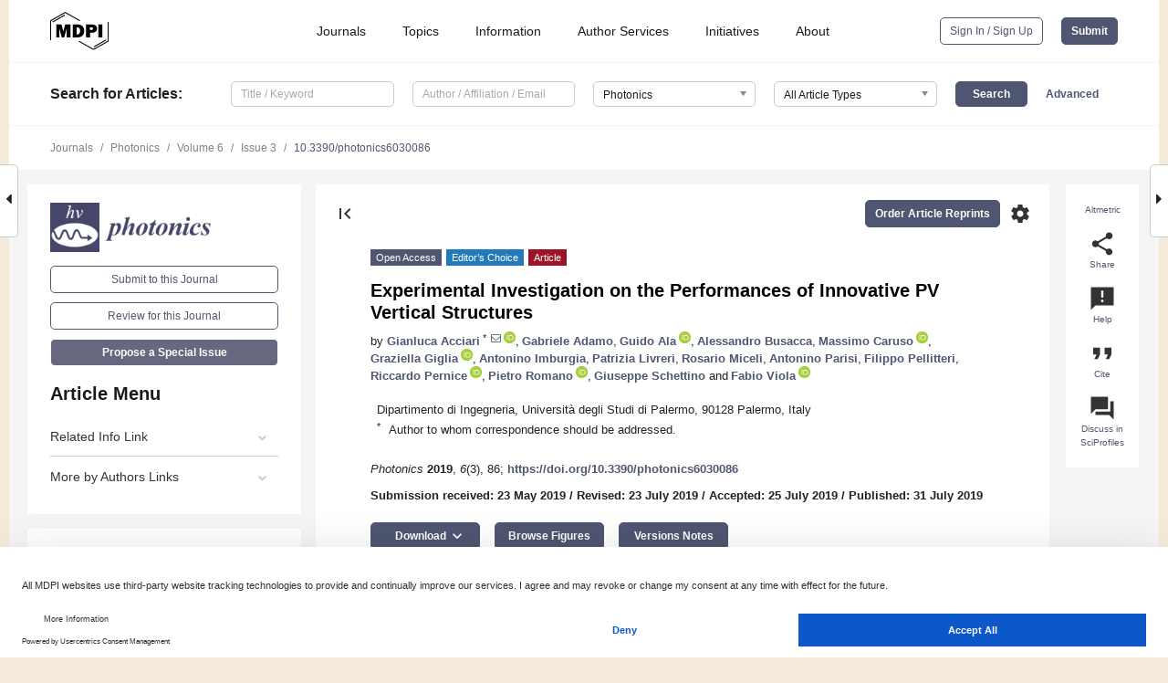

--- FILE ---
content_type: text/html; charset=UTF-8
request_url: https://www.mdpi.com/2304-6732/6/3/86
body_size: 77230
content:


<!DOCTYPE html>
<html lang="en" xmlns:og="http://ogp.me/ns#" xmlns:fb="https://www.facebook.com/2008/fbml">
    <head>
        <meta charset="utf-8">
        <meta http-equiv="X-UA-Compatible" content="IE=edge,chrome=1">
        <meta content="mdpi" name="sso-service" />
                             <meta content="width=device-width, initial-scale=1.0" name="viewport" />        
                <title>Experimental Investigation on the Performances of Innovative PV Vertical Structures</title><link rel="stylesheet" href="https://pub.mdpi-res.com/assets/css/font-awesome.min.css?eb190a3a77e5e1ee?1761816397">
        <link rel="stylesheet" href="https://pub.mdpi-res.com/assets/css/jquery.multiselect.css?f56c135cbf4d1483?1761816397">
        <link rel="stylesheet" href="https://pub.mdpi-res.com/assets/css/chosen.min.css?d7ca5ca9441ef9e1?1761816397">

                    <link rel="stylesheet" href="https://pub.mdpi-res.com/assets/css/main2.css?811c15039ec4533e?1761816397">
        
                <link rel="mask-icon" href="https://pub.mdpi-res.com/img/mask-icon-128.svg?c1c7eca266cd7013?1761816397" color="#4f5671">
        <link rel="apple-touch-icon" sizes="180x180" href="https://pub.mdpi-res.com/icon/apple-touch-icon-180x180.png?1761816397">
        <link rel="apple-touch-icon" sizes="152x152" href="https://pub.mdpi-res.com/icon/apple-touch-icon-152x152.png?1761816397">
        <link rel="apple-touch-icon" sizes="144x144" href="https://pub.mdpi-res.com/icon/apple-touch-icon-144x144.png?1761816397">
        <link rel="apple-touch-icon" sizes="120x120" href="https://pub.mdpi-res.com/icon/apple-touch-icon-120x120.png?1761816397">
        <link rel="apple-touch-icon" sizes="114x114" href="https://pub.mdpi-res.com/icon/apple-touch-icon-114x114.png?1761816397">
        <link rel="apple-touch-icon" sizes="76x76"   href="https://pub.mdpi-res.com/icon/apple-touch-icon-76x76.png?1761816397">
        <link rel="apple-touch-icon" sizes="72x72"   href="https://pub.mdpi-res.com/icon/apple-touch-icon-72x72.png?1761816397">
        <link rel="apple-touch-icon" sizes="57x57"   href="https://pub.mdpi-res.com/icon/apple-touch-icon-57x57.png?1761816397">
        <link rel="apple-touch-icon"                 href="https://pub.mdpi-res.com/icon/apple-touch-icon-57x57.png?1761816397">
        <link rel="apple-touch-icon-precomposed"     href="https://pub.mdpi-res.com/icon/apple-touch-icon-57x57.png?1761816397">
                        <link rel="manifest" href="/manifest.json">
        <meta name="theme-color" content="#ffffff">
        <meta name="application-name" content="&nbsp;"/>

            <link rel="apple-touch-startup-image" href="https://pub.mdpi-res.com/img/journals/photonics-logo-sq.png?8f2b3fc8179503ee">
    <link rel="apple-touch-icon" href="https://pub.mdpi-res.com/img/journals/photonics-logo-sq.png?8f2b3fc8179503ee">
    <meta name="msapplication-TileImage" content="https://pub.mdpi-res.com/img/journals/photonics-logo-sq.png?8f2b3fc8179503ee">

            <link rel="stylesheet" href="https://pub.mdpi-res.com/assets/css/jquery-ui-1.10.4.custom.min.css?80647d88647bf347?1761816397">
    <link rel="stylesheet" href="https://pub.mdpi-res.com/assets/css/magnific-popup.min.css?04d343e036f8eecd?1761816397">
    <link rel="stylesheet" href="https://pub.mdpi-res.com/assets/css/xml2html/article-html.css?b5ed6c65b8b7ceb9?1761816397">
            
    <style>

h2, #abstract .related_suggestion_title {
    }

.batch_articles a {
    color: #000;
}

    a, .batch_articles .authors a, a:focus, a:hover, a:active, .batch_articles a:focus, .batch_articles a:hover, li.side-menu-li a {
            }

    span.label a {
        color: #fff;
    }

    #main-content a.title-link:hover,
    #main-content a.title-link:focus,
    #main-content div.generic-item a.title-link:hover,
    #main-content div.generic-item a.title-link:focus {
            }

    #main-content #middle-column .generic-item.article-item a.title-link:hover,
    #main-content #middle-column .generic-item.article-item a.title-link:focus {
            }

    .art-authors a.toEncode {
        color: #333;
        font-weight: 700;
    }

    #main-content #middle-column ul li::before {
            }

    .accordion-navigation.active a.accordion__title,
    .accordion-navigation.active a.accordion__title::after {
            }

    .accordion-navigation li:hover::before,
    .accordion-navigation li:hover a,
    .accordion-navigation li:focus a {
            }

    .relative-size-container .relative-size-image .relative-size {
            }

    .middle-column__help__fixed a:hover i,
            }

    input[type="checkbox"]:checked:after {
            }

    input[type="checkbox"]:not(:disabled):hover:before {
            }

    #main-content .bolded-text {
            }


#main-content .hypothesis-count-container {
    }

#main-content .hypothesis-count-container:before {
    }

.full-size-menu ul li.menu-item .dropdown-wrapper {
    }

.full-size-menu ul li.menu-item > a.open::after {
    }

#title-story .title-story-orbit .orbit-caption {
    #background: url('/img/design/000000_background.png') !important;
    background: url('/img/design/ffffff_background.png') !important;
    color: rgb(51, 51, 51) !important;
}

#main-content .content__container__orbit {
    background-color: #000 !important;
}

#main-content .content__container__journal {
        color: #fff;
}

.html-article-menu .row span {
    }

.html-article-menu .row span.active {
    }

.accordion-navigation__journal .side-menu-li.active::before,
.accordion-navigation__journal .side-menu-li.active a {
    color: rgba(53,53,86,0.75) !important;
    font-weight: 700;
}

.accordion-navigation__journal .side-menu-li:hover::before ,
.accordion-navigation__journal .side-menu-li:hover a {
    color: rgba(53,53,86,0.75) !important;
    }

.side-menu-ul li.active a, .side-menu-ul li.active, .side-menu-ul li.active::before {
    color: rgba(53,53,86,0.75) !important;
}

.side-menu-ul li.active a {
    }

.result-selected, .active-result.highlighted, .active-result:hover,
.result-selected, .active-result.highlighted, .active-result:focus {
        }

.search-container.search-container__default-scheme {
    }

nav.tab-bar .open-small-search.active:after {
    }

.search-container.search-container__default-scheme .custom-accordion-for-small-screen-link::after {
    color: #fff;
}

@media only screen and (max-width: 50em) {
    #main-content .content__container.journal-info {
        color: #fff;
            }

    #main-content .content__container.journal-info a {
        color: #fff;
    }
} 

.button.button--color {
        }

.button.button--color:hover,
.button.button--color:focus {
            }

.button.button--color-journal {
    position: relative;
    background-color: rgba(53,53,86,0.75);
    border-color: #fff;
    color: #fff !important;
}

.button.button--color-journal:hover::before {
    content: '';
    position: absolute;
    top: 0;
    left: 0;
    height: 100%;
    width: 100%;
    background-color: #ffffff;
    opacity: 0.2;
}

.button.button--color-journal:visited,
.button.button--color-journal:hover,
.button.button--color-journal:focus {
    background-color: rgba(53,53,86,0.75);
    border-color: #fff;
    color: #fff !important;
}

.button.button--color path {
    }

.button.button--color:hover path {
    fill: #fff;
}

#main-content #search-refinements .ui-slider-horizontal .ui-slider-range {
    }

.breadcrumb__element:last-of-type a {
    }

#main-header {
    }

#full-size-menu .top-bar, #full-size-menu li.menu-item span.user-email {
    }

.top-bar-section li:not(.has-form) a:not(.button) {
    }

#full-size-menu li.menu-item .dropdown-wrapper li a:hover {
    }

#full-size-menu li.menu-item a:hover, #full-size-menu li.menu.item a:focus, nav.tab-bar a:hover {
    }
#full-size-menu li.menu.item a:active, #full-size-menu li.menu.item a.active {
    }

#full-size-menu li.menu-item a.open-mega-menu.active, #full-size-menu li.menu-item div.mega-menu, a.open-mega-menu.active {
        }

#full-size-menu li.menu-item div.mega-menu li, #full-size-menu li.menu-item div.mega-menu a {
            border-color: #9a9a9a;
}

div.type-section h2 {
                font-size: 20px;
    line-height: 26px;
    font-weight: 300;
}

div.type-section h3 {
    margin-left: 15px;
    margin-bottom: 0px;
    font-weight: 300;
}

.journal-tabs .tab-title.active a {
            }

</style>
    <link rel="stylesheet" href="https://pub.mdpi-res.com/assets/css/slick.css?f38b2db10e01b157?1761816397">

                
    <meta name="title" content="Experimental Investigation on the Performances of Innovative PV Vertical Structures">
    <meta name="description" content="The sustainable development of our planet is considerably related to a relevant reduction of CO2 global emissions, with building consumption contributing more than 40%. In this scenario, new technological conceptions, such as building-integrated photovoltaic technology, emerged in order to satisfy the requirements of sustainability imposed by the European Union. Therefore, the aim of this work is to provide a technical and economical comparison of the performances of different vertical-mounted innovative photovoltaic systems, potentially integrated on a building instead of on traditional windows or glass walls. The proposed investigation was carried out by means of experimental tests on three different next-generation vertical structures. The related results are described and discussed, highlighting the advantages and the drawbacks of the proposed technologies." >
    <link rel="image_src" href="https://pub.mdpi-res.com/img/journals/photonics-logo.png?8f2b3fc8179503ee" >
    <meta name="dc.title" content="Experimental Investigation on the Performances of Innovative PV Vertical Structures">

    <meta name="dc.creator" content="Gianluca Acciari">
    <meta name="dc.creator" content="Gabriele Adamo">
    <meta name="dc.creator" content="Guido Ala">
    <meta name="dc.creator" content="Alessandro Busacca">
    <meta name="dc.creator" content="Massimo Caruso">
    <meta name="dc.creator" content="Graziella Giglia">
    <meta name="dc.creator" content="Antonino Imburgia">
    <meta name="dc.creator" content="Patrizia Livreri">
    <meta name="dc.creator" content="Rosario Miceli">
    <meta name="dc.creator" content="Antonino Parisi">
    <meta name="dc.creator" content="Filippo Pellitteri">
    <meta name="dc.creator" content="Riccardo Pernice">
    <meta name="dc.creator" content="Pietro Romano">
    <meta name="dc.creator" content="Giuseppe Schettino">
    <meta name="dc.creator" content="Fabio Viola">
    
    <meta name="dc.type" content="Article">
    <meta name="dc.source" content="Photonics 2019, Vol. 6, Page 86">
    <meta name="dc.date" content="2019-07-31">
    <meta name ="dc.identifier" content="10.3390/photonics6030086">
    
    <meta name="dc.publisher" content="Multidisciplinary Digital Publishing Institute">
    <meta name="dc.rights" content="http://creativecommons.org/licenses/by/3.0/">
    <meta name="dc.format" content="application/pdf" >
    <meta name="dc.language" content="en" >
    <meta name="dc.description" content="The sustainable development of our planet is considerably related to a relevant reduction of CO2 global emissions, with building consumption contributing more than 40%. In this scenario, new technological conceptions, such as building-integrated photovoltaic technology, emerged in order to satisfy the requirements of sustainability imposed by the European Union. Therefore, the aim of this work is to provide a technical and economical comparison of the performances of different vertical-mounted innovative photovoltaic systems, potentially integrated on a building instead of on traditional windows or glass walls. The proposed investigation was carried out by means of experimental tests on three different next-generation vertical structures. The related results are described and discussed, highlighting the advantages and the drawbacks of the proposed technologies." >

    <meta name="dc.subject" content="photovoltaic technology" >
    <meta name="dc.subject" content="dye-sensitized solar cell" >
    <meta name="dc.subject" content="BIPV (building-integrated photovoltaic) technology" >
    
    <meta name ="prism.issn" content="2304-6732">
    <meta name ="prism.publicationName" content="Photonics">
    <meta name ="prism.publicationDate" content="2019-07-31">
    <meta name ="prism.section" content="Article" >

            <meta name ="prism.volume" content="6">
        <meta name ="prism.number" content="3">
        <meta name ="prism.startingPage" content="86" >

            
    <meta name="citation_issn" content="2304-6732">
    <meta name="citation_journal_title" content="Photonics">
    <meta name="citation_publisher" content="Multidisciplinary Digital Publishing Institute">
    <meta name="citation_title" content="Experimental Investigation on the Performances of Innovative PV Vertical Structures">
    <meta name="citation_publication_date" content="2019/9">
    <meta name="citation_online_date" content="2019/07/31">

            <meta name="citation_volume" content="6">
        <meta name="citation_issue" content="3">
        <meta name="citation_firstpage" content="86">

            
    <meta name="citation_author" content="Acciari, Gianluca">
    <meta name="citation_author" content="Adamo, Gabriele">
    <meta name="citation_author" content="Ala, Guido">
    <meta name="citation_author" content="Busacca, Alessandro">
    <meta name="citation_author" content="Caruso, Massimo">
    <meta name="citation_author" content="Giglia, Graziella">
    <meta name="citation_author" content="Imburgia, Antonino">
    <meta name="citation_author" content="Livreri, Patrizia">
    <meta name="citation_author" content="Miceli, Rosario">
    <meta name="citation_author" content="Parisi, Antonino">
    <meta name="citation_author" content="Pellitteri, Filippo">
    <meta name="citation_author" content="Pernice, Riccardo">
    <meta name="citation_author" content="Romano, Pietro">
    <meta name="citation_author" content="Schettino, Giuseppe">
    <meta name="citation_author" content="Viola, Fabio">
    
    <meta name="citation_doi" content="10.3390/photonics6030086">
    
    <meta name="citation_id" content="mdpi-photonics6030086">
    <meta name="citation_abstract_html_url" content="https://www.mdpi.com/2304-6732/6/3/86">

    <meta name="citation_pdf_url" content="https://www.mdpi.com/2304-6732/6/3/86/pdf?version=1567593607">
    <link rel="alternate" type="application/pdf" title="PDF Full-Text" href="https://www.mdpi.com/2304-6732/6/3/86/pdf?version=1567593607">
    <meta name="fulltext_pdf" content="https://www.mdpi.com/2304-6732/6/3/86/pdf?version=1567593607">
    
    <meta name="citation_fulltext_html_url" content="https://www.mdpi.com/2304-6732/6/3/86/htm">
    <link rel="alternate" type="text/html" title="HTML Full-Text" href="https://www.mdpi.com/2304-6732/6/3/86/htm">
    <meta name="fulltext_html" content="https://www.mdpi.com/2304-6732/6/3/86/htm">
    
    <link rel="alternate" type="text/xml" title="XML Full-Text" href="https://www.mdpi.com/2304-6732/6/3/86/xml">
    <meta name="fulltext_xml" content="https://www.mdpi.com/2304-6732/6/3/86/xml">
    <meta name="citation_xml_url" content="https://www.mdpi.com/2304-6732/6/3/86/xml">
    
    <meta name="twitter:card" content="summary" />
    <meta name="twitter:site" content="@MDPIOpenAccess" />
    <meta name="twitter:image" content="https://pub.mdpi-res.com/img/journals/photonics-logo-social.png?8f2b3fc8179503ee" />

    <meta property="fb:app_id" content="131189377574"/>
    <meta property="og:site_name" content="MDPI"/>
    <meta property="og:type" content="article"/>
    <meta property="og:url" content="https://www.mdpi.com/2304-6732/6/3/86" />
    <meta property="og:title" content="Experimental Investigation on the Performances of Innovative PV Vertical Structures" />
    <meta property="og:description" content="The sustainable development of our planet is considerably related to a relevant reduction of CO2 global emissions, with building consumption contributing more than 40%. In this scenario, new technological conceptions, such as building-integrated photovoltaic technology, emerged in order to satisfy the requirements of sustainability imposed by the European Union. Therefore, the aim of this work is to provide a technical and economical comparison of the performances of different vertical-mounted innovative photovoltaic systems, potentially integrated on a building instead of on traditional windows or glass walls. The proposed investigation was carried out by means of experimental tests on three different next-generation vertical structures. The related results are described and discussed, highlighting the advantages and the drawbacks of the proposed technologies." />
    <meta property="og:image" content="https://pub.mdpi-res.com/photonics/photonics-06-00086/article_deploy/html/images/photonics-06-00086-ag-550.jpg?1569498036" />
                <link rel="alternate" type="application/rss+xml" title="MDPI Publishing - Latest articles" href="https://www.mdpi.com/rss">
                
        <meta name="google-site-verification" content="PxTlsg7z2S00aHroktQd57fxygEjMiNHydKn3txhvwY">
        <meta name="facebook-domain-verification" content="mcoq8dtq6sb2hf7z29j8w515jjoof7" />

                <script id="usercentrics-cmp" src="https://web.cmp.usercentrics.eu/ui/loader.js" data-ruleset-id="PbAnaGk92sB5Cc" async></script>
        
        <!--[if lt IE 9]>
            <script>var browserIe8 = true;</script>
            <link rel="stylesheet" href="https://pub.mdpi-res.com/assets/css/ie8foundationfix.css?50273beac949cbf0?1761816397">
            <script src="//html5shiv.googlecode.com/svn/trunk/html5.js"></script>
            <script src="//cdnjs.cloudflare.com/ajax/libs/html5shiv/3.6.2/html5shiv.js"></script>
            <script src="//s3.amazonaws.com/nwapi/nwmatcher/nwmatcher-1.2.5-min.js"></script>
            <script src="//html5base.googlecode.com/svn-history/r38/trunk/js/selectivizr-1.0.3b.js"></script>
            <script src="//cdnjs.cloudflare.com/ajax/libs/respond.js/1.1.0/respond.min.js"></script>
            <script src="https://pub.mdpi-res.com/assets/js/ie8/ie8patch.js?9e1d3c689a0471df?1761816397"></script>
            <script src="https://pub.mdpi-res.com/assets/js/ie8/rem.min.js?94b62787dcd6d2f2?1761816397"></script>            
                                                        <![endif]-->

                    <script>
                window.dataLayer = window.dataLayer || [];
                function gtag() { dataLayer.push(arguments); }
                gtag('consent', 'default', {
                    'ad_user_data': 'denied',
                    'ad_personalization': 'denied',
                    'ad_storage': 'denied',
                    'analytics_storage': 'denied',
                    'wait_for_update': 500,
                });
                dataLayer.push({'gtm.start': new Date().getTime(), 'event': 'gtm.js'});
            </script>

            <script>
                (function(w,d,s,l,i){w[l]=w[l]||[];w[l].push({'gtm.start':
                new Date().getTime(),event:'gtm.js'});var f=d.getElementsByTagName(s)[0],
                j=d.createElement(s),dl=l!='dataLayer'?'&l='+l:'';j.async=true;j.src=
                'https://www.googletagmanager.com/gtm.js?id='+i+dl;f.parentNode.insertBefore(j,f);
                })(window,document,'script','dataLayer','GTM-WPK7SW5');
            </script>

                        
                              <script>!function(e){var n="https://s.go-mpulse.net/boomerang/";if("True"=="True")e.BOOMR_config=e.BOOMR_config||{},e.BOOMR_config.PageParams=e.BOOMR_config.PageParams||{},e.BOOMR_config.PageParams.pci=!0,n="https://s2.go-mpulse.net/boomerang/";if(window.BOOMR_API_key="4MGA4-E5JH8-79LAG-STF7X-79Z92",function(){function e(){if(!o){var e=document.createElement("script");e.id="boomr-scr-as",e.src=window.BOOMR.url,e.async=!0,i.parentNode.appendChild(e),o=!0}}function t(e){o=!0;var n,t,a,r,d=document,O=window;if(window.BOOMR.snippetMethod=e?"if":"i",t=function(e,n){var t=d.createElement("script");t.id=n||"boomr-if-as",t.src=window.BOOMR.url,BOOMR_lstart=(new Date).getTime(),e=e||d.body,e.appendChild(t)},!window.addEventListener&&window.attachEvent&&navigator.userAgent.match(/MSIE [67]\./))return window.BOOMR.snippetMethod="s",void t(i.parentNode,"boomr-async");a=document.createElement("IFRAME"),a.src="about:blank",a.title="",a.role="presentation",a.loading="eager",r=(a.frameElement||a).style,r.width=0,r.height=0,r.border=0,r.display="none",i.parentNode.appendChild(a);try{O=a.contentWindow,d=O.document.open()}catch(_){n=document.domain,a.src="javascript:var d=document.open();d.domain='"+n+"';void(0);",O=a.contentWindow,d=O.document.open()}if(n)d._boomrl=function(){this.domain=n,t()},d.write("<bo"+"dy onload='document._boomrl();'>");else if(O._boomrl=function(){t()},O.addEventListener)O.addEventListener("load",O._boomrl,!1);else if(O.attachEvent)O.attachEvent("onload",O._boomrl);d.close()}function a(e){window.BOOMR_onload=e&&e.timeStamp||(new Date).getTime()}if(!window.BOOMR||!window.BOOMR.version&&!window.BOOMR.snippetExecuted){window.BOOMR=window.BOOMR||{},window.BOOMR.snippetStart=(new Date).getTime(),window.BOOMR.snippetExecuted=!0,window.BOOMR.snippetVersion=12,window.BOOMR.url=n+"4MGA4-E5JH8-79LAG-STF7X-79Z92";var i=document.currentScript||document.getElementsByTagName("script")[0],o=!1,r=document.createElement("link");if(r.relList&&"function"==typeof r.relList.supports&&r.relList.supports("preload")&&"as"in r)window.BOOMR.snippetMethod="p",r.href=window.BOOMR.url,r.rel="preload",r.as="script",r.addEventListener("load",e),r.addEventListener("error",function(){t(!0)}),setTimeout(function(){if(!o)t(!0)},3e3),BOOMR_lstart=(new Date).getTime(),i.parentNode.appendChild(r);else t(!1);if(window.addEventListener)window.addEventListener("load",a,!1);else if(window.attachEvent)window.attachEvent("onload",a)}}(),"".length>0)if(e&&"performance"in e&&e.performance&&"function"==typeof e.performance.setResourceTimingBufferSize)e.performance.setResourceTimingBufferSize();!function(){if(BOOMR=e.BOOMR||{},BOOMR.plugins=BOOMR.plugins||{},!BOOMR.plugins.AK){var n=""=="true"?1:0,t="",a="aofv54qx24f622ii74eq-f-b49f5d563-clientnsv4-s.akamaihd.net",i="false"=="true"?2:1,o={"ak.v":"39","ak.cp":"1774948","ak.ai":parseInt("1155516",10),"ak.ol":"0","ak.cr":9,"ak.ipv":4,"ak.proto":"h2","ak.rid":"456277cd","ak.r":48121,"ak.a2":n,"ak.m":"dscb","ak.n":"essl","ak.bpcip":"3.139.94.0","ak.cport":57506,"ak.gh":"23.62.38.237","ak.quicv":"","ak.tlsv":"tls1.3","ak.0rtt":"","ak.0rtt.ed":"","ak.csrc":"-","ak.acc":"","ak.t":"1762197257","ak.ak":"hOBiQwZUYzCg5VSAfCLimQ==+0OSieEXP5+euQ3AOGuGBuQglo+ahHGy8ik2RwbnN76KMy41LyfvbqsniTUiTOFo49ZTiZWqHd26vN1F3Y2wzaWOvocAxW2wNxUV3C1jxt5dvW2p9fOT6OLIjyWs/G0GILPQSMTy3rxI0Hvo1RqXrecZ+kkXX4DCAAyDl/gxI2vKtk++RZd3rZF4Nd89ssjxhaycc1C0lm9N/pfeod/wV+73lT7Nc5YUrz07QUYYqqQ9FAW9G5M7dIKBjQbslas7JqlM3MH3Uuj1zF6HfcGP6/gfO3SbtJMsQHHoSrQXfu9eOclckECxiBRR8IwFPem4fmzKN8Io3HgRa1zKXYv2kb9BiTbCS8zWBGLFpsdd0Fxx9m2P2JhXcc3QgwOdsWGZ9BKt2AvnBelELo+RUAC1PdL8C+hPt9DT3EctLbOhsmU=","ak.pv":"21","ak.dpoabenc":"","ak.tf":i};if(""!==t)o["ak.ruds"]=t;var r={i:!1,av:function(n){var t="http.initiator";if(n&&(!n[t]||"spa_hard"===n[t]))o["ak.feo"]=void 0!==e.aFeoApplied?1:0,BOOMR.addVar(o)},rv:function(){var e=["ak.bpcip","ak.cport","ak.cr","ak.csrc","ak.gh","ak.ipv","ak.m","ak.n","ak.ol","ak.proto","ak.quicv","ak.tlsv","ak.0rtt","ak.0rtt.ed","ak.r","ak.acc","ak.t","ak.tf"];BOOMR.removeVar(e)}};BOOMR.plugins.AK={akVars:o,akDNSPreFetchDomain:a,init:function(){if(!r.i){var e=BOOMR.subscribe;e("before_beacon",r.av,null,null),e("onbeacon",r.rv,null,null),r.i=!0}return this},is_complete:function(){return!0}}}}()}(window);</script></head>

    <body>
         
                		        	
		<div class="direction direction_right" id="small_right" style="border-right-width: 0px; padding:0;">
        <i class="fa fa-caret-right fa-2x"></i>
    </div>

	<div class="big_direction direction_right" id="big_right" style="border-right-width: 0px;">
				<div style="text-align: right;">
									Next Article in Journal<br>
				<div><a href="/2304-6732/6/3/87">A Mini-Review on Functional Near-Infrared Spectroscopy (fNIRS): Where Do We Stand, and Where Should We Go?</a></div>
					 		 		 	</div>
	</div>
	
		<div class="direction" id="small_left" style="border-left-width: 0px">
        <i class="fa fa-caret-left fa-2x"></i>
    </div>
	<div class="big_direction" id="big_left" style="border-left-width: 0px;">
				<div>
									Previous Article in Journal<br>
				<div><a href="/2304-6732/6/3/85">Doubly Orthogonal Wavelet Packets for Multi-Users Indoor Visible Light Communication Systems</a></div>
					 			 	 	</div>
	</div>
	    <div style="clear: both;"></div>

                    
<div id="menuModal" class="reveal-modal reveal-modal-new reveal-modal-menu" aria-hidden="true" data-reveal role="dialog">
    <div class="menu-container">
        <div class="UI_NavMenu">
            


<div class="content__container " >
    <div class="custom-accordion-for-small-screen-link " >
                            <h2>Journals</h2>
                    </div>

    <div class="target-item custom-accordion-for-small-screen-content show-for-medium-up">
                            <div class="menu-container__links">
                        <div style="width: 100%; float: left;">
                            <a href="/about/journals">Active Journals</a>
                            <a href="/about/journalfinder">Find a Journal</a>
                            <a href="/about/journals/proposal">Journal Proposal</a>
                            <a href="/about/proceedings">Proceedings Series</a>
                        </div>
                    </div>
                    </div>
</div>

            <a href="/topics">
                <h2>Topics</h2>
            </a>

            


<div class="content__container " >
    <div class="custom-accordion-for-small-screen-link " >
                            <h2>Information</h2>
                    </div>

    <div class="target-item custom-accordion-for-small-screen-content show-for-medium-up">
                            <div class="menu-container__links">
                        <div style="width: 100%; max-width: 200px; float: left;">
                            <a href="/authors">For Authors</a>
                            <a href="/reviewers">For Reviewers</a>
                            <a href="/editors">For Editors</a>
                            <a href="/librarians">For Librarians</a>
                            <a href="/publishing_services">For Publishers</a>
                            <a href="/societies">For Societies</a>
                            <a href="/conference_organizers">For Conference Organizers</a>
                        </div>
                        <div style="width: 100%; max-width: 250px; float: left;">
                            <a href="/openaccess">Open Access Policy</a>
                            <a href="/ioap">Institutional Open Access Program</a>
                            <a href="/special_issues_guidelines">Special Issues Guidelines</a>
                            <a href="/editorial_process">Editorial Process</a>
                            <a href="/ethics">Research and Publication Ethics</a>
                            <a href="/apc">Article Processing Charges</a>
                            <a href="/awards">Awards</a>
                            <a href="/testimonials">Testimonials</a>
                        </div>
                    </div>
                    </div>
</div>

            <a href="/authors/english">
                <h2>Author Services</h2>
            </a>

            


<div class="content__container " >
    <div class="custom-accordion-for-small-screen-link " >
                            <h2>Initiatives</h2>
                    </div>

    <div class="target-item custom-accordion-for-small-screen-content show-for-medium-up">
                            <div class="menu-container__links">
                        <div style="width: 100%; float: left;">
                            <a href="https://sciforum.net" target="_blank" rel="noopener noreferrer">Sciforum</a>
                            <a href="https://www.mdpi.com/books" target="_blank" rel="noopener noreferrer">MDPI Books</a>
                            <a href="https://www.preprints.org" target="_blank" rel="noopener noreferrer">Preprints.org</a>
                            <a href="https://www.scilit.com" target="_blank" rel="noopener noreferrer">Scilit</a>
                            <a href="https://sciprofiles.com" target="_blank" rel="noopener noreferrer">SciProfiles</a>
                            <a href="https://encyclopedia.pub" target="_blank" rel="noopener noreferrer">Encyclopedia</a>
                            <a href="https://jams.pub" target="_blank" rel="noopener noreferrer">JAMS</a>
                            <a href="/about/proceedings">Proceedings Series</a>
                        </div>
                    </div>
                    </div>
</div>

            


<div class="content__container " >
    <div class="custom-accordion-for-small-screen-link " >
                            <h2>About</h2>
                    </div>

    <div class="target-item custom-accordion-for-small-screen-content show-for-medium-up">
                            <div class="menu-container__links">
                        <div style="width: 100%; float: left;">
                            <a href="/about">Overview</a>
                            <a href="/about/contact">Contact</a>
                            <a href="https://careers.mdpi.com" target="_blank" rel="noopener noreferrer">Careers</a>
                            <a href="/about/announcements">News</a>
                            <a href="/about/press">Press</a>
                            <a href="http://blog.mdpi.com/" target="_blank" rel="noopener noreferrer">Blog</a>
                        </div>
                    </div>
                    </div>
</div>
        </div>

        <div class="menu-container__buttons">
                            <a class="button UA_SignInUpButton" href="/user/login">Sign In / Sign Up</a>
                    </div>
    </div>
</div>

                
<div id="captchaModal" class="reveal-modal reveal-modal-new reveal-modal-new--small" data-reveal aria-label="Captcha" aria-hidden="true" role="dialog"></div>
        
<div id="actionDisabledModal" class="reveal-modal" data-reveal aria-labelledby="actionDisableModalTitle" aria-hidden="true" role="dialog" style="width: 300px;">
    <h2 id="actionDisableModalTitle">Notice</h2>
    <form action="/email/captcha" method="post" id="emailCaptchaForm">
        <div class="row">
            <div id="js-action-disabled-modal-text" class="small-12 columns">
            </div>
            
            <div id="js-action-disabled-modal-submit" class="small-12 columns" style="margin-top: 10px; display: none;">
                You can make submissions to other journals 
                <a href="https://susy.mdpi.com/user/manuscripts/upload">here</a>.
            </div>
        </div>
    </form>
    <a class="close-reveal-modal" aria-label="Close">
        <i class="material-icons">clear</i>
    </a>
</div>
        
<div id="rssNotificationModal" class="reveal-modal reveal-modal-new" data-reveal aria-labelledby="rssNotificationModalTitle" aria-hidden="true" role="dialog">
    <div class="row">
        <div class="small-12 columns">
            <h2 id="rssNotificationModalTitle">Notice</h2>
            <p>
                You are accessing a machine-readable page. In order to be human-readable, please install an RSS reader.
            </p>
        </div>
    </div>
    <div class="row">
        <div class="small-12 columns">
            <a class="button button--color js-rss-notification-confirm">Continue</a>
            <a class="button button--grey" onclick="$(this).closest('.reveal-modal').find('.close-reveal-modal').click(); return false;">Cancel</a>
        </div>
    </div>
    <a class="close-reveal-modal" aria-label="Close">
        <i class="material-icons">clear</i>
    </a>
</div>
        
<div id="drop-article-label-openaccess" class="f-dropdown medium" data-dropdown-content aria-hidden="true" tabindex="-1">
    <p>
        All articles published by MDPI are made immediately available worldwide under an open access license. No special 
        permission is required to reuse all or part of the article published by MDPI, including figures and tables. For 
        articles published under an open access Creative Common CC BY license, any part of the article may be reused without 
        permission provided that the original article is clearly cited. For more information, please refer to
        <a href="https://www.mdpi.com/openaccess">https://www.mdpi.com/openaccess</a>.
    </p>
</div>

<div id="drop-article-label-feature" class="f-dropdown medium" data-dropdown-content aria-hidden="true" tabindex="-1">
    <p>
        Feature papers represent the most advanced research with significant potential for high impact in the field. A Feature 
        Paper should be a substantial original Article that involves several techniques or approaches, provides an outlook for 
        future research directions and describes possible research applications.
    </p>

    <p>
        Feature papers are submitted upon individual invitation or recommendation by the scientific editors and must receive 
        positive feedback from the reviewers.
    </p>
</div>

<div id="drop-article-label-choice" class="f-dropdown medium" data-dropdown-content aria-hidden="true" tabindex="-1">
    <p>
        Editor’s Choice articles are based on recommendations by the scientific editors of MDPI journals from around the world. 
        Editors select a small number of articles recently published in the journal that they believe will be particularly 
        interesting to readers, or important in the respective research area. The aim is to provide a snapshot of some of the 
        most exciting work published in the various research areas of the journal.

        <div style="margin-top: -10px;">
            <div id="drop-article-label-choice-journal-link" style="display: none; margin-top: -10px; padding-top: 10px;">
            </div>
        </div>
    </p>
</div>

<div id="drop-article-label-resubmission" class="f-dropdown medium" data-dropdown-content aria-hidden="true" tabindex="-1">
    <p>
        Original Submission Date Received: <span id="drop-article-label-resubmission-date"></span>.
    </p>
</div>

                <div id="container">
                        
                <noscript>
                    <div id="no-javascript">
                        You seem to have javascript disabled. Please note that many of the page functionalities won't work as expected without javascript enabled.
                    </div>
                </noscript>

                <div class="fixed">
                    <nav class="tab-bar show-for-medium-down">
                        <div class="row full-width collapse">
                            <div class="medium-3 small-4 columns">
                                <a href="/">
                                    <img class="full-size-menu__mdpi-logo" src="https://pub.mdpi-res.com/img/design/mdpi-pub-logo-black-small1.svg?da3a8dcae975a41c?1761816397" style="width: 64px;" title="MDPI Open Access Journals">
                                </a>
                            </div>
                            <div class="medium-3 small-4 columns right-aligned">
                                <div class="show-for-medium-down">
                                    <a href="#" style="display: none;">
                                        <i class="material-icons" onclick="$('#menuModal').foundation('reveal', 'close'); return false;">clear</i>
                                    </a>

                                    <a class="js-toggle-desktop-layout-link" title="Toggle desktop layout" style="display: none;" href="/toggle_desktop_layout_cookie">
                                        <i class="material-icons">zoom_out_map</i>
                                    </a>

                                                                            <a href="#" class="js-open-small-search open-small-search">
                                            <i class="material-icons show-for-small only">search</i>
                                        </a>
                                    
                                    <a title="MDPI main page" class="js-open-menu" data-reveal-id="menuModal" href="#">
                                        <i class="material-icons">menu</i>
                                    </a>
                                </div>
                            </div>
                        </div>
                    </nav>                       	
                </div>
                
                <section class="main-section">
                    <header>
                        <div class="full-size-menu show-for-large-up">
                             
                                <div class="row full-width">
                                                                        <div class="large-1 columns">
                                        <a href="/">
                                            <img class="full-size-menu__mdpi-logo" src="https://pub.mdpi-res.com/img/design/mdpi-pub-logo-black-small1.svg?da3a8dcae975a41c?1761816397" title="MDPI Open Access Journals">
                                        </a>
                                    </div>

                                                                        <div class="large-8 columns text-right UI_NavMenu">
                                        <ul>
                                            <li class="menu-item"> 
                                                <a href="/about/journals" data-dropdown="journals-dropdown" aria-controls="journals-dropdown" aria-expanded="false" data-options="is_hover: true; hover_timeout: 200">Journals</a>

                                                <ul id="journals-dropdown" class="f-dropdown dropdown-wrapper dropdown-wrapper__small" data-dropdown-content aria-hidden="true" tabindex="-1">
                                                    <li>
                                                        <div class="row">
                                                            <div class="small-12 columns">
                                                                <ul>
                                                                    <li>
                                                                        <a href="/about/journals">
                                                                            Active Journals
                                                                        </a>
                                                                    </li>
                                                                    <li>
                                                                        <a href="/about/journalfinder">
                                                                            Find a Journal
                                                                        </a>
                                                                    </li>
                                                                    <li>
                                                                        <a href="/about/journals/proposal">
                                                                            Journal Proposal
                                                                        </a>
                                                                    </li>
                                                                    <li>
                                                                        <a href="/about/proceedings">
                                                                            Proceedings Series
                                                                        </a>
                                                                    </li>
                                                                </ul>
                                                            </div>
                                                        </div>
                                                    </li>
                                                </ul>
                                            </li>

                                            <li class="menu-item"> 
                                                <a href="/topics">Topics</a>
                                            </li>

                                            <li class="menu-item"> 
                                                <a href="/authors" data-dropdown="information-dropdown" aria-controls="information-dropdown" aria-expanded="false" data-options="is_hover:true; hover_timeout:200">Information</a>

                                                <ul id="information-dropdown" class="f-dropdown dropdown-wrapper" data-dropdown-content aria-hidden="true" tabindex="-1">
                                                    <li>
                                                        <div class="row">
                                                            <div class="small-5 columns right-border">
                                                                <ul>
                                                                    <li>
                                                                        <a href="/authors">For Authors</a>
                                                                    </li>
                                                                    <li>
                                                                        <a href="/reviewers">For Reviewers</a>
                                                                    </li>
                                                                    <li>
                                                                        <a href="/editors">For Editors</a>
                                                                    </li>
                                                                    <li>
                                                                        <a href="/librarians">For Librarians</a>
                                                                    </li>
                                                                    <li>
                                                                        <a href="/publishing_services">For Publishers</a>
                                                                    </li>
                                                                    <li>
                                                                        <a href="/societies">For Societies</a>
                                                                    </li>
                                                                    <li>
                                                                        <a href="/conference_organizers">For Conference Organizers</a>
                                                                    </li>
                                                                </ul>
                                                            </div>

                                                            <div class="small-7 columns">
                                                                <ul>
                                                                    <li>
                                                                        <a href="/openaccess">Open Access Policy</a>
                                                                    </li>
                                                                    <li>
                                                                        <a href="/ioap">Institutional Open Access Program</a>
                                                                    </li>
                                                                    <li>
                                                                        <a href="/special_issues_guidelines">Special Issues Guidelines</a>
                                                                    </li>
                                                                    <li>
                                                                        <a href="/editorial_process">Editorial Process</a>
                                                                    </li>
                                                                    <li>
                                                                        <a href="/ethics">Research and Publication Ethics</a>
                                                                    </li>
                                                                    <li>
                                                                        <a href="/apc">Article Processing Charges</a>
                                                                    </li>
                                                                    <li>
                                                                        <a href="/awards">Awards</a>
                                                                    </li>
                                                                    <li>
                                                                        <a href="/testimonials">Testimonials</a>
                                                                    </li>
                                                                </ul>
                                                            </div>
                                                        </div>
                                                    </li>
                                                </ul>
                                            </li>

                                            <li class="menu-item">
                                                <a href="/authors/english">Author Services</a>
                                            </li>

                                            <li class="menu-item"> 
                                                <a href="/about/initiatives" data-dropdown="initiatives-dropdown" aria-controls="initiatives-dropdown" aria-expanded="false" data-options="is_hover: true; hover_timeout: 200">Initiatives</a>

                                                <ul id="initiatives-dropdown" class="f-dropdown dropdown-wrapper dropdown-wrapper__small" data-dropdown-content aria-hidden="true" tabindex="-1">
                                                    <li>
                                                        <div class="row">
                                                            <div class="small-12 columns">
                                                                <ul>
                                                                    <li>
                                                                        <a href="https://sciforum.net" target="_blank" rel="noopener noreferrer">
                                                                                                                                                        Sciforum
                                                                        </a>
                                                                    </li>
                                                                    <li>
                                                                        <a href="https://www.mdpi.com/books" target="_blank" rel="noopener noreferrer">
                                                                                                                                                        MDPI Books
                                                                        </a>
                                                                    </li>
                                                                    <li>
                                                                        <a href="https://www.preprints.org" target="_blank" rel="noopener noreferrer">
                                                                                                                                                        Preprints.org
                                                                        </a>
                                                                    </li>
                                                                    <li>
                                                                        <a href="https://www.scilit.com" target="_blank" rel="noopener noreferrer">
                                                                                                                                                        Scilit
                                                                        </a>
                                                                    </li>
                                                                    <li>
                                                                        <a href="https://sciprofiles.com" target="_blank" rel="noopener noreferrer">
                                                                            SciProfiles
                                                                        </a>
                                                                    </li>
                                                                    <li>
                                                                        <a href="https://encyclopedia.pub" target="_blank" rel="noopener noreferrer">
                                                                                                                                                        Encyclopedia
                                                                        </a>
                                                                    </li>
                                                                    <li>
                                                                        <a href="https://jams.pub" target="_blank" rel="noopener noreferrer">
                                                                            JAMS
                                                                        </a>
                                                                    </li>
                                                                    <li>
                                                                        <a href="/about/proceedings">
                                                                            Proceedings Series
                                                                        </a>
                                                                    </li>
                                                                </ul>
                                                            </div>
                                                        </div>
                                                    </li>
                                                </ul>
                                            </li>

                                            <li class="menu-item"> 
                                                <a href="/about" data-dropdown="about-dropdown" aria-controls="about-dropdown" aria-expanded="false" data-options="is_hover: true; hover_timeout: 200">About</a>

                                                <ul id="about-dropdown" class="f-dropdown dropdown-wrapper dropdown-wrapper__small" data-dropdown-content aria-hidden="true" tabindex="-1">
                                                    <li>
                                                        <div class="row">
                                                            <div class="small-12 columns">
                                                                <ul>
                                                                    <li>
                                                                        <a href="/about">
                                                                            Overview
                                                                        </a>
                                                                    </li>
                                                                    <li>
                                                                        <a href="/about/contact">
                                                                            Contact
                                                                        </a>
                                                                    </li>
                                                                    <li>
                                                                        <a href="https://careers.mdpi.com" target="_blank" rel="noopener noreferrer">
                                                                            Careers
                                                                        </a>
                                                                    </li>
                                                                    <li> 
                                                                        <a href="/about/announcements">
                                                                            News
                                                                        </a>
                                                                    </li>
                                                                    <li> 
                                                                        <a href="/about/press">
                                                                            Press
                                                                        </a>
                                                                    </li>
                                                                    <li>
                                                                        <a href="http://blog.mdpi.com/" target="_blank" rel="noopener noreferrer">
                                                                            Blog
                                                                        </a>
                                                                    </li>
                                                                </ul>
                                                            </div>
                                                        </div>
                                                    </li>
                                                </ul>
                                            </li>

                                                                                    </ul>
                                    </div>

                                    <div class="large-3 columns text-right full-size-menu__buttons">
                                        <div>
                                                                                            <a class="button button--default-inversed UA_SignInUpButton" href="/user/login">Sign In / Sign Up</a>
                                            
                                                <a class="button button--default js-journal-active-only-link js-journal-active-only-submit-link UC_NavSubmitButton" href="            https://susy.mdpi.com/user/manuscripts/upload?journal=photonics
    " data-disabledmessage="new submissions are not possible.">Submit</a>
                                        </div>
                                    </div>
                                </div>
                            </div>

                            

                                                            <div class="header-divider">&nbsp;</div>
                            
                                                            <div class="search-container hide-for-small-down row search-container__homepage-scheme">
                                                                                                                        
















<form id="basic_search" style="background-color: inherit !important;" class="large-12 medium-12 columns " action="/search" method="get">

    <div class="row search-container__main-elements">
            
            <div class="large-2 medium-2 small-12 columns text-right1 small-only-text-left">
        <div class="show-for-medium-up">
            <div class="search-input-label">&nbsp;</div>
        </div>
            <span class="search-container__title">Search<span class="hide-for-medium"> for Articles</span><span class="hide-for-small">:</span></span>
    
    </div>


        <div class="custom-accordion-for-small-screen-content">
                
                <div class="large-2 medium-2 small-6 columns ">
        <div class="">
            <div class="search-input-label">Title / Keyword</div>
        </div>
                <input type="text" placeholder="Title / Keyword" id="q" tabindex="1" name="q" value="" />
    
    </div>


                
                <div class="large-2 medium-2 small-6 columns ">
        <div class="">
            <div class="search-input-label">Author / Affiliation / Email</div>
        </div>
                <input type="text" id="authors" placeholder="Author / Affiliation / Email" tabindex="2" name="authors" value="" />
    
    </div>


                
                <div class="large-2 medium-2 small-6 columns ">
        <div class="">
            <div class="search-input-label">Journal</div>
        </div>
                <select id="journal" tabindex="3" name="journal" class="chosen-select">
            <option value="">All Journals</option>
             
                        <option value="accountaudit" >
                                    Accounting and Auditing
                            </option>
             
                        <option value="acoustics" >
                                    Acoustics
                            </option>
             
                        <option value="amh" >
                                    Acta Microbiologica Hellenica (AMH)
                            </option>
             
                        <option value="actuators" >
                                    Actuators
                            </option>
             
                        <option value="adhesives" >
                                    Adhesives
                            </option>
             
                        <option value="admsci" >
                                    Administrative Sciences
                            </option>
             
                        <option value="adolescents" >
                                    Adolescents
                            </option>
             
                        <option value="arm" >
                                    Advances in Respiratory Medicine (ARM)
                            </option>
             
                        <option value="aerobiology" >
                                    Aerobiology
                            </option>
             
                        <option value="aerospace" >
                                    Aerospace
                            </option>
             
                        <option value="agriculture" >
                                    Agriculture
                            </option>
             
                        <option value="agriengineering" >
                                    AgriEngineering
                            </option>
             
                        <option value="agrochemicals" >
                                    Agrochemicals
                            </option>
             
                        <option value="agronomy" >
                                    Agronomy
                            </option>
             
                        <option value="ai" >
                                    AI
                            </option>
             
                        <option value="aichem" >
                                    AI Chemistry
                            </option>
             
                        <option value="aieduc" >
                                    AI in Education
                            </option>
             
                        <option value="aimater" >
                                    AI Materials
                            </option>
             
                        <option value="aisens" >
                                    AI Sensors
                            </option>
             
                        <option value="air" >
                                    Air
                            </option>
             
                        <option value="algorithms" >
                                    Algorithms
                            </option>
             
                        <option value="allergies" >
                                    Allergies
                            </option>
             
                        <option value="alloys" >
                                    Alloys
                            </option>
             
                        <option value="analytica" >
                                    Analytica
                            </option>
             
                        <option value="analytics" >
                                    Analytics
                            </option>
             
                        <option value="anatomia" >
                                    Anatomia
                            </option>
             
                        <option value="anesthres" >
                                    Anesthesia Research
                            </option>
             
                        <option value="animals" >
                                    Animals
                            </option>
             
                        <option value="antibiotics" >
                                    Antibiotics
                            </option>
             
                        <option value="antibodies" >
                                    Antibodies
                            </option>
             
                        <option value="antioxidants" >
                                    Antioxidants
                            </option>
             
                        <option value="applbiosci" >
                                    Applied Biosciences
                            </option>
             
                        <option value="applmech" >
                                    Applied Mechanics
                            </option>
             
                        <option value="applmicrobiol" >
                                    Applied Microbiology
                            </option>
             
                        <option value="applnano" >
                                    Applied Nano
                            </option>
             
                        <option value="applsci" >
                                    Applied Sciences
                            </option>
             
                        <option value="asi" >
                                    Applied System Innovation (ASI)
                            </option>
             
                        <option value="appliedchem" >
                                    AppliedChem
                            </option>
             
                        <option value="appliedmath" >
                                    AppliedMath
                            </option>
             
                        <option value="appliedphys" >
                                    AppliedPhys
                            </option>
             
                        <option value="aquacj" >
                                    Aquaculture Journal
                            </option>
             
                        <option value="architecture" >
                                    Architecture
                            </option>
             
                        <option value="arthropoda" >
                                    Arthropoda
                            </option>
             
                        <option value="arts" >
                                    Arts
                            </option>
             
                        <option value="astronautics" >
                                    Astronautics
                            </option>
             
                        <option value="astronomy" >
                                    Astronomy
                            </option>
             
                        <option value="atmosphere" >
                                    Atmosphere
                            </option>
             
                        <option value="atoms" >
                                    Atoms
                            </option>
             
                        <option value="audiolres" >
                                    Audiology Research
                            </option>
             
                        <option value="automation" >
                                    Automation
                            </option>
             
                        <option value="axioms" >
                                    Axioms
                            </option>
             
                        <option value="bacteria" >
                                    Bacteria
                            </option>
             
                        <option value="batteries" >
                                    Batteries
                            </option>
             
                        <option value="behavsci" >
                                    Behavioral Sciences
                            </option>
             
                        <option value="beverages" >
                                    Beverages
                            </option>
             
                        <option value="BDCC" >
                                    Big Data and Cognitive Computing (BDCC)
                            </option>
             
                        <option value="biochem" >
                                    BioChem
                            </option>
             
                        <option value="bioengineering" >
                                    Bioengineering
                            </option>
             
                        <option value="biologics" >
                                    Biologics
                            </option>
             
                        <option value="biology" >
                                    Biology
                            </option>
             
                        <option value="blsf" >
                                    Biology and Life Sciences Forum
                            </option>
             
                        <option value="biomass" >
                                    Biomass
                            </option>
             
                        <option value="biomechanics" >
                                    Biomechanics
                            </option>
             
                        <option value="biomed" >
                                    BioMed
                            </option>
             
                        <option value="biomedicines" >
                                    Biomedicines
                            </option>
             
                        <option value="biomedinformatics" >
                                    BioMedInformatics
                            </option>
             
                        <option value="biomimetics" >
                                    Biomimetics
                            </option>
             
                        <option value="biomolecules" >
                                    Biomolecules
                            </option>
             
                        <option value="biophysica" >
                                    Biophysica
                            </option>
             
                        <option value="bioresourbioprod" >
                                    Bioresources and Bioproducts
                            </option>
             
                        <option value="biosensors" >
                                    Biosensors
                            </option>
             
                        <option value="biosphere" >
                                    Biosphere
                            </option>
             
                        <option value="biotech" >
                                    BioTech
                            </option>
             
                        <option value="birds" >
                                    Birds
                            </option>
             
                        <option value="blockchains" >
                                    Blockchains
                            </option>
             
                        <option value="brainsci" >
                                    Brain Sciences
                            </option>
             
                        <option value="buildings" >
                                    Buildings
                            </option>
             
                        <option value="businesses" >
                                    Businesses
                            </option>
             
                        <option value="carbon" >
                                    C (Journal of Carbon Research)
                            </option>
             
                        <option value="cancers" >
                                    Cancers
                            </option>
             
                        <option value="cardiogenetics" >
                                    Cardiogenetics
                            </option>
             
                        <option value="cardiovascmed" >
                                    Cardiovascular Medicine
                            </option>
             
                        <option value="catalysts" >
                                    Catalysts
                            </option>
             
                        <option value="cells" >
                                    Cells
                            </option>
             
                        <option value="ceramics" >
                                    Ceramics
                            </option>
             
                        <option value="challenges" >
                                    Challenges
                            </option>
             
                        <option value="ChemEngineering" >
                                    ChemEngineering
                            </option>
             
                        <option value="chemistry" >
                                    Chemistry
                            </option>
             
                        <option value="chemproc" >
                                    Chemistry Proceedings
                            </option>
             
                        <option value="chemosensors" >
                                    Chemosensors
                            </option>
             
                        <option value="children" >
                                    Children
                            </option>
             
                        <option value="chips" >
                                    Chips
                            </option>
             
                        <option value="civileng" >
                                    CivilEng
                            </option>
             
                        <option value="cleantechnol" >
                                    Clean Technologies (Clean Technol.)
                            </option>
             
                        <option value="climate" >
                                    Climate
                            </option>
             
                        <option value="ctn" >
                                    Clinical and Translational Neuroscience (CTN)
                            </option>
             
                        <option value="clinbioenerg" >
                                    Clinical Bioenergetics
                            </option>
             
                        <option value="clinpract" >
                                    Clinics and Practice
                            </option>
             
                        <option value="clockssleep" >
                                    Clocks &amp; Sleep
                            </option>
             
                        <option value="coasts" >
                                    Coasts
                            </option>
             
                        <option value="coatings" >
                                    Coatings
                            </option>
             
                        <option value="colloids" >
                                    Colloids and Interfaces
                            </option>
             
                        <option value="colorants" >
                                    Colorants
                            </option>
             
                        <option value="commodities" >
                                    Commodities
                            </option>
             
                        <option value="complexities" >
                                    Complexities
                            </option>
             
                        <option value="complications" >
                                    Complications
                            </option>
             
                        <option value="compounds" >
                                    Compounds
                            </option>
             
                        <option value="computation" >
                                    Computation
                            </option>
             
                        <option value="csmf" >
                                    Computer Sciences &amp; Mathematics Forum
                            </option>
             
                        <option value="computers" >
                                    Computers
                            </option>
             
                        <option value="condensedmatter" >
                                    Condensed Matter
                            </option>
             
                        <option value="conservation" >
                                    Conservation
                            </option>
             
                        <option value="constrmater" >
                                    Construction Materials
                            </option>
             
                        <option value="cmd" >
                                    Corrosion and Materials Degradation (CMD)
                            </option>
             
                        <option value="cosmetics" >
                                    Cosmetics
                            </option>
             
                        <option value="covid" >
                                    COVID
                            </option>
             
                        <option value="cmtr" >
                                    Craniomaxillofacial Trauma &amp; Reconstruction (CMTR)
                            </option>
             
                        <option value="crops" >
                                    Crops
                            </option>
             
                        <option value="cryo" >
                                    Cryo
                            </option>
             
                        <option value="cryptography" >
                                    Cryptography
                            </option>
             
                        <option value="crystals" >
                                    Crystals
                            </option>
             
                        <option value="culture" >
                                    Culture
                            </option>
             
                        <option value="cimb" >
                                    Current Issues in Molecular Biology (CIMB)
                            </option>
             
                        <option value="curroncol" >
                                    Current Oncology
                            </option>
             
                        <option value="dairy" >
                                    Dairy
                            </option>
             
                        <option value="data" >
                                    Data
                            </option>
             
                        <option value="dentistry" >
                                    Dentistry Journal
                            </option>
             
                        <option value="dermato" >
                                    Dermato
                            </option>
             
                        <option value="dermatopathology" >
                                    Dermatopathology
                            </option>
             
                        <option value="designs" >
                                    Designs
                            </option>
             
                        <option value="diabetology" >
                                    Diabetology
                            </option>
             
                        <option value="diagnostics" >
                                    Diagnostics
                            </option>
             
                        <option value="dietetics" >
                                    Dietetics
                            </option>
             
                        <option value="digital" >
                                    Digital
                            </option>
             
                        <option value="disabilities" >
                                    Disabilities
                            </option>
             
                        <option value="diseases" >
                                    Diseases
                            </option>
             
                        <option value="diversity" >
                                    Diversity
                            </option>
             
                        <option value="dna" >
                                    DNA
                            </option>
             
                        <option value="drones" >
                                    Drones
                            </option>
             
                        <option value="ddc" >
                                    Drugs and Drug Candidates (DDC)
                            </option>
             
                        <option value="dynamics" >
                                    Dynamics
                            </option>
             
                        <option value="earth" >
                                    Earth
                            </option>
             
                        <option value="ecologies" >
                                    Ecologies
                            </option>
             
                        <option value="econometrics" >
                                    Econometrics
                            </option>
             
                        <option value="economies" >
                                    Economies
                            </option>
             
                        <option value="education" >
                                    Education Sciences
                            </option>
             
                        <option value="electricity" >
                                    Electricity
                            </option>
             
                        <option value="electrochem" >
                                    Electrochem
                            </option>
             
                        <option value="electronicmat" >
                                    Electronic Materials
                            </option>
             
                        <option value="electronics" >
                                    Electronics
                            </option>
             
                        <option value="ecm" >
                                    Emergency Care and Medicine
                            </option>
             
                        <option value="encyclopedia" >
                                    Encyclopedia
                            </option>
             
                        <option value="endocrines" >
                                    Endocrines
                            </option>
             
                        <option value="energies" >
                                    Energies
                            </option>
             
                        <option value="esa" >
                                    Energy Storage and Applications (ESA)
                            </option>
             
                        <option value="eng" >
                                    Eng
                            </option>
             
                        <option value="engproc" >
                                    Engineering Proceedings
                            </option>
             
                        <option value="edm" >
                                    Entropic and Disordered Matter (EDM)
                            </option>
             
                        <option value="entropy" >
                                    Entropy
                            </option>
             
                        <option value="eesp" >
                                    Environmental and Earth Sciences Proceedings
                            </option>
             
                        <option value="environments" >
                                    Environments
                            </option>
             
                        <option value="epidemiologia" >
                                    Epidemiologia
                            </option>
             
                        <option value="epigenomes" >
                                    Epigenomes
                            </option>
             
                        <option value="ebj" >
                                    European Burn Journal (EBJ)
                            </option>
             
                        <option value="ejihpe" >
                                    European Journal of Investigation in Health, Psychology and Education (EJIHPE)
                            </option>
             
                        <option value="famsci" >
                                    Family Sciences
                            </option>
             
                        <option value="fermentation" >
                                    Fermentation
                            </option>
             
                        <option value="fibers" >
                                    Fibers
                            </option>
             
                        <option value="fintech" >
                                    FinTech
                            </option>
             
                        <option value="fire" >
                                    Fire
                            </option>
             
                        <option value="fishes" >
                                    Fishes
                            </option>
             
                        <option value="fluids" >
                                    Fluids
                            </option>
             
                        <option value="foods" >
                                    Foods
                            </option>
             
                        <option value="forecasting" >
                                    Forecasting
                            </option>
             
                        <option value="forensicsci" >
                                    Forensic Sciences
                            </option>
             
                        <option value="forests" >
                                    Forests
                            </option>
             
                        <option value="fossstud" >
                                    Fossil Studies
                            </option>
             
                        <option value="foundations" >
                                    Foundations
                            </option>
             
                        <option value="fractalfract" >
                                    Fractal and Fractional (Fractal Fract)
                            </option>
             
                        <option value="fuels" >
                                    Fuels
                            </option>
             
                        <option value="future" >
                                    Future
                            </option>
             
                        <option value="futureinternet" >
                                    Future Internet
                            </option>
             
                        <option value="futurepharmacol" >
                                    Future Pharmacology
                            </option>
             
                        <option value="futuretransp" >
                                    Future Transportation
                            </option>
             
                        <option value="galaxies" >
                                    Galaxies
                            </option>
             
                        <option value="games" >
                                    Games
                            </option>
             
                        <option value="gases" >
                                    Gases
                            </option>
             
                        <option value="gastroent" >
                                    Gastroenterology Insights
                            </option>
             
                        <option value="gastrointestdisord" >
                                    Gastrointestinal Disorders
                            </option>
             
                        <option value="gastronomy" >
                                    Gastronomy
                            </option>
             
                        <option value="gels" >
                                    Gels
                            </option>
             
                        <option value="genealogy" >
                                    Genealogy
                            </option>
             
                        <option value="genes" >
                                    Genes
                            </option>
             
                        <option value="geographies" >
                                    Geographies
                            </option>
             
                        <option value="geohazards" >
                                    GeoHazards
                            </option>
             
                        <option value="geomatics" >
                                    Geomatics
                            </option>
             
                        <option value="geometry" >
                                    Geometry
                            </option>
             
                        <option value="geosciences" >
                                    Geosciences
                            </option>
             
                        <option value="geotechnics" >
                                    Geotechnics
                            </option>
             
                        <option value="geriatrics" >
                                    Geriatrics
                            </option>
             
                        <option value="germs" >
                                    GERMS
                            </option>
             
                        <option value="glacies" >
                                    Glacies
                            </option>
             
                        <option value="gucdd" >
                                    Gout, Urate, and Crystal Deposition Disease (GUCDD)
                            </option>
             
                        <option value="grasses" >
                                    Grasses
                            </option>
             
                        <option value="greenhealth" >
                                    Green Health
                            </option>
             
                        <option value="hardware" >
                                    Hardware
                            </option>
             
                        <option value="healthcare" >
                                    Healthcare
                            </option>
             
                        <option value="hearts" >
                                    Hearts
                            </option>
             
                        <option value="hemato" >
                                    Hemato
                            </option>
             
                        <option value="hematolrep" >
                                    Hematology Reports
                            </option>
             
                        <option value="heritage" >
                                    Heritage
                            </option>
             
                        <option value="histories" >
                                    Histories
                            </option>
             
                        <option value="horticulturae" >
                                    Horticulturae
                            </option>
             
                        <option value="hospitals" >
                                    Hospitals
                            </option>
             
                        <option value="humanities" >
                                    Humanities
                            </option>
             
                        <option value="humans" >
                                    Humans
                            </option>
             
                        <option value="hydrobiology" >
                                    Hydrobiology
                            </option>
             
                        <option value="hydrogen" >
                                    Hydrogen
                            </option>
             
                        <option value="hydrology" >
                                    Hydrology
                            </option>
             
                        <option value="hydropower" >
                                    Hydropower
                            </option>
             
                        <option value="hygiene" >
                                    Hygiene
                            </option>
             
                        <option value="immuno" >
                                    Immuno
                            </option>
             
                        <option value="idr" >
                                    Infectious Disease Reports
                            </option>
             
                        <option value="informatics" >
                                    Informatics
                            </option>
             
                        <option value="information" >
                                    Information
                            </option>
             
                        <option value="infrastructures" >
                                    Infrastructures
                            </option>
             
                        <option value="inorganics" >
                                    Inorganics
                            </option>
             
                        <option value="insects" >
                                    Insects
                            </option>
             
                        <option value="instruments" >
                                    Instruments
                            </option>
             
                        <option value="iic" >
                                    Intelligent Infrastructure and Construction
                            </option>
             
                        <option value="ijcs" >
                                    International Journal of Cognitive Sciences (IJCS)
                            </option>
             
                        <option value="ijem" >
                                    International Journal of Environmental Medicine (IJEM)
                            </option>
             
                        <option value="ijerph" >
                                    International Journal of Environmental Research and Public Health (IJERPH)
                            </option>
             
                        <option value="ijfs" >
                                    International Journal of Financial Studies (IJFS)
                            </option>
             
                        <option value="ijms" >
                                    International Journal of Molecular Sciences (IJMS)
                            </option>
             
                        <option value="IJNS" >
                                    International Journal of Neonatal Screening (IJNS)
                            </option>
             
                        <option value="ijom" >
                                    International Journal of Orofacial Myology and Myofunctional Therapy (IJOM)
                            </option>
             
                        <option value="ijpb" >
                                    International Journal of Plant Biology (IJPB)
                            </option>
             
                        <option value="ijt" >
                                    International Journal of Topology
                            </option>
             
                        <option value="ijtm" >
                                    International Journal of Translational Medicine (IJTM)
                            </option>
             
                        <option value="ijtpp" >
                                    International Journal of Turbomachinery, Propulsion and Power (IJTPP)
                            </option>
             
                        <option value="ime" >
                                    International Medical Education (IME)
                            </option>
             
                        <option value="inventions" >
                                    Inventions
                            </option>
             
                        <option value="IoT" >
                                    IoT
                            </option>
             
                        <option value="ijgi" >
                                    ISPRS International Journal of Geo-Information (IJGI)
                            </option>
             
                        <option value="J" >
                                    J
                            </option>
             
                        <option value="jaestheticmed" >
                                    Journal of Aesthetic Medicine (J. Aesthetic Med.)
                            </option>
             
                        <option value="jal" >
                                    Journal of Ageing and Longevity (JAL)
                            </option>
             
                        <option value="jcrm" >
                                    Journal of CardioRenal Medicine (JCRM)
                            </option>
             
                        <option value="jcdd" >
                                    Journal of Cardiovascular Development and Disease (JCDD)
                            </option>
             
                        <option value="jcto" >
                                    Journal of Clinical &amp; Translational Ophthalmology (JCTO)
                            </option>
             
                        <option value="jcm" >
                                    Journal of Clinical Medicine (JCM)
                            </option>
             
                        <option value="jcs" >
                                    Journal of Composites Science (J. Compos. Sci.)
                            </option>
             
                        <option value="jcp" >
                                    Journal of Cybersecurity and Privacy (JCP)
                            </option>
             
                        <option value="jdad" >
                                    Journal of Dementia and Alzheimer&#039;s Disease (JDAD)
                            </option>
             
                        <option value="jdb" >
                                    Journal of Developmental Biology (JDB)
                            </option>
             
                        <option value="jeta" >
                                    Journal of Experimental and Theoretical Analyses (JETA)
                            </option>
             
                        <option value="jemr" >
                                    Journal of Eye Movement Research (JEMR)
                            </option>
             
                        <option value="jfb" >
                                    Journal of Functional Biomaterials (JFB)
                            </option>
             
                        <option value="jfmk" >
                                    Journal of Functional Morphology and Kinesiology (JFMK)
                            </option>
             
                        <option value="jof" >
                                    Journal of Fungi (JoF)
                            </option>
             
                        <option value="jimaging" >
                                    Journal of Imaging (J. Imaging)
                            </option>
             
                        <option value="jintelligence" >
                                    Journal of Intelligence (J. Intell.)
                            </option>
             
                        <option value="jlpea" >
                                    Journal of Low Power Electronics and Applications (JLPEA)
                            </option>
             
                        <option value="jmmp" >
                                    Journal of Manufacturing and Materials Processing (JMMP)
                            </option>
             
                        <option value="jmse" >
                                    Journal of Marine Science and Engineering (JMSE)
                            </option>
             
                        <option value="jmahp" >
                                    Journal of Market Access &amp; Health Policy (JMAHP)
                            </option>
             
                        <option value="jmms" >
                                    Journal of Mind and Medical Sciences (JMMS)
                            </option>
             
                        <option value="jmp" >
                                    Journal of Molecular Pathology (JMP)
                            </option>
             
                        <option value="jnt" >
                                    Journal of Nanotheranostics (JNT)
                            </option>
             
                        <option value="jne" >
                                    Journal of Nuclear Engineering (JNE)
                            </option>
             
                        <option value="ohbm" >
                                    Journal of Otorhinolaryngology, Hearing and Balance Medicine (JOHBM)
                            </option>
             
                        <option value="jop" >
                                    Journal of Parks
                            </option>
             
                        <option value="jpm" >
                                    Journal of Personalized Medicine (JPM)
                            </option>
             
                        <option value="jpbi" >
                                    Journal of Pharmaceutical and BioTech Industry (JPBI)
                            </option>
             
                        <option value="jor" >
                                    Journal of Respiration (JoR)
                            </option>
             
                        <option value="jrfm" >
                                    Journal of Risk and Financial Management (JRFM)
                            </option>
             
                        <option value="jsan" >
                                    Journal of Sensor and Actuator Networks (JSAN)
                            </option>
             
                        <option value="joma" >
                                    Journal of the Oman Medical Association (JOMA)
                            </option>
             
                        <option value="jtaer" >
                                    Journal of Theoretical and Applied Electronic Commerce Research (JTAER)
                            </option>
             
                        <option value="jvd" >
                                    Journal of Vascular Diseases (JVD)
                            </option>
             
                        <option value="jox" >
                                    Journal of Xenobiotics (JoX)
                            </option>
             
                        <option value="jzbg" >
                                    Journal of Zoological and Botanical Gardens (JZBG)
                            </option>
             
                        <option value="journalmedia" >
                                    Journalism and Media
                            </option>
             
                        <option value="kidneydial" >
                                    Kidney and Dialysis
                            </option>
             
                        <option value="kinasesphosphatases" >
                                    Kinases and Phosphatases
                            </option>
             
                        <option value="knowledge" >
                                    Knowledge
                            </option>
             
                        <option value="labmed" >
                                    LabMed
                            </option>
             
                        <option value="laboratories" >
                                    Laboratories
                            </option>
             
                        <option value="land" >
                                    Land
                            </option>
             
                        <option value="languages" >
                                    Languages
                            </option>
             
                        <option value="laws" >
                                    Laws
                            </option>
             
                        <option value="life" >
                                    Life
                            </option>
             
                        <option value="lights" >
                                    Lights
                            </option>
             
                        <option value="limnolrev" >
                                    Limnological Review
                            </option>
             
                        <option value="lipidology" >
                                    Lipidology
                            </option>
             
                        <option value="liquids" >
                                    Liquids
                            </option>
             
                        <option value="literature" >
                                    Literature
                            </option>
             
                        <option value="livers" >
                                    Livers
                            </option>
             
                        <option value="logics" >
                                    Logics
                            </option>
             
                        <option value="logistics" >
                                    Logistics
                            </option>
             
                        <option value="lubricants" >
                                    Lubricants
                            </option>
             
                        <option value="lymphatics" >
                                    Lymphatics
                            </option>
             
                        <option value="make" >
                                    Machine Learning and Knowledge Extraction (MAKE)
                            </option>
             
                        <option value="machines" >
                                    Machines
                            </option>
             
                        <option value="macromol" >
                                    Macromol
                            </option>
             
                        <option value="magnetism" >
                                    Magnetism
                            </option>
             
                        <option value="magnetochemistry" >
                                    Magnetochemistry
                            </option>
             
                        <option value="marinedrugs" >
                                    Marine Drugs
                            </option>
             
                        <option value="materials" >
                                    Materials
                            </option>
             
                        <option value="materproc" >
                                    Materials Proceedings
                            </option>
             
                        <option value="mca" >
                                    Mathematical and Computational Applications (MCA)
                            </option>
             
                        <option value="mathematics" >
                                    Mathematics
                            </option>
             
                        <option value="medsci" >
                                    Medical Sciences
                            </option>
             
                        <option value="msf" >
                                    Medical Sciences Forum
                            </option>
             
                        <option value="medicina" >
                                    Medicina
                            </option>
             
                        <option value="medicines" >
                                    Medicines
                            </option>
             
                        <option value="membranes" >
                                    Membranes
                            </option>
             
                        <option value="merits" >
                                    Merits
                            </option>
             
                        <option value="metabolites" >
                                    Metabolites
                            </option>
             
                        <option value="metals" >
                                    Metals
                            </option>
             
                        <option value="meteorology" >
                                    Meteorology
                            </option>
             
                        <option value="methane" >
                                    Methane
                            </option>
             
                        <option value="mps" >
                                    Methods and Protocols (MPs)
                            </option>
             
                        <option value="metrics" >
                                    Metrics
                            </option>
             
                        <option value="metrology" >
                                    Metrology
                            </option>
             
                        <option value="micro" >
                                    Micro
                            </option>
             
                        <option value="microbiolres" >
                                    Microbiology Research
                            </option>
             
                        <option value="microelectronics" >
                                    Microelectronics
                            </option>
             
                        <option value="micromachines" >
                                    Micromachines
                            </option>
             
                        <option value="microorganisms" >
                                    Microorganisms
                            </option>
             
                        <option value="microplastics" >
                                    Microplastics
                            </option>
             
                        <option value="microwave" >
                                    Microwave
                            </option>
             
                        <option value="minerals" >
                                    Minerals
                            </option>
             
                        <option value="mining" >
                                    Mining
                            </option>
             
                        <option value="modelling" >
                                    Modelling
                            </option>
             
                        <option value="mmphys" >
                                    Modern Mathematical Physics
                            </option>
             
                        <option value="molbank" >
                                    Molbank
                            </option>
             
                        <option value="molecules" >
                                    Molecules
                            </option>
             
                        <option value="multimedia" >
                                    Multimedia
                            </option>
             
                        <option value="mti" >
                                    Multimodal Technologies and Interaction (MTI)
                            </option>
             
                        <option value="muscles" >
                                    Muscles
                            </option>
             
                        <option value="nanoenergyadv" >
                                    Nanoenergy Advances
                            </option>
             
                        <option value="nanomanufacturing" >
                                    Nanomanufacturing
                            </option>
             
                        <option value="nanomaterials" >
                                    Nanomaterials
                            </option>
             
                        <option value="ndt" >
                                    NDT
                            </option>
             
                        <option value="network" >
                                    Network
                            </option>
             
                        <option value="neuroglia" >
                                    Neuroglia
                            </option>
             
                        <option value="neurolint" >
                                    Neurology International
                            </option>
             
                        <option value="neurosci" >
                                    NeuroSci
                            </option>
             
                        <option value="nitrogen" >
                                    Nitrogen
                            </option>
             
                        <option value="ncrna" >
                                    Non-Coding RNA (ncRNA)
                            </option>
             
                        <option value="nursrep" >
                                    Nursing Reports
                            </option>
             
                        <option value="nutraceuticals" >
                                    Nutraceuticals
                            </option>
             
                        <option value="nutrients" >
                                    Nutrients
                            </option>
             
                        <option value="obesities" >
                                    Obesities
                            </option>
             
                        <option value="occuphealth" >
                                    Occupational Health
                            </option>
             
                        <option value="oceans" >
                                    Oceans
                            </option>
             
                        <option value="onco" >
                                    Onco
                            </option>
             
                        <option value="optics" >
                                    Optics
                            </option>
             
                        <option value="oral" >
                                    Oral
                            </option>
             
                        <option value="organics" >
                                    Organics
                            </option>
             
                        <option value="organoids" >
                                    Organoids
                            </option>
             
                        <option value="osteology" >
                                    Osteology
                            </option>
             
                        <option value="oxygen" >
                                    Oxygen
                            </option>
             
                        <option value="parasitologia" >
                                    Parasitologia
                            </option>
             
                        <option value="particles" >
                                    Particles
                            </option>
             
                        <option value="pathogens" >
                                    Pathogens
                            </option>
             
                        <option value="pathophysiology" >
                                    Pathophysiology
                            </option>
             
                        <option value="peacestud" >
                                    Peace Studies
                            </option>
             
                        <option value="pediatrrep" >
                                    Pediatric Reports
                            </option>
             
                        <option value="pets" >
                                    Pets
                            </option>
             
                        <option value="pharmaceuticals" >
                                    Pharmaceuticals
                            </option>
             
                        <option value="pharmaceutics" >
                                    Pharmaceutics
                            </option>
             
                        <option value="pharmacoepidemiology" >
                                    Pharmacoepidemiology
                            </option>
             
                        <option value="pharmacy" >
                                    Pharmacy
                            </option>
             
                        <option value="philosophies" >
                                    Philosophies
                            </option>
             
                        <option value="photochem" >
                                    Photochem
                            </option>
             
                        <option value="photonics" selected='selected'>
                                    Photonics
                            </option>
             
                        <option value="phycology" >
                                    Phycology
                            </option>
             
                        <option value="physchem" >
                                    Physchem
                            </option>
             
                        <option value="psf" >
                                    Physical Sciences Forum
                            </option>
             
                        <option value="physics" >
                                    Physics
                            </option>
             
                        <option value="physiologia" >
                                    Physiologia
                            </option>
             
                        <option value="plants" >
                                    Plants
                            </option>
             
                        <option value="plasma" >
                                    Plasma
                            </option>
             
                        <option value="platforms" >
                                    Platforms
                            </option>
             
                        <option value="pollutants" >
                                    Pollutants
                            </option>
             
                        <option value="polymers" >
                                    Polymers
                            </option>
             
                        <option value="polysaccharides" >
                                    Polysaccharides
                            </option>
             
                        <option value="populations" >
                                    Populations
                            </option>
             
                        <option value="poultry" >
                                    Poultry
                            </option>
             
                        <option value="powders" >
                                    Powders
                            </option>
             
                        <option value="precisoncol" >
                                    Precision Oncology
                            </option>
             
                        <option value="proceedings" >
                                    Proceedings
                            </option>
             
                        <option value="processes" >
                                    Processes
                            </option>
             
                        <option value="prosthesis" >
                                    Prosthesis
                            </option>
             
                        <option value="proteomes" >
                                    Proteomes
                            </option>
             
                        <option value="psychiatryint" >
                                    Psychiatry International
                            </option>
             
                        <option value="psychoactives" >
                                    Psychoactives
                            </option>
             
                        <option value="psycholint" >
                                    Psychology International
                            </option>
             
                        <option value="publications" >
                                    Publications
                            </option>
             
                        <option value="purification" >
                                    Purification
                            </option>
             
                        <option value="qubs" >
                                    Quantum Beam Science (QuBS)
                            </option>
             
                        <option value="quantumrep" >
                                    Quantum Reports
                            </option>
             
                        <option value="quaternary" >
                                    Quaternary
                            </option>
             
                        <option value="radiation" >
                                    Radiation
                            </option>
             
                        <option value="reactions" >
                                    Reactions
                            </option>
             
                        <option value="realestate" >
                                    Real Estate
                            </option>
             
                        <option value="receptors" >
                                    Receptors
                            </option>
             
                        <option value="recycling" >
                                    Recycling
                            </option>
             
                        <option value="rsee" >
                                    Regional Science and Environmental Economics (RSEE)
                            </option>
             
                        <option value="religions" >
                                    Religions
                            </option>
             
                        <option value="remotesensing" >
                                    Remote Sensing
                            </option>
             
                        <option value="reports" >
                                    Reports
                            </option>
             
                        <option value="reprodmed" >
                                    Reproductive Medicine (Reprod. Med.)
                            </option>
             
                        <option value="resources" >
                                    Resources
                            </option>
             
                        <option value="rheumato" >
                                    Rheumato
                            </option>
             
                        <option value="risks" >
                                    Risks
                            </option>
             
                        <option value="robotics" >
                                    Robotics
                            </option>
             
                        <option value="rjpm" >
                                    Romanian Journal of Preventive Medicine (RJPM)
                            </option>
             
                        <option value="ruminants" >
                                    Ruminants
                            </option>
             
                        <option value="safety" >
                                    Safety
                            </option>
             
                        <option value="sci" >
                                    Sci
                            </option>
             
                        <option value="scipharm" >
                                    Scientia Pharmaceutica (Sci. Pharm.)
                            </option>
             
                        <option value="sclerosis" >
                                    Sclerosis
                            </option>
             
                        <option value="seeds" >
                                    Seeds
                            </option>
             
                        <option value="sensors" >
                                    Sensors
                            </option>
             
                        <option value="separations" >
                                    Separations
                            </option>
             
                        <option value="sexes" >
                                    Sexes
                            </option>
             
                        <option value="signals" >
                                    Signals
                            </option>
             
                        <option value="sinusitis" >
                                    Sinusitis
                            </option>
             
                        <option value="smartcities" >
                                    Smart Cities
                            </option>
             
                        <option value="socsci" >
                                    Social Sciences
                            </option>
             
                        <option value="siuj" >
                                    Société Internationale d’Urologie Journal (SIUJ)
                            </option>
             
                        <option value="societies" >
                                    Societies
                            </option>
             
                        <option value="software" >
                                    Software
                            </option>
             
                        <option value="soilsystems" >
                                    Soil Systems
                            </option>
             
                        <option value="solar" >
                                    Solar
                            </option>
             
                        <option value="solids" >
                                    Solids
                            </option>
             
                        <option value="spectroscj" >
                                    Spectroscopy Journal
                            </option>
             
                        <option value="sports" >
                                    Sports
                            </option>
             
                        <option value="standards" >
                                    Standards
                            </option>
             
                        <option value="stats" >
                                    Stats
                            </option>
             
                        <option value="stresses" >
                                    Stresses
                            </option>
             
                        <option value="surfaces" >
                                    Surfaces
                            </option>
             
                        <option value="surgeries" >
                                    Surgeries
                            </option>
             
                        <option value="std" >
                                    Surgical Techniques Development
                            </option>
             
                        <option value="sustainability" >
                                    Sustainability
                            </option>
             
                        <option value="suschem" >
                                    Sustainable Chemistry
                            </option>
             
                        <option value="symmetry" >
                                    Symmetry
                            </option>
             
                        <option value="synbio" >
                                    SynBio
                            </option>
             
                        <option value="systems" >
                                    Systems
                            </option>
             
                        <option value="targets" >
                                    Targets
                            </option>
             
                        <option value="taxonomy" >
                                    Taxonomy
                            </option>
             
                        <option value="technologies" >
                                    Technologies
                            </option>
             
                        <option value="telecom" >
                                    Telecom
                            </option>
             
                        <option value="textiles" >
                                    Textiles
                            </option>
             
                        <option value="thalassrep" >
                                    Thalassemia Reports
                            </option>
             
                        <option value="tae" >
                                    Theoretical and Applied Ergonomics
                            </option>
             
                        <option value="therapeutics" >
                                    Therapeutics
                            </option>
             
                        <option value="thermo" >
                                    Thermo
                            </option>
             
                        <option value="timespace" >
                                    Time and Space
                            </option>
             
                        <option value="tomography" >
                                    Tomography
                            </option>
             
                        <option value="tourismhosp" >
                                    Tourism and Hospitality
                            </option>
             
                        <option value="toxics" >
                                    Toxics
                            </option>
             
                        <option value="toxins" >
                                    Toxins
                            </option>
             
                        <option value="transplantology" >
                                    Transplantology
                            </option>
             
                        <option value="traumacare" >
                                    Trauma Care
                            </option>
             
                        <option value="higheredu" >
                                    Trends in Higher Education
                            </option>
             
                        <option value="tropicalmed" >
                                    Tropical Medicine and Infectious Disease (TropicalMed)
                            </option>
             
                        <option value="universe" >
                                    Universe
                            </option>
             
                        <option value="urbansci" >
                                    Urban Science
                            </option>
             
                        <option value="uro" >
                                    Uro
                            </option>
             
                        <option value="vaccines" >
                                    Vaccines
                            </option>
             
                        <option value="vehicles" >
                                    Vehicles
                            </option>
             
                        <option value="venereology" >
                                    Venereology
                            </option>
             
                        <option value="vetsci" >
                                    Veterinary Sciences
                            </option>
             
                        <option value="vibration" >
                                    Vibration
                            </option>
             
                        <option value="virtualworlds" >
                                    Virtual Worlds
                            </option>
             
                        <option value="viruses" >
                                    Viruses
                            </option>
             
                        <option value="vision" >
                                    Vision
                            </option>
             
                        <option value="waste" >
                                    Waste
                            </option>
             
                        <option value="water" >
                                    Water
                            </option>
             
                        <option value="wild" >
                                    Wild
                            </option>
             
                        <option value="wind" >
                                    Wind
                            </option>
             
                        <option value="women" >
                                    Women
                            </option>
             
                        <option value="world" >
                                    World
                            </option>
             
                        <option value="wevj" >
                                    World Electric Vehicle Journal (WEVJ)
                            </option>
             
                        <option value="youth" >
                                    Youth
                            </option>
             
                        <option value="zoonoticdis" >
                                    Zoonotic Diseases
                            </option>
                    </select>
    
    </div>


                
                <div class="large-2 medium-2 small-6 columns ">
        <div class="">
            <div class="search-input-label">Article Type</div>
        </div>
                <select id="article_type" tabindex="4" name="article_type" class="chosen-select">
            <option value="">All Article Types</option>
                                        <option value="research-article">Article</option>
                            <option value="review-article">Review</option>
                            <option value="rapid-communication">Communication</option>
                            <option value="editorial">Editorial</option>
                            <option value="abstract">Abstract</option>
                            <option value="book-review">Book Review</option>
                            <option value="brief-communication">Brief Communication</option>
                            <option value="brief-report">Brief Report</option>
                            <option value="case-report">Case Report</option>
                            <option value="clinicopathological-challenge">Clinicopathological Challenge</option>
                            <option value="article-commentary">Comment</option>
                            <option value="commentary">Commentary</option>
                            <option value="concept-paper">Concept Paper</option>
                            <option value="conference-report">Conference Report</option>
                            <option value="correction">Correction</option>
                            <option value="creative">Creative</option>
                            <option value="data-descriptor">Data Descriptor</option>
                            <option value="discussion">Discussion</option>
                            <option value="Entry">Entry</option>
                            <option value="essay">Essay</option>
                            <option value="expression-of-concern">Expression of Concern</option>
                            <option value="extended-abstract">Extended Abstract</option>
                            <option value="field-guide">Field Guide</option>
                            <option value="giants-in-urology">Giants in Urology</option>
                            <option value="guidelines">Guidelines</option>
                            <option value="hypothesis">Hypothesis</option>
                            <option value="interesting-image">Interesting Images</option>
                            <option value="letter">Letter</option>
                            <option value="books-received">New Book Received</option>
                            <option value="obituary">Obituary</option>
                            <option value="opinion">Opinion</option>
                            <option value="patent-summary">Patent Summary</option>
                            <option value="perspective">Perspective</option>
                            <option value="proceedings">Proceeding Paper</option>
                            <option value="project-report">Project Report</option>
                            <option value="protocol">Protocol</option>
                            <option value="registered-report">Registered Report</option>
                            <option value="reply">Reply</option>
                            <option value="retraction">Retraction</option>
                            <option value="note">Short Note</option>
                            <option value="study-protocol">Study Protocol</option>
                            <option value="systematic_review">Systematic Review</option>
                            <option value="technical-note">Technical Note</option>
                            <option value="tutorial">Tutorial</option>
                            <option value="urology-around-the-world">Urology around the World</option>
                            <option value="viewpoint">Viewpoint</option>
                    </select>
    
    </div>


                
            <div class="large-1 medium-1 small-6 end columns small-push-6 medium-reset-order large-reset-order js-search-collapsed-button-container">
        <div class="search-input-label">&nbsp;</div>
                <input type="submit" id="search" value="Search" class="button button--dark button--full-width searchButton1 US_SearchButton" tabindex="12">
    
    </div>


            <div class="large-1 medium-1 small-6 end columns large-text-left small-only-text-center small-pull-6 medium-reset-order large-reset-order js-search-collapsed-link-container">
        <div class="search-input-label">&nbsp;</div>
            <a class="main-search-clear search-container__link" href="#" onclick="openAdvanced(''); return false;">Advanced<span class="show-for-small-only"> Search</span></a>
    
    </div>


        </div>
    </div>

    <div class="search-container__advanced" style="margin-top: 0; padding-top: 0px; background-color: inherit; color: inherit;">
        <div class="row">
            <div class="large-2 medium-2 columns show-for-medium-up">&nbsp;</div>
                
                <div class="large-2 medium-2 small-6 columns ">
        <div class="">
            <div class="search-input-label">Section</div>
        </div>
                <select id="section" tabindex="5" name="section" class="chosen-select">
            <option value=""></option>
        </select>
    
    </div>


                
                <div class="large-2 medium-2 small-6 columns ">
        <div class="">
            <div class="search-input-label">Special Issue</div>
        </div>
                <select id="special_issue" tabindex="6" name="special_issue" class="chosen-select">
            <option value=""></option>
        </select>
    
    </div>


                
                <div class="large-1 medium-1 small-6 end columns ">
        <div class="search-input-label">Volume</div>
                <input type="text" id="volume" tabindex="7" name="volume" placeholder="..." value="6" />
    
    </div>


                
                <div class="large-1 medium-1 small-6 end columns ">
        <div class="search-input-label">Issue</div>
                <input type="text" id="issue" tabindex="8" name="issue" placeholder="..." value="3" />
    
    </div>


                
                <div class="large-1 medium-1 small-6 end columns ">
        <div class="search-input-label">Number</div>
                <input type="text" id="number" tabindex="9" name="number" placeholder="..." value="" />
    
    </div>


                
                <div class="large-1 medium-1 small-6 end columns ">
        <div class="search-input-label">Page</div>
                <input type="text" id="page" tabindex="10" name="page" placeholder="..." value="" />
    
    </div>


            <div class="large-1 medium-1 small-6 columns small-push-6 medium-reset order large-reset-order medium-reset-order js-search-expanded-button-container"></div>
            <div class="large-1 medium-1 small-6 columns large-text-left small-only-text-center small-pull-6 medium-reset-order large-reset-order js-search-expanded-link-container"></div>
        </div>
    </div>
</form>    

<form id="advanced-search" class="large-12 medium-12 columns">
    <div class="search-container__advanced">
        
        <div id="advanced-search-template" class="row advanced-search-row">

            <div class="large-2 medium-2 small-12 columns show-for-medium-up">&nbsp;</div>

            <div class="large-2 medium-2 small-3 columns connector-div">
                <div class="search-input-label"><span class="show-for-medium-up">Logical Operator</span><span class="show-for-small">Operator</span></div>
                <select class="connector">
                    <option value="and">AND</option>
                    <option value="or">OR</option>
                </select>
            </div>

            <div class="large-3 medium-3 small-6 columns search-text-div">
                <div class="search-input-label">Search Text</div>
                <input type="text" class="search-text" placeholder="Search text">
            </div>

            <div class="large-2 medium-2 small-6 large-offset-0 medium-offset-0 small-offset-3 columns search-field-div">
                <div class="search-input-label">Search Type</div>
                <select class="search-field">
                    <option value="all">All fields</option>
                                            
                    <option value="title">Title</option>
                                            
                    <option value="abstract">Abstract</option>
                                            
                    <option value="keywords">Keywords</option>
                                            
                    <option value="authors">Authors</option>
                                            
                    <option value="affiliations">Affiliations</option>
                                            
                    <option value="doi">Doi</option>
                                            
                    <option value="full_text">Full Text</option>
                                            
                    <option value="references">References</option>
                                    </select>
            </div>

            <div class="large-1 medium-1 small-3 columns">
                <div class="search-input-label">&nbsp;</div>
                <div class="search-action-div">
                    <div class="search-plus">
                        <i class="material-icons">add_circle_outline</i>
                    </div>
                </div>
                <div class="search-action-div">
                    <div class="search-minus">
                        <i class="material-icons">remove_circle_outline</i>
                                            </div>
                </div>
            </div>

            <div class="large-1 medium-1 small-6 large-offset-0 medium-offset-0 small-offset-3 end columns">
                <div class="search-input-label">&nbsp;</div>
                <input class="advanced-search-button button button--dark search-submit" type="submit" value="Search">
            </div>
            <div class="large-1 medium-1 small-6 end columns show-for-medium-up"></div>
        </div> 
    </div>
</form>

                                                                                                            </div>
                            
                            <div class="header-divider">&nbsp;</div>
                                <div class="breadcrumb row full-row">
                    <div class="breadcrumb__element">
                <a href="/about/journals">Journals</a>
            </div>
            <div class="breadcrumb__element">
                <a href="/journal/photonics">Photonics</a>
            </div>
            <div class="breadcrumb__element">
                <a href="/2304-6732/6">Volume 6</a>
            </div>
            <div class="breadcrumb__element">
                <a href="/2304-6732/6/3">Issue 3</a>
            </div>

                            <div class="breadcrumb__element">
                    <a href="#">10.3390/photonics6030086</a>
                </div>
                        </div>
                                            </header>

                    <div id="main-content" class="">
                                                                        
                            <div class="row full-width row-fixed-left-column">
        <div id="left-column" class="content__column large-3 medium-3 small-12 columns">
                <div class="content__container">
        <a href="/journal/photonics">
            <img src="https://pub.mdpi-res.com/img/journals/photonics-logo.png?8f2b3fc8179503ee" alt="photonics-logo" title="Photonics" style="max-height: 60px; margin: 0 0 0 0;">
        </a>

        <div class="generic-item no-border">
            <a class="button button--color button--full-width js-journal-active-only-link js-journal-active-only-submit-link UC_ArticleSubmitButton" href="https://susy.mdpi.com/user/manuscripts/upload?form%5Bjournal_id%5D%3D165" data-disabledmessage="creating new submissions is not possible.">
                Submit to this Journal
            </a>

                                            <a class="button button--color button--full-width js-journal-active-only-link UC_ArticleReviewButton" href="https://susy.mdpi.com/volunteer/journals/review" data-disabledmessage="volunteering as journal reviewer is not possible.">
                    Review for this Journal
                </a>

                <a class="button button--color-inversed button--color-journal button--full-width js-journal-active-only-link UC_ArticleEditIssueButton" href="/journalproposal/sendproposalspecialissue/photonics" data-path="/2304-6732/6/3/86" data-disabledmessage="proposing new special issue is not possible.">
                    Propose a Special Issue
                </a>
                    </div>

        
        <div class="generic-item link-article-menu show-for-small">
            <a href="#" class="link-article-menu show-for-small">
                <span class="closed">&#9658;</span>
                <span class="open" style="display: none;">&#9660;</span>
                Article Menu
            </a>
        </div>

        <div class="hide-small-down-initially UI_ArticleMenu">
            

            <div class="generic-item">
                <h2>Article Menu</h2>
            </div>

            <ul class="accordion accordion__menu" data-accordion data-options="multi_expand:true;toggleable: true">
                                
                                                    
                                    <li class="accordion-direct-link js-article-similarity-container" style="display: none">
                                                <a href="#" class="js-similarity-related-articles">Recommended Articles</a>
                    </li>
                
                
                    
                            
                            
                            
                            
                            
                            
                            
                            
                    
                
                
                <li class="accordion-navigation">
                                        <a href="#related" class="accordion__title">Related Info Link</a>
                    <div id="related" class="content  UI_ArticleMenu_RelatedLinks">
                        <ul>
                            
                            <li class="li-link">
                                <a href="http://scholar.google.com/scholar?q=Experimental%20Investigation%20on%20the%20Performances%20of%20Innovative%20PV%20Vertical%20Structures" target="_blank" rel="noopener noreferrer">Google Scholar</a>
                            </li>
                        </ul>
                    </div>
                </li>

                <li class="accordion-navigation">
                                        <a href="#authors" class="accordion__title">More by Authors Links</a>
                    <div id="authors" class="content  UI_ArticleMenu_AuthorsLinks">
                        <ul class="side-menu-ul">
                            <li>
                                <a class="expand" onclick='$(this).closest("li").next("div").toggle(); return false;'>on DOAJ</a>
                            </li>

                            <div id="AuthorDOAJExpand" style="display:none;">
                                <ul class="submenu">
                                                <li class="li-link">
            <a href='http://doaj.org/search/articles?source=%7B%22query%22%3A%7B%22query_string%22%3A%7B%22query%22%3A%22%5C%22Gianluca%20Acciari%5C%22%22%2C%22default_operator%22%3A%22AND%22%2C%22default_field%22%3A%22bibjson.author.name%22%7D%7D%7D' target="_blank" rel="noopener noreferrer">Acciari, G.</a>
        <li>
        </li>
            <li class="li-link">
            <a href='http://doaj.org/search/articles?source=%7B%22query%22%3A%7B%22query_string%22%3A%7B%22query%22%3A%22%5C%22Gabriele%20Adamo%5C%22%22%2C%22default_operator%22%3A%22AND%22%2C%22default_field%22%3A%22bibjson.author.name%22%7D%7D%7D' target="_blank" rel="noopener noreferrer">Adamo, G.</a>
        <li>
        </li>
            <li class="li-link">
            <a href='http://doaj.org/search/articles?source=%7B%22query%22%3A%7B%22query_string%22%3A%7B%22query%22%3A%22%5C%22Guido%20Ala%5C%22%22%2C%22default_operator%22%3A%22AND%22%2C%22default_field%22%3A%22bibjson.author.name%22%7D%7D%7D' target="_blank" rel="noopener noreferrer">Ala, G.</a>
        <li>
        </li>
            <li class="li-link">
            <a href='http://doaj.org/search/articles?source=%7B%22query%22%3A%7B%22query_string%22%3A%7B%22query%22%3A%22%5C%22Alessandro%20Busacca%5C%22%22%2C%22default_operator%22%3A%22AND%22%2C%22default_field%22%3A%22bibjson.author.name%22%7D%7D%7D' target="_blank" rel="noopener noreferrer">Busacca, A.</a>
        <li>
        </li>
            <li class="li-link">
            <a href='http://doaj.org/search/articles?source=%7B%22query%22%3A%7B%22query_string%22%3A%7B%22query%22%3A%22%5C%22Massimo%20Caruso%5C%22%22%2C%22default_operator%22%3A%22AND%22%2C%22default_field%22%3A%22bibjson.author.name%22%7D%7D%7D' target="_blank" rel="noopener noreferrer">Caruso, M.</a>
        <li>
        </li>
            <li class="li-link">
            <a href='http://doaj.org/search/articles?source=%7B%22query%22%3A%7B%22query_string%22%3A%7B%22query%22%3A%22%5C%22Graziella%20Giglia%5C%22%22%2C%22default_operator%22%3A%22AND%22%2C%22default_field%22%3A%22bibjson.author.name%22%7D%7D%7D' target="_blank" rel="noopener noreferrer">Giglia, G.</a>
        <li>
        </li>
            <li class="li-link">
            <a href='http://doaj.org/search/articles?source=%7B%22query%22%3A%7B%22query_string%22%3A%7B%22query%22%3A%22%5C%22Antonino%20Imburgia%5C%22%22%2C%22default_operator%22%3A%22AND%22%2C%22default_field%22%3A%22bibjson.author.name%22%7D%7D%7D' target="_blank" rel="noopener noreferrer">Imburgia, A.</a>
        <li>
        </li>
            <li class="li-link">
            <a href='http://doaj.org/search/articles?source=%7B%22query%22%3A%7B%22query_string%22%3A%7B%22query%22%3A%22%5C%22Patrizia%20Livreri%5C%22%22%2C%22default_operator%22%3A%22AND%22%2C%22default_field%22%3A%22bibjson.author.name%22%7D%7D%7D' target="_blank" rel="noopener noreferrer">Livreri, P.</a>
        <li>
        </li>
            <li class="li-link">
            <a href='http://doaj.org/search/articles?source=%7B%22query%22%3A%7B%22query_string%22%3A%7B%22query%22%3A%22%5C%22Rosario%20Miceli%5C%22%22%2C%22default_operator%22%3A%22AND%22%2C%22default_field%22%3A%22bibjson.author.name%22%7D%7D%7D' target="_blank" rel="noopener noreferrer">Miceli, R.</a>
        <li>
        </li>
            <li class="li-link">
            <a href='http://doaj.org/search/articles?source=%7B%22query%22%3A%7B%22query_string%22%3A%7B%22query%22%3A%22%5C%22Antonino%20Parisi%5C%22%22%2C%22default_operator%22%3A%22AND%22%2C%22default_field%22%3A%22bibjson.author.name%22%7D%7D%7D' target="_blank" rel="noopener noreferrer">Parisi, A.</a>
        <li>
        </li>
            <li class="li-link">
            <a href='http://doaj.org/search/articles?source=%7B%22query%22%3A%7B%22query_string%22%3A%7B%22query%22%3A%22%5C%22Filippo%20Pellitteri%5C%22%22%2C%22default_operator%22%3A%22AND%22%2C%22default_field%22%3A%22bibjson.author.name%22%7D%7D%7D' target="_blank" rel="noopener noreferrer">Pellitteri, F.</a>
        <li>
        </li>
            <li class="li-link">
            <a href='http://doaj.org/search/articles?source=%7B%22query%22%3A%7B%22query_string%22%3A%7B%22query%22%3A%22%5C%22Riccardo%20Pernice%5C%22%22%2C%22default_operator%22%3A%22AND%22%2C%22default_field%22%3A%22bibjson.author.name%22%7D%7D%7D' target="_blank" rel="noopener noreferrer">Pernice, R.</a>
        <li>
        </li>
            <li class="li-link">
            <a href='http://doaj.org/search/articles?source=%7B%22query%22%3A%7B%22query_string%22%3A%7B%22query%22%3A%22%5C%22Pietro%20Romano%5C%22%22%2C%22default_operator%22%3A%22AND%22%2C%22default_field%22%3A%22bibjson.author.name%22%7D%7D%7D' target="_blank" rel="noopener noreferrer">Romano, P.</a>
        <li>
        </li>
            <li class="li-link">
            <a href='http://doaj.org/search/articles?source=%7B%22query%22%3A%7B%22query_string%22%3A%7B%22query%22%3A%22%5C%22Giuseppe%20Schettino%5C%22%22%2C%22default_operator%22%3A%22AND%22%2C%22default_field%22%3A%22bibjson.author.name%22%7D%7D%7D' target="_blank" rel="noopener noreferrer">Schettino, G.</a>
        <li>
        </li>
            <li class="li-link">
            <a href='http://doaj.org/search/articles?source=%7B%22query%22%3A%7B%22query_string%22%3A%7B%22query%22%3A%22%5C%22Fabio%20Viola%5C%22%22%2C%22default_operator%22%3A%22AND%22%2C%22default_field%22%3A%22bibjson.author.name%22%7D%7D%7D' target="_blank" rel="noopener noreferrer">Viola, F.</a>
        <li>
        </li>
    
                                </ul>
                            </div>

                            <li>
                                <a class="expand" onclick='$(this).closest("li").next("div").toggle(); return false;'>on Google Scholar</a>
                            </li>

                            <div id="AuthorGoogleExpand" style="display:none;">
                                <ul class="submenu">
                                                <li class="li-link">
            <a href="http://scholar.google.com/scholar?q=Gianluca%20Acciari" target="_blank" rel="noopener noreferrer">Acciari, G.</a>
        <li>
        </li>
            <li class="li-link">
            <a href="http://scholar.google.com/scholar?q=Gabriele%20Adamo" target="_blank" rel="noopener noreferrer">Adamo, G.</a>
        <li>
        </li>
            <li class="li-link">
            <a href="http://scholar.google.com/scholar?q=Guido%20Ala" target="_blank" rel="noopener noreferrer">Ala, G.</a>
        <li>
        </li>
            <li class="li-link">
            <a href="http://scholar.google.com/scholar?q=Alessandro%20Busacca" target="_blank" rel="noopener noreferrer">Busacca, A.</a>
        <li>
        </li>
            <li class="li-link">
            <a href="http://scholar.google.com/scholar?q=Massimo%20Caruso" target="_blank" rel="noopener noreferrer">Caruso, M.</a>
        <li>
        </li>
            <li class="li-link">
            <a href="http://scholar.google.com/scholar?q=Graziella%20Giglia" target="_blank" rel="noopener noreferrer">Giglia, G.</a>
        <li>
        </li>
            <li class="li-link">
            <a href="http://scholar.google.com/scholar?q=Antonino%20Imburgia" target="_blank" rel="noopener noreferrer">Imburgia, A.</a>
        <li>
        </li>
            <li class="li-link">
            <a href="http://scholar.google.com/scholar?q=Patrizia%20Livreri" target="_blank" rel="noopener noreferrer">Livreri, P.</a>
        <li>
        </li>
            <li class="li-link">
            <a href="http://scholar.google.com/scholar?q=Rosario%20Miceli" target="_blank" rel="noopener noreferrer">Miceli, R.</a>
        <li>
        </li>
            <li class="li-link">
            <a href="http://scholar.google.com/scholar?q=Antonino%20Parisi" target="_blank" rel="noopener noreferrer">Parisi, A.</a>
        <li>
        </li>
            <li class="li-link">
            <a href="http://scholar.google.com/scholar?q=Filippo%20Pellitteri" target="_blank" rel="noopener noreferrer">Pellitteri, F.</a>
        <li>
        </li>
            <li class="li-link">
            <a href="http://scholar.google.com/scholar?q=Riccardo%20Pernice" target="_blank" rel="noopener noreferrer">Pernice, R.</a>
        <li>
        </li>
            <li class="li-link">
            <a href="http://scholar.google.com/scholar?q=Pietro%20Romano" target="_blank" rel="noopener noreferrer">Romano, P.</a>
        <li>
        </li>
            <li class="li-link">
            <a href="http://scholar.google.com/scholar?q=Giuseppe%20Schettino" target="_blank" rel="noopener noreferrer">Schettino, G.</a>
        <li>
        </li>
            <li class="li-link">
            <a href="http://scholar.google.com/scholar?q=Fabio%20Viola" target="_blank" rel="noopener noreferrer">Viola, F.</a>
        <li>
        </li>
    
                                </ul>
                            </div>


                            <li>
                                <a class="expand" onclick='$(this).closest("li").next("div").toggle(); return false;'>on PubMed</a>
                            </li>

                            <div id="AuthorPubMedExpand" style="display:none;">
                                <ul class="submenu">
                                                <li class="li-link">
            <a href="http://www.pubmed.gov/?cmd=Search&amp;term=Gianluca%20Acciari" target="_blank" rel="noopener noreferrer">Acciari, G.</a>
        <li>
        </li>
            <li class="li-link">
            <a href="http://www.pubmed.gov/?cmd=Search&amp;term=Gabriele%20Adamo" target="_blank" rel="noopener noreferrer">Adamo, G.</a>
        <li>
        </li>
            <li class="li-link">
            <a href="http://www.pubmed.gov/?cmd=Search&amp;term=Guido%20Ala" target="_blank" rel="noopener noreferrer">Ala, G.</a>
        <li>
        </li>
            <li class="li-link">
            <a href="http://www.pubmed.gov/?cmd=Search&amp;term=Alessandro%20Busacca" target="_blank" rel="noopener noreferrer">Busacca, A.</a>
        <li>
        </li>
            <li class="li-link">
            <a href="http://www.pubmed.gov/?cmd=Search&amp;term=Massimo%20Caruso" target="_blank" rel="noopener noreferrer">Caruso, M.</a>
        <li>
        </li>
            <li class="li-link">
            <a href="http://www.pubmed.gov/?cmd=Search&amp;term=Graziella%20Giglia" target="_blank" rel="noopener noreferrer">Giglia, G.</a>
        <li>
        </li>
            <li class="li-link">
            <a href="http://www.pubmed.gov/?cmd=Search&amp;term=Antonino%20Imburgia" target="_blank" rel="noopener noreferrer">Imburgia, A.</a>
        <li>
        </li>
            <li class="li-link">
            <a href="http://www.pubmed.gov/?cmd=Search&amp;term=Patrizia%20Livreri" target="_blank" rel="noopener noreferrer">Livreri, P.</a>
        <li>
        </li>
            <li class="li-link">
            <a href="http://www.pubmed.gov/?cmd=Search&amp;term=Rosario%20Miceli" target="_blank" rel="noopener noreferrer">Miceli, R.</a>
        <li>
        </li>
            <li class="li-link">
            <a href="http://www.pubmed.gov/?cmd=Search&amp;term=Antonino%20Parisi" target="_blank" rel="noopener noreferrer">Parisi, A.</a>
        <li>
        </li>
            <li class="li-link">
            <a href="http://www.pubmed.gov/?cmd=Search&amp;term=Filippo%20Pellitteri" target="_blank" rel="noopener noreferrer">Pellitteri, F.</a>
        <li>
        </li>
            <li class="li-link">
            <a href="http://www.pubmed.gov/?cmd=Search&amp;term=Riccardo%20Pernice" target="_blank" rel="noopener noreferrer">Pernice, R.</a>
        <li>
        </li>
            <li class="li-link">
            <a href="http://www.pubmed.gov/?cmd=Search&amp;term=Pietro%20Romano" target="_blank" rel="noopener noreferrer">Romano, P.</a>
        <li>
        </li>
            <li class="li-link">
            <a href="http://www.pubmed.gov/?cmd=Search&amp;term=Giuseppe%20Schettino" target="_blank" rel="noopener noreferrer">Schettino, G.</a>
        <li>
        </li>
            <li class="li-link">
            <a href="http://www.pubmed.gov/?cmd=Search&amp;term=Fabio%20Viola" target="_blank" rel="noopener noreferrer">Viola, F.</a>
        <li>
        </li>
    
                                </ul>
                            </div>
                        </ul>
                    </div>
                </li>

                            </ul>

                        
            
                            <span style="display:none" id="scifeed_hidden_flag"></span>
                        
        </div>

    </div>

                            <div class="content__container responsive-moving-container large medium active hidden" data-id="article-counters">
                <div id="counts-wrapper" class="row generic-item no-border" data-equalizer>
                    <div id="js-counts-wrapper__views" class="small-12 hide columns count-div-container">
                        <a href="#metrics" >
                            <div class="count-div" data-equalizer-watch>
                                <span class="name">Article Views</span>
                                <span class="count view-number"></span>
                            </div>
                        </a>
                    </div>
                    <div id="js-counts-wrapper__citations" class="small-12 columns hide count-div-container">
                        <a href="#metrics" >
                            <div class="count-div" data-equalizer-watch>
                                <span class="name">Citations</span>
                                <span class="count citations-number Var_ArticleMaxCitations">-</span>
                            </div>
                        </a>
                    </div>
                </div>
            </div>
            

            <div class="content__container">
            <div class="hide-small-down-initially">
                <ul class="accordion accordion__menu" data-accordion data-options="multi_expand:true;toggleable: true">
                    <li class="accordion-navigation">
                        <a href="#table_of_contents" class="accordion__title">Table of Contents</a>
                        <div id="table_of_contents" class="content active">
                            <div class="menu-caption" id="html-quick-links-title"></div>
                        </div>
                    </li>
                </ul>
            </div>
        </div>
    
    <!-- PubGrade code -->
    <div id="pbgrd-sky"></div>
        <script src="https://cdn.pbgrd.com/core-mdpi.js"></script>
    <style>.content__container {
        min-width: 300px;
    }</style>
    <!-- PubGrade code -->

    
        </div>

        <div id="middle-column" class="content__column large-9 medium-9 small-12 columns end middle-bordered">
                <div class="middle-column__help">
        <div class="middle-column__help__fixed show-for-medium-up">
                    <span id="js-altmetrics-donut" href="#" target="_blank" rel="noopener noreferrer" style="display: none;">
        <span data-badge-type='donut' class='altmetric-embed' data-doi='10.3390/photonics6030086'></span>
        <span>Altmetric</span>
    </span>

    <a href="#" class="UA_ShareButton" data-reveal-id="main-share-modal" title="Share">
        <i class="material-icons">share</i>
        <span>Share</span>
    </a>

    <a href="#" data-reveal-id="main-help-modal" title="Help">
        <i class="material-icons">announcement</i>
        <span>Help</span>
    </a>

    <a href="javascript:void(0);" data-reveal-id="cite-modal" data-counterslink = "https://www.mdpi.com/2304-6732/6/3/86/cite"
>
        <i class="material-icons">format_quote</i>
        <span>Cite</span>
    </a>

            <a href="https://sciprofiles.com/discussion-groups/public/10.3390/photonics6030086?utm_source=mpdi.com&utm_medium=publication&utm_campaign=discuss_in_sciprofiles" target="_blank" rel="noopener noreferrer" title="Discuss in Sciprofiles">
            <i class="material-icons">question_answer</i>
            <span>Discuss in SciProfiles</span>
        </a>
    

            </div>

        <div id="main-help-modal" class="reveal-modal reveal-modal-new" data-reveal aria-labelledby="modalTitle" aria-hidden="true" role="dialog">
            <div class="row">
                <div class="small-12 columns">
                    <h2 style="margin: 0;">Need Help?</h2>
                </div>

                <div class="small-6 columns">
                    <h3>Support</h3>
                    <p>
                        Find support for a specific problem in the support section of our website.
                    </p>
                    <a target="_blank" href="/about/contactform" class="button button--color button--full-width">
                        Get Support
                    </a>
                </div>
                <div class="small-6 columns">
                    <h3>Feedback</h3>
                    <p>
                        Please let us know what you think of our products and services.
                    </p>
                    <a target="_blank" href="/feedback/send" class="button button--color button--full-width">
                        Give Feedback
                    </a>
                </div>

                <div class="small-6 columns end">
                    <h3>Information</h3>
                    <p>
                        Visit our dedicated information section to learn more about MDPI.
                    </p>
                    <a target="_blank" href="/authors" class="button button--color button--full-width">
                        Get Information
                    </a>
                </div>
                            </div>

            <a class="close-reveal-modal" aria-label="Close">
                <i class="material-icons">clear</i>
            </a>
        </div>

    </div>


            <div class="middle-column__main ">
                
                
                        <div class="page-highlight">
    

    <style type="text/css">
        img.review-status {
            width: 30px;
        }
    </style>

    <div id="jmolModal" class="reveal-modal" data-reveal aria-labelledby="Captcha" aria-hidden="true" role="dialog">
        <h2>JSmol Viewer</h2>
        <div class="row">
            <div class="small-12 columns text-center">
                <iframe style="width: 520px; height: 520px;" frameborder="0" id="jsmol-content"></iframe>
                <div class="content"></div>
            </div>
        </div>
        <a class="close-reveal-modal" aria-label="Close">
            <i class="material-icons">clear</i>
        </a>
    </div>





<div itemscope itemtype="http://schema.org/ScholarlyArticle" id="abstract" class="abstract_div">
    <div class="js-check-update-container"></div>

        
    
    
    

    <div class="html-content__container content__container content__container__combined-for-large__first" style="overflow: auto; position: inherit;">
        
    

<div class='html-profile-nav'>
    <div class='top-bar'>
        <div class='nav-sidebar-btn show-for-large-up' data-status='opened' >
            <i class='material-icons'>first_page</i>
        </div>
        
        
                                <a id="js-button-download" class="button button--color-inversed" style="display: none;" href="/2304-6732/6/3/86/pdf?version=1567593607" data-name="Experimental Investigation on the Performances of Innovative PV Vertical Structures" data-journal="photonics">
                <i class="material-icons custom-download"></i> 
                Download PDF
            </a>
        
        <div class='nav-btn'>
            <i class='material-icons'>settings</i>
        </div>

        <a href="/2304-6732/6/3/86/reprints" id="js-button-reprints" class="button button--color-inversed">
            Order Article Reprints
        </a>
    </div>
    <div class='html-article-menu'>
        <div class='html-first-step row'>
            <div class='html-font-family large-6 medium-6 small-12 columns'>
                <div class='row'>
                    <div class='html-font-label large-4 medium-4 small-12 columns'>
                        Font Type:
                    </div>
                    <div class='large-8 medium-8 small-12 columns'>
                        <span class="html-article-menu-option"><i style='font-family:Arial, Arial, Helvetica, sans-serif;' data-fontfamily='Arial, Arial, Helvetica, sans-serif'>Arial</i></span>
                        <span class="html-article-menu-option"><i style='font-family:Georgia1, Georgia, serif;' data-fontfamily='Georgia1, Georgia, serif'>Georgia</i></span>
                                                <span class="html-article-menu-option"><i style='font-family:Verdana, Verdana, Geneva, sans-serif;'  data-fontfamily='Verdana, Verdana, Geneva, sans-serif' >Verdana</i></span>
                    </div>
                </div>
            </div>
            <div class='html-font-resize large-6 medium-6 small-12 columns'>
                <div class='row'>
                    <div class='html-font-label large-4 medium-4 small-12 columns'>Font Size:</div>
                    <div class='large-8 medium-8 small-12 columns'>
                                                    <span class="html-article-menu-option a1" data-percent="100">Aa</span>
                                                    <span class="html-article-menu-option a2" data-percent="120">Aa</span>
                                                    <span class="html-article-menu-option a3" data-percent="160">Aa</span>
                                            </div>
                </div>
            </div>
        </div>
        <div class='row'>
            <div class='html-line-space large-6 medium-6 small-12 columns'>
                <div class='row'>
                    <div class='html-font-label large-4 medium-4 small-12 columns' >Line Spacing:</div>
                    <div class='large-8 medium-8 small-12 columns'>
                                                    <span class="html-article-menu-option a1"  data-line-height="1.5em">
                                <i class="fa">&#xf034;</i>
                            </span>
                                                    <span class="html-article-menu-option a2"  data-line-height="1.8em">
                                <i class="fa">&#xf034;</i>
                            </span>
                                                    <span class="html-article-menu-option a3"  data-line-height="2.1em">
                                <i class="fa">&#xf034;</i>
                            </span>
                                            </div>
                </div>
            </div>
            <div class='html-column-width large-6 medium-6 small-12 columns'>
                <div class='row'>
                    <div class='html-font-label large-4 medium-4 small-12 columns' >Column Width:</div>
                    <div class='large-8 medium-8 small-12 columns'>
                                                    <span class="html-article-menu-option a1" data-column-width="20%">
                                <i class="fa">&#xf035;</i>
                            </span>
                                                    <span class="html-article-menu-option a2" data-column-width="10%">
                                <i class="fa">&#xf035;</i>
                            </span>
                                                    <span class="html-article-menu-option a3" data-column-width="0%">
                                <i class="fa">&#xf035;</i>
                            </span>
                                            </div>
                </div>
            </div>
        </div>
        <div class='row'>
            <div class='html-font-bg large-6 medium-6 small-12 columns end'>
                <div class='row'>
                    <div class='html-font-label large-4 medium-4 small-12 columns'>Background:</div>
                    <div class='large-8 medium-8 small-12 columns'>
                                                    <div class="html-article-menu-option html-nav-bg html-nav-bright" data-bg="bright">
                                <i class="fa fa-file-text"></i>
                            </div>
                                                    <div class="html-article-menu-option html-nav-bg html-nav-dark" data-bg="dark">
                                <i class="fa fa-file-text-o"></i>
                            </div>
                                                    <div class="html-article-menu-option html-nav-bg html-nav-creme" data-bg="creme">
                                <i class="fa fa-file-text"></i>
                            </div>
                                            </div>
                </div>
            </div>
        </div>
    </div>
</div>

        <article ><div class='html-article-content'>

                        <span itemprop="publisher" content="Multidisciplinary Digital Publishing Institute"></span><span itemprop="url" content="https://www.mdpi.com/2304-6732/6/3/86"></span>

            <div class="article-icons"><span class="label openaccess" data-dropdown="drop-article-label-openaccess" aria-expanded="false">Open Access</span><span class='label choice' data-dropdown='drop-article-label-choice' aria-expanded='false' data-editorschoiceaddition='<a href="/journal/photonics/editors_choice">More Editor’s choice articles in journal <em>Photonics</em>.</a>'>Editor’s Choice</span><span class="label articletype">Article</span></div>

            <h1 class="title hypothesis_container" itemprop="name">
                Experimental Investigation on the Performances of Innovative PV Vertical Structures            </h1>

            <div class="art-authors hypothesis_container">
                                by
                    <span class="inlineblock "><div class='profile-card-drop' data-dropdown='profile-card-drop3854292' data-options='is_hover:true, hover_timeout:5000'>
    Gianluca Acciari</div><div id="profile-card-drop3854292" data-dropdown-content class="f-dropdown content profile-card-content" aria-hidden="true" tabindex="-1"><div class="profile-card__title"><div><div class="sciprofiles-link" style="display: inline-block"><div class="sciprofiles-link__link"><img class="sciprofiles-link__image" src="/bundles/mdpisciprofileslink/img/unknown-user.png" style="width: auto; height: 16px; border-radius: 50%;"><span class="sciprofiles-link__name">Gianluca Acciari</span></div></div></div></div><div class="profile-card__buttons" style="margin-bottom: 10px;"><a href="https://sciprofiles.com/profile/729326?utm_source=mdpi.com&amp;utm_medium=website&amp;utm_campaign=avatar_name" class="button button--color-inversed" target="_blank">
                SciProfiles
            </a><a href="https://scilit.com/scholars?q=Gianluca%20Acciari" class="button button--color-inversed" target="_blank">
            Scilit
        </a><a href="https://www.preprints.org/search?condition_blocks=[{%22value%22:%22Gianluca+Acciari%22,%22type%22:%22author%22,%22operator%22:null}]&sort_field=relevance&sort_dir=desc&page=1&exact_match=true" class="button button--color-inversed" target="_blank">
            Preprints.org
        </a><a href="https://scholar.google.com/scholar?q=Gianluca+Acciari" class="button button--color-inversed" target="_blank" rels="noopener noreferrer">
            Google Scholar
        </a></div></div><sup> *</sup><span style="display: inline; margin-left: 5px;"></span><a class="toEncode emailCaptcha visibility-hidden" data-author-id="3854292" href="mailto:/cnd-cgi/l/email-protection#000e6706090b120406490604040e06150e2712090e1706490e13"><sup><i class="fa fa-envelope-o"></i></sup></a><a href="https://orcid.org/0000-0003-1007-6132" target="_blank" rel="noopener noreferrer"><img src="https://pub.mdpi-res.com/img/design/orcid.png?0465bc3812adeb52?1761816397" title="ORCID" style="position: relative; width: 13px; margin-left: 3px; max-width: 13px !important; height: auto; top: -5px;"></a>, </span><span class="inlineblock "><div class='profile-card-drop' data-dropdown='profile-card-drop3854293' data-options='is_hover:true, hover_timeout:5000'>
    Gabriele Adamo</div><div id="profile-card-drop3854293" data-dropdown-content class="f-dropdown content profile-card-content" aria-hidden="true" tabindex="-1"><div class="profile-card__title"><div><div class="sciprofiles-link" style="display: inline-block"><div class="sciprofiles-link__link"><img class="sciprofiles-link__image" src="/bundles/mdpisciprofileslink/img/unknown-user.png" style="width: auto; height: 16px; border-radius: 50%;"><span class="sciprofiles-link__name">Gabriele Adamo</span></div></div></div></div><div class="profile-card__buttons" style="margin-bottom: 10px;"><a href="https://sciprofiles.com/profile/author/VGl5bWYyWjdtYkYxMnp6MmZvUWJvREpRQjJZeVZkRmRSL2N1SVdZUkZ0TT0=?utm_source=mdpi.com&amp;utm_medium=website&amp;utm_campaign=avatar_name" class="button button--color-inversed" target="_blank">
                SciProfiles
            </a><a href="https://scilit.com/scholars?q=Gabriele%20Adamo" class="button button--color-inversed" target="_blank">
            Scilit
        </a><a href="https://www.preprints.org/search?condition_blocks=[{%22value%22:%22Gabriele+Adamo%22,%22type%22:%22author%22,%22operator%22:null}]&sort_field=relevance&sort_dir=desc&page=1&exact_match=true" class="button button--color-inversed" target="_blank">
            Preprints.org
        </a><a href="https://scholar.google.com/scholar?q=Gabriele+Adamo" class="button button--color-inversed" target="_blank" rels="noopener noreferrer">
            Google Scholar
        </a></div></div><sup></sup>, </span><span class="inlineblock "><div class='profile-card-drop' data-dropdown='profile-card-drop3854294' data-options='is_hover:true, hover_timeout:5000'>
    Guido Ala</div><div id="profile-card-drop3854294" data-dropdown-content class="f-dropdown content profile-card-content" aria-hidden="true" tabindex="-1"><div class="profile-card__title"><div><div class="sciprofiles-link" style="display: inline-block"><div class="sciprofiles-link__link"><img class="sciprofiles-link__image" src="/profiles/240961/thumb/Guido_Ala.jpeg" style="width: auto; height: 16px; border-radius: 50%;"><span class="sciprofiles-link__name">Guido Ala</span></div></div></div></div><div class="profile-card__buttons" style="margin-bottom: 10px;"><a href="https://sciprofiles.com/profile/240961?utm_source=mdpi.com&amp;utm_medium=website&amp;utm_campaign=avatar_name" class="button button--color-inversed" target="_blank">
                SciProfiles
            </a><a href="https://scilit.com/scholars?q=Guido%20Ala" class="button button--color-inversed" target="_blank">
            Scilit
        </a><a href="https://www.preprints.org/search?condition_blocks=[{%22value%22:%22Guido+Ala%22,%22type%22:%22author%22,%22operator%22:null}]&sort_field=relevance&sort_dir=desc&page=1&exact_match=true" class="button button--color-inversed" target="_blank">
            Preprints.org
        </a><a href="https://scholar.google.com/scholar?q=Guido+Ala" class="button button--color-inversed" target="_blank" rels="noopener noreferrer">
            Google Scholar
        </a></div></div><sup></sup><a href="https://orcid.org/0000-0003-2558-4164" target="_blank" rel="noopener noreferrer"><img src="https://pub.mdpi-res.com/img/design/orcid.png?0465bc3812adeb52?1761816397" title="ORCID" style="position: relative; width: 13px; margin-left: 3px; max-width: 13px !important; height: auto; top: -5px;"></a>, </span><span class="inlineblock "><div class='profile-card-drop' data-dropdown='profile-card-drop3854295' data-options='is_hover:true, hover_timeout:5000'>
    Alessandro Busacca</div><div id="profile-card-drop3854295" data-dropdown-content class="f-dropdown content profile-card-content" aria-hidden="true" tabindex="-1"><div class="profile-card__title"><div><div class="sciprofiles-link" style="display: inline-block"><div class="sciprofiles-link__link"><img class="sciprofiles-link__image" src="/bundles/mdpisciprofileslink/img/unknown-user.png" style="width: auto; height: 16px; border-radius: 50%;"><span class="sciprofiles-link__name">Alessandro Busacca</span></div></div></div></div><div class="profile-card__buttons" style="margin-bottom: 10px;"><a href="https://sciprofiles.com/profile/author/cDM3dWhMNEY0SVR6UUZ4b2dQdk1PTGx4SHNuTUFxSHJZS0ZUbmY4cks5VT0=?utm_source=mdpi.com&amp;utm_medium=website&amp;utm_campaign=avatar_name" class="button button--color-inversed" target="_blank">
                SciProfiles
            </a><a href="https://scilit.com/scholars?q=Alessandro%20Busacca" class="button button--color-inversed" target="_blank">
            Scilit
        </a><a href="https://www.preprints.org/search?condition_blocks=[{%22value%22:%22Alessandro+Busacca%22,%22type%22:%22author%22,%22operator%22:null}]&sort_field=relevance&sort_dir=desc&page=1&exact_match=true" class="button button--color-inversed" target="_blank">
            Preprints.org
        </a><a href="https://scholar.google.com/scholar?q=Alessandro+Busacca" class="button button--color-inversed" target="_blank" rels="noopener noreferrer">
            Google Scholar
        </a></div></div><sup></sup>, </span><span class="inlineblock "><div class='profile-card-drop' data-dropdown='profile-card-drop3854296' data-options='is_hover:true, hover_timeout:5000'>
    Massimo Caruso</div><div id="profile-card-drop3854296" data-dropdown-content class="f-dropdown content profile-card-content" aria-hidden="true" tabindex="-1"><div class="profile-card__title"><div><div class="sciprofiles-link" style="display: inline-block"><div class="sciprofiles-link__link"><img class="sciprofiles-link__image" src="/profiles/355269/thumb/Massimo_Caruso.png" style="width: auto; height: 16px; border-radius: 50%;"><span class="sciprofiles-link__name">Massimo Caruso</span></div></div></div></div><div class="profile-card__buttons" style="margin-bottom: 10px;"><a href="https://sciprofiles.com/profile/355269?utm_source=mdpi.com&amp;utm_medium=website&amp;utm_campaign=avatar_name" class="button button--color-inversed" target="_blank">
                SciProfiles
            </a><a href="https://scilit.com/scholars?q=Massimo%20Caruso" class="button button--color-inversed" target="_blank">
            Scilit
        </a><a href="https://www.preprints.org/search?condition_blocks=[{%22value%22:%22Massimo+Caruso%22,%22type%22:%22author%22,%22operator%22:null}]&sort_field=relevance&sort_dir=desc&page=1&exact_match=true" class="button button--color-inversed" target="_blank">
            Preprints.org
        </a><a href="https://scholar.google.com/scholar?q=Massimo+Caruso" class="button button--color-inversed" target="_blank" rels="noopener noreferrer">
            Google Scholar
        </a></div></div><sup></sup><a href="https://orcid.org/0000-0002-2891-8652" target="_blank" rel="noopener noreferrer"><img src="https://pub.mdpi-res.com/img/design/orcid.png?0465bc3812adeb52?1761816397" title="ORCID" style="position: relative; width: 13px; margin-left: 3px; max-width: 13px !important; height: auto; top: -5px;"></a>, </span><span class="inlineblock "><div class='profile-card-drop' data-dropdown='profile-card-drop3854297' data-options='is_hover:true, hover_timeout:5000'>
    Graziella Giglia</div><div id="profile-card-drop3854297" data-dropdown-content class="f-dropdown content profile-card-content" aria-hidden="true" tabindex="-1"><div class="profile-card__title"><div><div class="sciprofiles-link" style="display: inline-block"><div class="sciprofiles-link__link"><img class="sciprofiles-link__image" src="/bundles/mdpisciprofileslink/img/unknown-user.png" style="width: auto; height: 16px; border-radius: 50%;"><span class="sciprofiles-link__name">Graziella Giglia</span></div></div></div></div><div class="profile-card__buttons" style="margin-bottom: 10px;"><a href="https://sciprofiles.com/profile/359824?utm_source=mdpi.com&amp;utm_medium=website&amp;utm_campaign=avatar_name" class="button button--color-inversed" target="_blank">
                SciProfiles
            </a><a href="https://scilit.com/scholars?q=Graziella%20Giglia" class="button button--color-inversed" target="_blank">
            Scilit
        </a><a href="https://www.preprints.org/search?condition_blocks=[{%22value%22:%22Graziella+Giglia%22,%22type%22:%22author%22,%22operator%22:null}]&sort_field=relevance&sort_dir=desc&page=1&exact_match=true" class="button button--color-inversed" target="_blank">
            Preprints.org
        </a><a href="https://scholar.google.com/scholar?q=Graziella+Giglia" class="button button--color-inversed" target="_blank" rels="noopener noreferrer">
            Google Scholar
        </a></div></div><sup></sup><a href="https://orcid.org/0000-0002-2547-8540" target="_blank" rel="noopener noreferrer"><img src="https://pub.mdpi-res.com/img/design/orcid.png?0465bc3812adeb52?1761816397" title="ORCID" style="position: relative; width: 13px; margin-left: 3px; max-width: 13px !important; height: auto; top: -5px;"></a>, </span><span class="inlineblock "><div class='profile-card-drop' data-dropdown='profile-card-drop3854298' data-options='is_hover:true, hover_timeout:5000'>
    Antonino Imburgia</div><div id="profile-card-drop3854298" data-dropdown-content class="f-dropdown content profile-card-content" aria-hidden="true" tabindex="-1"><div class="profile-card__title"><div><div class="sciprofiles-link" style="display: inline-block"><div class="sciprofiles-link__link"><img class="sciprofiles-link__image" src="/profiles/808678/thumb/Antonino_Imburgia.png" style="width: auto; height: 16px; border-radius: 50%;"><span class="sciprofiles-link__name">Antonino Imburgia</span></div></div></div></div><div class="profile-card__buttons" style="margin-bottom: 10px;"><a href="https://sciprofiles.com/profile/808678?utm_source=mdpi.com&amp;utm_medium=website&amp;utm_campaign=avatar_name" class="button button--color-inversed" target="_blank">
                SciProfiles
            </a><a href="https://scilit.com/scholars?q=Antonino%20Imburgia" class="button button--color-inversed" target="_blank">
            Scilit
        </a><a href="https://www.preprints.org/search?condition_blocks=[{%22value%22:%22Antonino+Imburgia%22,%22type%22:%22author%22,%22operator%22:null}]&sort_field=relevance&sort_dir=desc&page=1&exact_match=true" class="button button--color-inversed" target="_blank">
            Preprints.org
        </a><a href="https://scholar.google.com/scholar?q=Antonino+Imburgia" class="button button--color-inversed" target="_blank" rels="noopener noreferrer">
            Google Scholar
        </a></div></div><sup></sup>, </span><span class="inlineblock "><div class='profile-card-drop' data-dropdown='profile-card-drop3854299' data-options='is_hover:true, hover_timeout:5000'>
    Patrizia Livreri</div><div id="profile-card-drop3854299" data-dropdown-content class="f-dropdown content profile-card-content" aria-hidden="true" tabindex="-1"><div class="profile-card__title"><div><div class="sciprofiles-link" style="display: inline-block"><div class="sciprofiles-link__link"><img class="sciprofiles-link__image" src="/profiles/653776/thumb/Patrizia_Livreri.png" style="width: auto; height: 16px; border-radius: 50%;"><span class="sciprofiles-link__name">Patrizia Livreri</span></div></div></div></div><div class="profile-card__buttons" style="margin-bottom: 10px;"><a href="https://sciprofiles.com/profile/653776?utm_source=mdpi.com&amp;utm_medium=website&amp;utm_campaign=avatar_name" class="button button--color-inversed" target="_blank">
                SciProfiles
            </a><a href="https://scilit.com/scholars?q=Patrizia%20Livreri" class="button button--color-inversed" target="_blank">
            Scilit
        </a><a href="https://www.preprints.org/search?condition_blocks=[{%22value%22:%22Patrizia+Livreri%22,%22type%22:%22author%22,%22operator%22:null}]&sort_field=relevance&sort_dir=desc&page=1&exact_match=true" class="button button--color-inversed" target="_blank">
            Preprints.org
        </a><a href="https://scholar.google.com/scholar?q=Patrizia+Livreri" class="button button--color-inversed" target="_blank" rels="noopener noreferrer">
            Google Scholar
        </a></div></div><sup></sup>, </span><span class="inlineblock "><div class='profile-card-drop' data-dropdown='profile-card-drop3854300' data-options='is_hover:true, hover_timeout:5000'>
    Rosario Miceli</div><div id="profile-card-drop3854300" data-dropdown-content class="f-dropdown content profile-card-content" aria-hidden="true" tabindex="-1"><div class="profile-card__title"><div><div class="sciprofiles-link" style="display: inline-block"><div class="sciprofiles-link__link"><img class="sciprofiles-link__image" src="/bundles/mdpisciprofileslink/img/unknown-user.png" style="width: auto; height: 16px; border-radius: 50%;"><span class="sciprofiles-link__name">Rosario Miceli</span></div></div></div></div><div class="profile-card__buttons" style="margin-bottom: 10px;"><a href="https://sciprofiles.com/profile/31926?utm_source=mdpi.com&amp;utm_medium=website&amp;utm_campaign=avatar_name" class="button button--color-inversed" target="_blank">
                SciProfiles
            </a><a href="https://scilit.com/scholars?q=Rosario%20Miceli" class="button button--color-inversed" target="_blank">
            Scilit
        </a><a href="https://www.preprints.org/search?condition_blocks=[{%22value%22:%22Rosario+Miceli%22,%22type%22:%22author%22,%22operator%22:null}]&sort_field=relevance&sort_dir=desc&page=1&exact_match=true" class="button button--color-inversed" target="_blank">
            Preprints.org
        </a><a href="https://scholar.google.com/scholar?q=Rosario+Miceli" class="button button--color-inversed" target="_blank" rels="noopener noreferrer">
            Google Scholar
        </a></div></div><sup></sup>, </span><span class="inlineblock "><div class='profile-card-drop' data-dropdown='profile-card-drop3854301' data-options='is_hover:true, hover_timeout:5000'>
    Antonino Parisi</div><div id="profile-card-drop3854301" data-dropdown-content class="f-dropdown content profile-card-content" aria-hidden="true" tabindex="-1"><div class="profile-card__title"><div><div class="sciprofiles-link" style="display: inline-block"><div class="sciprofiles-link__link"><img class="sciprofiles-link__image" src="/bundles/mdpisciprofileslink/img/unknown-user.png" style="width: auto; height: 16px; border-radius: 50%;"><span class="sciprofiles-link__name">Antonino Parisi</span></div></div></div></div><div class="profile-card__buttons" style="margin-bottom: 10px;"><a href="https://sciprofiles.com/profile/735136?utm_source=mdpi.com&amp;utm_medium=website&amp;utm_campaign=avatar_name" class="button button--color-inversed" target="_blank">
                SciProfiles
            </a><a href="https://scilit.com/scholars?q=Antonino%20Parisi" class="button button--color-inversed" target="_blank">
            Scilit
        </a><a href="https://www.preprints.org/search?condition_blocks=[{%22value%22:%22Antonino+Parisi%22,%22type%22:%22author%22,%22operator%22:null}]&sort_field=relevance&sort_dir=desc&page=1&exact_match=true" class="button button--color-inversed" target="_blank">
            Preprints.org
        </a><a href="https://scholar.google.com/scholar?q=Antonino+Parisi" class="button button--color-inversed" target="_blank" rels="noopener noreferrer">
            Google Scholar
        </a></div></div><sup></sup>, </span><span class="inlineblock "><div class='profile-card-drop' data-dropdown='profile-card-drop3854302' data-options='is_hover:true, hover_timeout:5000'>
    Filippo Pellitteri</div><div id="profile-card-drop3854302" data-dropdown-content class="f-dropdown content profile-card-content" aria-hidden="true" tabindex="-1"><div class="profile-card__title"><div><div class="sciprofiles-link" style="display: inline-block"><div class="sciprofiles-link__link"><img class="sciprofiles-link__image" src="/profiles/742830/thumb/Filippo_Pellitteri.png" style="width: auto; height: 16px; border-radius: 50%;"><span class="sciprofiles-link__name">Filippo Pellitteri</span></div></div></div></div><div class="profile-card__buttons" style="margin-bottom: 10px;"><a href="https://sciprofiles.com/profile/742830?utm_source=mdpi.com&amp;utm_medium=website&amp;utm_campaign=avatar_name" class="button button--color-inversed" target="_blank">
                SciProfiles
            </a><a href="https://scilit.com/scholars?q=Filippo%20Pellitteri" class="button button--color-inversed" target="_blank">
            Scilit
        </a><a href="https://www.preprints.org/search?condition_blocks=[{%22value%22:%22Filippo+Pellitteri%22,%22type%22:%22author%22,%22operator%22:null}]&sort_field=relevance&sort_dir=desc&page=1&exact_match=true" class="button button--color-inversed" target="_blank">
            Preprints.org
        </a><a href="https://scholar.google.com/scholar?q=Filippo+Pellitteri" class="button button--color-inversed" target="_blank" rels="noopener noreferrer">
            Google Scholar
        </a></div></div><sup></sup>, </span><span class="inlineblock "><div class='profile-card-drop' data-dropdown='profile-card-drop3854303' data-options='is_hover:true, hover_timeout:5000'>
    Riccardo Pernice</div><div id="profile-card-drop3854303" data-dropdown-content class="f-dropdown content profile-card-content" aria-hidden="true" tabindex="-1"><div class="profile-card__title"><div><div class="sciprofiles-link" style="display: inline-block"><div class="sciprofiles-link__link"><img class="sciprofiles-link__image" src="/profiles/647115/thumb/Riccardo_Pernice.png" style="width: auto; height: 16px; border-radius: 50%;"><span class="sciprofiles-link__name">Riccardo Pernice</span></div></div></div></div><div class="profile-card__buttons" style="margin-bottom: 10px;"><a href="https://sciprofiles.com/profile/647115?utm_source=mdpi.com&amp;utm_medium=website&amp;utm_campaign=avatar_name" class="button button--color-inversed" target="_blank">
                SciProfiles
            </a><a href="https://scilit.com/scholars?q=Riccardo%20Pernice" class="button button--color-inversed" target="_blank">
            Scilit
        </a><a href="https://www.preprints.org/search?condition_blocks=[{%22value%22:%22Riccardo+Pernice%22,%22type%22:%22author%22,%22operator%22:null}]&sort_field=relevance&sort_dir=desc&page=1&exact_match=true" class="button button--color-inversed" target="_blank">
            Preprints.org
        </a><a href="https://scholar.google.com/scholar?q=Riccardo+Pernice" class="button button--color-inversed" target="_blank" rels="noopener noreferrer">
            Google Scholar
        </a></div></div><sup></sup><a href="https://orcid.org/0000-0002-9992-3221" target="_blank" rel="noopener noreferrer"><img src="https://pub.mdpi-res.com/img/design/orcid.png?0465bc3812adeb52?1761816397" title="ORCID" style="position: relative; width: 13px; margin-left: 3px; max-width: 13px !important; height: auto; top: -5px;"></a>, </span><span class="inlineblock "><div class='profile-card-drop' data-dropdown='profile-card-drop3854304' data-options='is_hover:true, hover_timeout:5000'>
    Pietro Romano</div><div id="profile-card-drop3854304" data-dropdown-content class="f-dropdown content profile-card-content" aria-hidden="true" tabindex="-1"><div class="profile-card__title"><div><div class="sciprofiles-link" style="display: inline-block"><div class="sciprofiles-link__link"><img class="sciprofiles-link__image" src="/profiles/122937/thumb/Pietro_Romano.jpg" style="width: auto; height: 16px; border-radius: 50%;"><span class="sciprofiles-link__name">Pietro Romano</span></div></div></div></div><div class="profile-card__buttons" style="margin-bottom: 10px;"><a href="https://sciprofiles.com/profile/122937?utm_source=mdpi.com&amp;utm_medium=website&amp;utm_campaign=avatar_name" class="button button--color-inversed" target="_blank">
                SciProfiles
            </a><a href="https://scilit.com/scholars?q=Pietro%20Romano" class="button button--color-inversed" target="_blank">
            Scilit
        </a><a href="https://www.preprints.org/search?condition_blocks=[{%22value%22:%22Pietro+Romano%22,%22type%22:%22author%22,%22operator%22:null}]&sort_field=relevance&sort_dir=desc&page=1&exact_match=true" class="button button--color-inversed" target="_blank">
            Preprints.org
        </a><a href="https://scholar.google.com/scholar?q=Pietro+Romano" class="button button--color-inversed" target="_blank" rels="noopener noreferrer">
            Google Scholar
        </a></div></div><sup></sup><a href="https://orcid.org/0000-0002-8482-9144" target="_blank" rel="noopener noreferrer"><img src="https://pub.mdpi-res.com/img/design/orcid.png?0465bc3812adeb52?1761816397" title="ORCID" style="position: relative; width: 13px; margin-left: 3px; max-width: 13px !important; height: auto; top: -5px;"></a>, </span><span class="inlineblock "><div class='profile-card-drop' data-dropdown='profile-card-drop3854305' data-options='is_hover:true, hover_timeout:5000'>
    Giuseppe Schettino</div><div id="profile-card-drop3854305" data-dropdown-content class="f-dropdown content profile-card-content" aria-hidden="true" tabindex="-1"><div class="profile-card__title"><div><div class="sciprofiles-link" style="display: inline-block"><div class="sciprofiles-link__link"><img class="sciprofiles-link__image" src="/profiles/868806/thumb/Giuseppe_Schettino.png" style="width: auto; height: 16px; border-radius: 50%;"><span class="sciprofiles-link__name">Giuseppe Schettino</span></div></div></div></div><div class="profile-card__buttons" style="margin-bottom: 10px;"><a href="https://sciprofiles.com/profile/868806?utm_source=mdpi.com&amp;utm_medium=website&amp;utm_campaign=avatar_name" class="button button--color-inversed" target="_blank">
                SciProfiles
            </a><a href="https://scilit.com/scholars?q=Giuseppe%20Schettino" class="button button--color-inversed" target="_blank">
            Scilit
        </a><a href="https://www.preprints.org/search?condition_blocks=[{%22value%22:%22Giuseppe+Schettino%22,%22type%22:%22author%22,%22operator%22:null}]&sort_field=relevance&sort_dir=desc&page=1&exact_match=true" class="button button--color-inversed" target="_blank">
            Preprints.org
        </a><a href="https://scholar.google.com/scholar?q=Giuseppe+Schettino" class="button button--color-inversed" target="_blank" rels="noopener noreferrer">
            Google Scholar
        </a></div></div><sup></sup> and </span><span class="inlineblock "><div class='profile-card-drop' data-dropdown='profile-card-drop3854306' data-options='is_hover:true, hover_timeout:5000'>
    Fabio Viola</div><div id="profile-card-drop3854306" data-dropdown-content class="f-dropdown content profile-card-content" aria-hidden="true" tabindex="-1"><div class="profile-card__title"><div><div class="sciprofiles-link" style="display: inline-block"><div class="sciprofiles-link__link"><img class="sciprofiles-link__image" src="/profiles/315131/thumb/Fabio_Viola.jpg" style="width: auto; height: 16px; border-radius: 50%;"><span class="sciprofiles-link__name">Fabio Viola</span></div></div></div></div><div class="profile-card__buttons" style="margin-bottom: 10px;"><a href="https://sciprofiles.com/profile/315131?utm_source=mdpi.com&amp;utm_medium=website&amp;utm_campaign=avatar_name" class="button button--color-inversed" target="_blank">
                SciProfiles
            </a><a href="https://scilit.com/scholars?q=Fabio%20Viola" class="button button--color-inversed" target="_blank">
            Scilit
        </a><a href="https://www.preprints.org/search?condition_blocks=[{%22value%22:%22Fabio+Viola%22,%22type%22:%22author%22,%22operator%22:null}]&sort_field=relevance&sort_dir=desc&page=1&exact_match=true" class="button button--color-inversed" target="_blank">
            Preprints.org
        </a><a href="https://scholar.google.com/scholar?q=Fabio+Viola" class="button button--color-inversed" target="_blank" rels="noopener noreferrer">
            Google Scholar
        </a></div></div><sup></sup><a href="https://orcid.org/0000-0002-1162-6872" target="_blank" rel="noopener noreferrer"><img src="https://pub.mdpi-res.com/img/design/orcid.png?0465bc3812adeb52?1761816397" title="ORCID" style="position: relative; width: 13px; margin-left: 3px; max-width: 13px !important; height: auto; top: -5px;"></a></span>                            </div>

            <div class="nrm"></div>
            <span style="display:block; height:6px;"></span>
            <div></div>

            <div style="margin: 5px 0 15px 0;" class="hypothesis_container">
                
<div class="art-affiliations">
                    <div class="affiliation ">
                        <div class="affiliation-name ">Dipartimento di Ingegneria, Università degli Studi di Palermo, 90128 Palermo, Italy</div>
        </div>
    
    
            <div class="affiliation">
            <div class="affiliation-item"><sup>*</sup></div>
            <div class="affiliation-name ">Author to whom correspondence should be addressed. </div>
        </div>
    
    
    
</div>


            </div>


            <div class="bib-identity" style="margin-bottom: 10px;">
                <em>Photonics</em> <b>2019</b>, <em>6</em>(3), 86; <a href="https://doi.org/10.3390/photonics6030086">https://doi.org/10.3390/photonics6030086</a>
            </div>

            <div class="pubhistory" style="font-weight: bold; padding-bottom: 10px;">
                    
    <span style="display: inline-block">Submission received: 23 May 2019</span>
    /
    <span style="display: inline-block">Revised: 23 July 2019</span>
    /
    <span style="display: inline-block">Accepted: 25 July 2019</span>
    /
    <span style="display: inline-block">Published: 31 July 2019</span>

            </div>

                



            
            
                        
<div class="highlight-box1">
    <div class="download">
                    
            <a class="button button--color-inversed button--drop-down" data-dropdown="drop-download-253479" aria-controls="drop-supplementary-253479" aria-expanded="false">
                Download <i class="material-icons">keyboard_arrow_down</i>
            </a>

            <div id="drop-download-253479" class="f-dropdown label__btn__dropdown label__btn__dropdown--button" data-dropdown-content aria-hidden="true" tabindex="-1">
                <a class="UD_ArticlePDF" href="/2304-6732/6/3/86/pdf?version=1567593607" data-name="Experimental Investigation on the Performances of Innovative PV Vertical Structures" data-journal="photonics">Download PDF</a>
                <br/>

                                                        <a id="js-pdf-with-cover-access-captcha" href="#" data-target="/2304-6732/6/3/86/pdf-with-cover" class="accessCaptcha">Download PDF with Cover</a>
                    <br/>
                
                
                                                        <a id="js-xml-access-captcha" href="#" data-target="/2304-6732/6/3/86/xml" class="accessCaptcha">Download XML</a>
                    <br/>
                
                                    <a href="/2304-6732/6/3/86/epub" id="epub_link">Download Epub</a>
                    <br/>
                
                            </div>
        
        
                    <div class="js-browse-figures" style="display: inline-block;">
                <a href="#" class="button button--color-inversed margin-bottom-10 openpopupgallery UI_BrowseArticleFigures" data-target='article-popup' data-counterslink = "https://www.mdpi.com/2304-6732/6/3/86/browse"
>Browse Figures</a>
            </div>

            <div id="article-popup" class="popupgallery" style="display: inline; line-height: 200%">
                                    <a href="https://pub.mdpi-res.com/photonics/photonics-06-00086/article_deploy/html/images/photonics-06-00086-ag.png?1569498036" title="
                        <strong>Graphical abstract</strong><br/>
                                                    
                                                ">
                    </a>
                                    <a href="https://pub.mdpi-res.com/photonics/photonics-06-00086/article_deploy/html/images/photonics-06-00086-g001.png?1569498034" title="
                        <strong>Figure 1</strong><br/>
                                                    &lt;p&gt;Some examples of building-integrated photovoltaic (BIPV) systems on buildings: (&lt;b&gt;a&lt;/b&gt;) country house; (&lt;b&gt;b&lt;/b&gt;) modern building.&lt;/p&gt;
                                                ">
                    </a>
                                    <a href="https://pub.mdpi-res.com/photonics/photonics-06-00086/article_deploy/html/images/photonics-06-00086-g002.png?1569498034" title="
                        <strong>Figure 2</strong><br/>
                                                    &lt;p&gt;Cost reduction for second generation photovoltaic (PV): the low-cost metallurgical processes contribute to the realization of more cells.&lt;/p&gt;
                                                ">
                    </a>
                                    <a href="https://pub.mdpi-res.com/photonics/photonics-06-00086/article_deploy/html/images/photonics-06-00086-g003.png?1569498035" title="
                        <strong>Figure 3</strong><br/>
                                                    &lt;p&gt;Example of bent structure based on the second generation PV.&lt;/p&gt;
                                                ">
                    </a>
                                    <a href="https://pub.mdpi-res.com/photonics/photonics-06-00086/article_deploy/html/images/photonics-06-00086-g004.png?1569498034" title="
                        <strong>Figure 4</strong><br/>
                                                    &lt;p&gt;Cost reduction for the third generation PV.&lt;/p&gt;
                                                ">
                    </a>
                                    <a href="https://pub.mdpi-res.com/photonics/photonics-06-00086/article_deploy/html/images/photonics-06-00086-g005.png?1569498033" title="
                        <strong>Figure 5</strong><br/>
                                                    &lt;p&gt;Operation of a dye-sensitized solar cell (DSSC).&lt;/p&gt;
                                                ">
                    </a>
                                    <a href="https://pub.mdpi-res.com/photonics/photonics-06-00086/article_deploy/html/images/photonics-06-00086-g006.png?1569498034" title="
                        <strong>Figure 6</strong><br/>
                                                    &lt;p&gt;Third generation BIPV products: (&lt;b&gt;a&lt;/b&gt;) foil; (&lt;b&gt;b&lt;/b&gt;) tiles; (&lt;b&gt;c&lt;/b&gt;) module on façade; (&lt;b&gt;d&lt;/b&gt;) solar glazing.&lt;/p&gt;
                                                ">
                    </a>
                                    <a href="https://pub.mdpi-res.com/photonics/photonics-06-00086/article_deploy/html/images/photonics-06-00086-g007.png?1569498035" title="
                        <strong>Figure 7</strong><br/>
                                                    &lt;p&gt;Set-up of the three PV vertical structures. DSSC PV wall system, made by Daunia solar cell: (&lt;b&gt;a&lt;/b&gt;) assembly of 8 modules; (&lt;b&gt;b&lt;/b&gt;) photograph taken during installation on the window.&lt;/p&gt;
                                                ">
                    </a>
                                    <a href="https://pub.mdpi-res.com/photonics/photonics-06-00086/article_deploy/html/images/photonics-06-00086-g008.png?1569498035" title="
                        <strong>Figure 8</strong><br/>
                                                    &lt;p&gt;Experimental data from Daunia solar cell prototypes, Tozzi Renewable Energy, TRE. DSSC module (area 150 cm&lt;sup&gt;2&lt;/sup&gt;) with 3% efficiency at one sun: (&lt;b&gt;a&lt;/b&gt;) prototype; (&lt;b&gt;b&lt;/b&gt;) graph of current and power vs voltage.&lt;/p&gt;
                                                ">
                    </a>
                                    <a href="https://pub.mdpi-res.com/photonics/photonics-06-00086/article_deploy/html/images/photonics-06-00086-g009.png?1569498034" title="
                        <strong>Figure 9</strong><br/>
                                                    &lt;p&gt;PV wall system based on a-Si: Grey cell (&lt;b&gt;a&lt;/b&gt;), Blue cell (&lt;b&gt;b&lt;/b&gt;) (both made by Onyx solar).&lt;/p&gt;
                                                ">
                    </a>
                                    <a href="https://pub.mdpi-res.com/photonics/photonics-06-00086/article_deploy/html/images/photonics-06-00086-g010.png?1569498035" title="
                        <strong>Figure 10</strong><br/>
                                                    &lt;p&gt;(&lt;b&gt;a&lt;/b&gt;–&lt;b&gt;d&lt;/b&gt;) Structure of the PV DSSC glass block: the opaque edging frame, two glass shell structures and the colored DSSC; (&lt;b&gt;e&lt;/b&gt;) glass block section where the DSSC is colored in red: 1 internal placement on the surface, 2 in the middle section.&lt;/p&gt;
                                                ">
                    </a>
                                    <a href="https://pub.mdpi-res.com/photonics/photonics-06-00086/article_deploy/html/images/photonics-06-00086-g011.png?1569498035" title="
                        <strong>Figure 11</strong><br/>
                                                    &lt;p&gt;Test bench setup. Labview was used to acquire experimental data from Keythley 2420 (12 mV source voltage accuracy and 1.5 mA measurement current accuracy) and Arduino was used to switch the connection among the three source panels.&lt;/p&gt;
                                                ">
                    </a>
                                    <a href="https://pub.mdpi-res.com/photonics/photonics-06-00086/article_deploy/html/images/photonics-06-00086-g012.png?1569498034" title="
                        <strong>Figure 12</strong><br/>
                                                    &lt;p&gt;The fifteen positions in which the sensors were placed inside the glass block and corresponding photo-resistance and illuminance curve. Photosensitive sensor HW5P-1 Shenzhen Haiwang Sensor Co: (&lt;b&gt;a&lt;/b&gt;) the used 3 × 5 matrix of photo-resistors; (&lt;b&gt;b&lt;/b&gt;) Arduino scheme for the first column; (&lt;b&gt;c&lt;/b&gt;) photo-resistance/illuminance curve.&lt;/p&gt;
                                                ">
                    </a>
                                    <a href="https://pub.mdpi-res.com/photonics/photonics-06-00086/article_deploy/html/images/photonics-06-00086-g013.png?1569498034" title="
                        <strong>Figure 13</strong><br/>
                                                    &lt;p&gt;Glass block surface shaded areas in the laboratory. Two color maps refer to the 15° and 30° inclinations, and 45° and 60° respectively. The first image shows how, by moving the position of the lamp, the effects of borders are concentrated on the edges: (&lt;b&gt;a&lt;/b&gt;) scheme used for the characterization of the glass block, the angle α varies during the measurements; (&lt;b&gt;b&lt;/b&gt;) evaluation of the shading in different configurations.&lt;/p&gt;
                                                ">
                    </a>
                                    <a href="https://pub.mdpi-res.com/photonics/photonics-06-00086/article_deploy/html/images/photonics-06-00086-g014.png?1569498035" title="
                        <strong>Figure 14</strong><br/>
                                                    &lt;p&gt;Glass block surface shaded areas: (&lt;b&gt;a&lt;/b&gt;) and (&lt;b&gt;c&lt;/b&gt;) the southern exposures; (&lt;b&gt;b&lt;/b&gt;) and (&lt;b&gt;d&lt;/b&gt;) the northern exposures. In (&lt;b&gt;a&lt;/b&gt;) and (&lt;b&gt;b&lt;/b&gt;) the measuring system is on the surface of the glass block; in (&lt;b&gt;c&lt;/b&gt;) and (&lt;b&gt;d&lt;/b&gt;) the measuring system is on the middle.&lt;/p&gt;
                                                ">
                    </a>
                                    <a href="https://pub.mdpi-res.com/photonics/photonics-06-00086/article_deploy/html/images/photonics-06-00086-g015.png?1569498034" title="
                        <strong>Figure 15</strong><br/>
                                                    &lt;p&gt;DSSC cell power-voltage curves for different irradiance values.&lt;/p&gt;
                                                ">
                    </a>
                                    <a href="https://pub.mdpi-res.com/photonics/photonics-06-00086/article_deploy/html/images/photonics-06-00086-g016.png?1569498035" title="
                        <strong>Figure 16</strong><br/>
                                                    &lt;p&gt;DSSC cell current-voltage curves for different irradiance values.&lt;/p&gt;
                                                ">
                    </a>
                                    <a href="https://pub.mdpi-res.com/photonics/photonics-06-00086/article_deploy/html/images/photonics-06-00086-g017.png?1569498035" title="
                        <strong>Figure 17</strong><br/>
                                                    &lt;p&gt;Blue silicon cell power-voltage curves for different irradiance values.&lt;/p&gt;
                                                ">
                    </a>
                                    <a href="https://pub.mdpi-res.com/photonics/photonics-06-00086/article_deploy/html/images/photonics-06-00086-g018.png?1569498035" title="
                        <strong>Figure 18</strong><br/>
                                                    &lt;p&gt;Blue silicon cell current-voltage curves for different irradiance values.&lt;/p&gt;
                                                ">
                    </a>
                                    <a href="https://pub.mdpi-res.com/photonics/photonics-06-00086/article_deploy/html/images/photonics-06-00086-g019.png?1569498034" title="
                        <strong>Figure 19</strong><br/>
                                                    &lt;p&gt;Grey silicon cell power-voltage curves for different irradiance values.&lt;/p&gt;
                                                ">
                    </a>
                                    <a href="https://pub.mdpi-res.com/photonics/photonics-06-00086/article_deploy/html/images/photonics-06-00086-g020.png?1569498034" title="
                        <strong>Figure 20</strong><br/>
                                                    &lt;p&gt;Grey silicon cell current-voltage curves for different irradiance values.&lt;/p&gt;
                                                ">
                    </a>
                                    <a href="https://pub.mdpi-res.com/photonics/photonics-06-00086/article_deploy/html/images/photonics-06-00086-g021.png?1569498034" title="
                        <strong>Figure 21</strong><br/>
                                                    &lt;p&gt;Morning power trends of the three generation systems.&lt;/p&gt;
                                                ">
                    </a>
                                    <a href="https://pub.mdpi-res.com/photonics/photonics-06-00086/article_deploy/html/images/photonics-06-00086-g022.png?1569498035" title="
                        <strong>Figure 22</strong><br/>
                                                    &lt;p&gt;Afternoon power trends of the three generation systems.&lt;/p&gt;
                                                ">
                    </a>
                                    <a href="https://pub.mdpi-res.com/photonics/photonics-06-00086/article_deploy/html/images/photonics-06-00086-g023.png?1569498034" title="
                        <strong>Figure 23</strong><br/>
                                                    &lt;p&gt;Morning Fill Factor (FF) trends of the three generation systems.&lt;/p&gt;
                                                ">
                    </a>
                                    <a href="https://pub.mdpi-res.com/photonics/photonics-06-00086/article_deploy/html/images/photonics-06-00086-g024.png?1569498035" title="
                        <strong>Figure 24</strong><br/>
                                                    &lt;p&gt;Afternoon FF trends of the three generation systems.&lt;/p&gt;
                                                ">
                    </a>
                                    <a href="https://pub.mdpi-res.com/photonics/photonics-06-00086/article_deploy/html/images/photonics-06-00086-g025.png?1569498035" title="
                        <strong>Figure 25</strong><br/>
                                                    &lt;p&gt;Efficiency profiles in the morning of the three generation systems. From the trends it is possible to remark that the Si-blue has better performances respect Si-grey, only for a particular event this trend is not verified.&lt;/p&gt;
                                                ">
                    </a>
                                    <a href="https://pub.mdpi-res.com/photonics/photonics-06-00086/article_deploy/html/images/photonics-06-00086-g026.png?1569498034" title="
                        <strong>Figure 26</strong><br/>
                                                    &lt;p&gt;Efficiency profiles in the afternoon of the three generation systems.&lt;/p&gt;
                                                ">
                    </a>
                                    <a href="https://pub.mdpi-res.com/photonics/photonics-06-00086/article_deploy/html/images/photonics-06-00086-g027.png?1569498035" title="
                        <strong>Figure 27</strong><br/>
                                                    &lt;p&gt;Degradation of the DSSC cells: (&lt;b&gt;a&lt;/b&gt;) April–May, before the measures here provided, (&lt;b&gt;b&lt;/b&gt;) during July, and (&lt;b&gt;c&lt;/b&gt;) after the test in September–October.&lt;/p&gt;
                                                ">
                    </a>
                            </div>
         

        
                    <a class="button button--color-inversed" href="/2304-6732/6/3/86/notes">Versions&nbsp;Notes</a>
            </div> 
</div>

            <div class="responsive-moving-container small hidden" data-id="article-counters" style="margin-top: 15px;"></div>

            


<div class="html-dynamic">

            
                        
        
        <section>
            <div class="art-abstract art-abstract-new in-tab hypothesis_container">
                                    <p>
                        <div><section class="html-abstract" id="html-abstract">

      <h2 id="html-abstract-title">Abstract</h2><b>:</b>
      <div class="html-p">The sustainable development of our planet is considerably related to a relevant reduction of CO<sub>2</sub> global emissions, with building consumption contributing more than 40%. In this scenario, new technological conceptions, such as building-integrated photovoltaic technology, emerged in order to satisfy the requirements of sustainability imposed by the European Union. Therefore, the aim of this work is to provide a technical and economical comparison of the performances of different vertical-mounted innovative photovoltaic systems, potentially integrated on a building instead of on traditional windows or glass walls. The proposed investigation was carried out by means of experimental tests on three different next-generation vertical structures. The related results are described and discussed, highlighting the advantages and the drawbacks of the proposed technologies. </div>

  </section>

  <div id="html-keywords">
    <div class="html-gwd-group"><div id="html-keywords-title">Keywords: </div><a href="/search?q=photovoltaic+technology">photovoltaic technology</a>; <a href="/search?q=dye-sensitized+solar+cell">dye-sensitized solar cell</a>; <a href="/search?q=BIPV+%28building-integrated+photovoltaic%29+technology">BIPV (building-integrated photovoltaic) technology</a></div>

   <div>
    
  </div>
  </div>




</div>

                    </p>
                            </div>

                    
    
            
            
            <div class="row">
            <div class="columns large-12 text-center">
                <div class="abstract-image-preview open js-browse-figures">
                                            <a href="#" class="openpopupgallery" data-target='article-popup-ga'>
                            <img src="https://pub.mdpi-res.com/photonics/photonics-06-00086/article_deploy/html/images/photonics-06-00086-ag-550.jpg?1569498036" style="max-width: 100%; max-height: 280px; padding: 10px;">
                        </a>
                        <div id="article-popup-ga" class="popupgallery" style="display: inline; line-height: 200%">
                            <a href="https://pub.mdpi-res.com/photonics/photonics-06-00086/article_deploy/html/images/photonics-06-00086-ag.png?1569498036" title="<strong>Graphical Abstract</strong>"></a>
                        </div>
                                                                <div>Graphical Abstract</div>
                                    </div>
            </div>
        </div>
    
        </section>
    </div>

    <div class="hypothesis_container">
        
<ul class="menu html-nav" data-prev-node="#html-quick-links-title">
</ul>
<div class="html-body">
    <section id='sec1-photonics-06-00086' type='intro'><h2 data-nested='1'>  1. Introduction</h2><div class='html-p'>Currently, building consumption contributes to more than 40% of CO<sub>2</sub> emissions, which are mainly caused by heating, air conditioning, and power systems in general. Therefore, the improvement of the performances of such systems represents a relevant aspect that needs to be taken into account toward the sustainable development of our planet, reducing the global emissions by up to 80% by the year 2050, according to the requirements imposed by the European Union (EU) [<a href="#B1-photonics-06-00086" class="html-bibr">1</a>,<a href="#B2-photonics-06-00086" class="html-bibr">2</a>,<a href="#B3-photonics-06-00086" class="html-bibr">3</a>]. </div><div class='html-p'>In this scenario, buildings should be refurbished and technologically improved in order to optimize their energy efficiency and sustainability. Typically, this can be achieved by means of two main methodologies: passive methods, finalized to reduce the energy demand in terms of both cooling and heating, and active methods, which are focused on the development of innovative active and green technologies integrated into the building, capable of generating electrical energy in a sustainable way. For instance, the replacement of traditional windows or glass walls with renewable energy systems, such as photovoltaic (PV) innovative structures, could provide a significant reduction in terms of energy consumption of the building [<a href="#B4-photonics-06-00086" class="html-bibr">4</a>,<a href="#B5-photonics-06-00086" class="html-bibr">5</a>,<a href="#B6-photonics-06-00086" class="html-bibr">6</a>]. The third-generation PV systems, namely dye-sensitized solar cells (DSSC), are suitable for architectural integration [<a href="#B7-photonics-06-00086" class="html-bibr">7</a>,<a href="#B8-photonics-06-00086" class="html-bibr">8</a>]. Moreover, due to their bifacial features, the DSSC cells can replace glass windows, converting the light of both the indoor and outdoor environments [<a href="#B9-photonics-06-00086" class="html-bibr">9</a>,<a href="#B10-photonics-06-00086" class="html-bibr">10</a>]. </div><div class='html-p'>In this context, this work presents a technical and economical comparison of the performances of different vertical-mounted innovative and integrated photovoltaic systems. <a href="#sec2-photonics-06-00086" class="html-sec">Section 2</a> further describes the current background concerning building-integrated PV technology. </div><div class='html-p'>The experimental investigation is extended for the DSSC and thin-film silicon technologies, reported in <a href="#sec3-photonics-06-00086" class="html-sec">Section 3</a>. <a href="#sec3-photonics-06-00086" class="html-sec">Section 3</a> also describes the experimental set-up employed to evaluate the performances of the classes of cells considered. The technical and economical performance comparisons in terms of cost, efficiency, and fill factor are discussed in <a href="#sec4-photonics-06-00086" class="html-sec">Section 4</a> and <a href="#sec5-photonics-06-00086" class="html-sec">Section 5</a>.</div></section><section id='sec2-photonics-06-00086' type=''><h2 data-nested='1'>  2. Building-Integrated Photovoltaic Technology</h2><div class='html-p'>Due to the mandatory requirement for a global reduction of pollutants, zero-energy and self-powered buildings represent an attractive solution in future urban scenarios. Therefore, BIPV (building-integrated photovoltaic) technology was increasingly developed in the last few years. The main idea of this technological solution is the adoption of PV materials in place of the bulky structural elements conventionally presented by buildings. Non-integrated PV systems are, therefore, likely to be soon overtaken by BIPV systems, due to the double role played by this innovative solution. Indeed, BIPV technology can be employed both as a building material and as a power generator, thus avoiding additional space for PV module installation. The description of PV technology’s evolution and its respective use for building integration is provided in <a href="#sec2dot1-photonics-06-00086" class="html-sec">Section 2.1</a>, <a href="#sec2dot2-photonics-06-00086" class="html-sec">Section 2.2</a> and <a href="#sec2dot3-photonics-06-00086" class="html-sec">Section 2.3</a>.</div><section id='sec2dot1-photonics-06-00086' type=''><h4 class='html-italic' data-nested='2'>  2.1. The First Generation of Solar Cell Technology in BIPV Systems</h4><div class='html-p'>Single-junction cells based on silicon wafers represent the first generation of solar cells developed for BIPV systems. This technology consists of crystalline silicon (c-Si) structures, which are roughly and rigidly placed on the building’s roof, as shown in <a href="#photonics-06-00086-f001" class="html-fig">Figure 1</a>. They are generally characterized by the following aspects: high thickness (0.2–0.5 mm), which clashes with architectural integration; a 10–16% efficiency range, guaranteed from 20 to 30 years, which gained attention in a period of low cost of electrical energy; very solid know-how, due to its commercial spread since the 1970s; overall approximate cost of 3000–4500 €/kWp installed, which requires an incentive policy for its diffusion.</div><div class='html-p'>The polycrystalline silicon (poly-Si) technology was thereafter developed to reduce the associated costs. Despite the novelty represented by the upgraded technology in the purification process of poly-Si (metallurgical material in place of a chemical one), the PV modules based on this material are not perfectly suitable for building integration due to their non-uniform tonality.</div></section><section id='sec2dot2-photonics-06-00086' type=''><h4 class='html-italic' data-nested='2'>  2.2. The Second Generation of Solar Cell Technology in BIPV Systems</h4><div class='html-p'>The second generation PV technology presents single junction devices, employing amorphous silicon (a-Si), polycrystalline-Si (p-Si), copper indium gallium diselenide (CIGS), cadmium telluride/cadmium sulphide (CdTe/CdS), or deposited on low-cost substrates, such as glass. CdTe, CIGS and a-Si feature a higher solar spectrum absorption with respect to that of c-Si and poly-Si, so that an active material reduction is possible at the same efficiency as that of first generation solar cells.</div><div class='html-p'>Therefore, second generation BIPV panels are more flexible than first generation ones, featuring the following aspects: low thickness (10–100 μm); integration is no longer a sum of dissimilar elements; a 6–10%, efficiency range guaranteed from 15 to 20 years; in spite of an efficiency reduction, the use of larger surfaces, allows compensation even though with a lower visual impact; consolidated know-how, due to a commercialization for over fifteen years; high level of consumer confidence.</div><div class='html-p'>The low-cost metallurgical process remarkably contributed to cost reduction, especially for high volumes of cells, as highlighted in <a href="#photonics-06-00086-f002" class="html-fig">Figure 2</a>, where the price of installed cells as a function of their number is reported, for the two solar cell generations. It is well known that the second generation is introduced at the inflection point of the first one.</div><div class='html-p'>By depositing onto a substrate several layers of photovoltaic solar cell materials, an a-Si thin film is obtained. This deposition can occur at temperature values which are low enough to be also compliant with plastic supports, so that bent structures can be realized, as the one shown in <a href="#photonics-06-00086-f003" class="html-fig">Figure 3</a>.</div></section><section id='sec2dot3-photonics-06-00086' type=''><h4 class='html-italic' data-nested='2'>  2.3. The Third Generation of Solar Cell Technology in BIPV Systems</h4><div class='html-p'>The BIPV systems of the third generation are characterized by the same deposition and thin-film processes used for the second generation cells. Nevertheless, manufacturing costs are decreased by opting for low-cost non-toxic materials and by increasing the active materials surface. This technology is characterized by the following aspects: a theoretically obtainable efficiency of around 25%; adoption of inorganic materials presumably used.</div><div class='html-p'><a href="#photonics-06-00086-f004" class="html-fig">Figure 4</a> highlights the goal of the third generation PV: in order to increase the spread of generation systems, by the conversion of each surface into an improved surface, price reduction should lead to increase the occupied area. It can be noted that the third generation is introduced at the inflection point of the second one.</div><section id='sec2dot3dot1-photonics-06-00086' type=''><h4 class='' data-nested='3'>  2.3.1. DSSC (Dye-Sensitized Solar Cells)</h4><div class='html-p'>The DSSC (dye-sensitized solar cell) is a solar cell featuring low cost and belonging to the family of thin film solar cells, conceived in 1991 by Brian O’Regan and Michael Gratzel [<a href="#B7-photonics-06-00086" class="html-bibr">7</a>]. The features of this technology can be summarized as follows: semi-flexibility and semi-transparency, which allow high integration levels; adoption of low-cost materials, which are abundant in nature; short-circuit current density, namely Jsc, almost equal to 20 mA/cm<sup>2</sup>; open circuit voltage, namely V<sub>oc</sub>, equal to 0.7 V; efficiency in the range between 10–12%, values traditionally used; stability up to 60–65 °C, which can be limiting in some applications; suitable for low-cost and high-volume production; more than 20% expected efficiency over 5–10 years; good results even with diffused light. The principle of operation for a DSSC cell is schematically represented in <a href="#photonics-06-00086-f005" class="html-fig">Figure 5</a>.</div><div class='html-p'>A nanocrystalline material of inorganic semiconductor is deposited on a transparent electrode and covered with an organic layer of monomolecular dye. All these materials are immersed in an electrolyte liquid, in which a mediator of oxidoreduction is dissolved.</div><div class='html-p'>A dye of organic material generates an excited state (electron + hole), whenever hit by the sun’s radiation; the electron is led to the inorganic semiconductor conduction band, while the hole stays on the dye. The mediator gives the electron which is missing in the dye and therefore it is oxidized. The electron that was directed to the semiconductor arrives at the anode and at the electric circuit to supply the load. An electron closes the circuit flowing from the cathode to reduce the oxidized mediator.</div><div class='html-p'>The DSSCs dye can feature different colors to guarantee a proper integration with the architectural structure. Further details on characterization and modelling carried out on DSSC cells can be found in [<a href="#B11-photonics-06-00086" class="html-bibr">11</a>,<a href="#B12-photonics-06-00086" class="html-bibr">12</a>,<a href="#B13-photonics-06-00086" class="html-bibr">13</a>,<a href="#B14-photonics-06-00086" class="html-bibr">14</a>,<a href="#B15-photonics-06-00086" class="html-bibr">15</a>,<a href="#B16-photonics-06-00086" class="html-bibr">16</a>]. In order to provide a good comparison among the different PV systems, the Green’s tables should be considered. The mean performances such as efficiency, fill factor and open circuit voltage are reported [<a href="#B17-photonics-06-00086" class="html-bibr">17</a>].</div></section><section id='sec2dot3dot2-photonics-06-00086' type=''><h4 class='' data-nested='3'>  2.3.2. BIPV Structures </h4><div class='html-p'>Several structures are allowed by the use of third generation PVs, such as foil, tile, module and solar glazing. Foil products are notably lightweight, flexible and particularly suitable for being placed on the roofs. Tiles can be successfully employed to partially or totally cover the roof. Thanks to flexibility and chromatic variability provided by third generation PV modules, appreciable results in terms of geometries and colors can be achieved by the use of these tiles.</div><div class='html-p'>Due to several levels of color and transparency offered by the PV cell glazing products, an unrestricted selection of solutions for windows, facades, glassed and roofs is possible, so that the targets in terms of both energy production and aesthetics can be reached. Furthermore, the PV cell glazing modules spread the sunlight and provide protection from natural elements like a conventional window. <a href="#photonics-06-00086-f006" class="html-fig">Figure 6</a> shows some examples of the different products.</div></section></section></section><section id='sec3-photonics-06-00086' type=''><h2 data-nested='1'>  3. Experimental Setup</h2><div class='html-p'>As introduced in the previous Sections, PV vertical structures have a triple aim: production of electrical energy, transmission of light in the building and regulation of heat transmission. The use of technology is the filament connecting these different pieces. The introduction of an electrical power generation surface actually changes the transmittance properties of the window, for both light radiation and heat transfer.</div><div class='html-p'>The realization of shading solution can be achieved by integrating semi-transparent modules inside a glass shell. In order to maximize both energy savings and generation of electrical energy, transparency should be accurately balanced, as reported in [<a href="#B18-photonics-06-00086" class="html-bibr">18</a>,<a href="#B19-photonics-06-00086" class="html-bibr">19</a>,<a href="#B20-photonics-06-00086" class="html-bibr">20</a>].</div><div class='html-p'>The vertical structures compared in this work are shown (during their installation) in <a href="#photonics-06-00086-f007" class="html-fig">Figure 7</a>; the location is University of Palermo, Italy. With regards to the DSSC panel, 8 modules (30 × 30 cm, Daunia Solar Cell Inc., Tozzi Renewable Energy, Mezzano, RA, Italy) are connected in a series, composed by a narrow lined and wide striped design, as shown in <a href="#photonics-06-00086-f008" class="html-fig">Figure 8</a>.</div><div class='html-p'>In addition to the DSSC structure, another two PV windows were taken into account (see <a href="#photonics-06-00086-f009" class="html-fig">Figure 9</a>), composed by thin film amorphous silicon (Onyx Solar panels, Onyx Solar Energy S.L., Ávila, Spain) and with the same transparency degree.</div><div class='html-p'>For DDSC and a-Si PV windows, the open circuit voltages are equal respectively to 23 V and 48 V. Although these values are suitable for DC loads, they are still far from DC levels employed in DC/AC converters for domestic use. The three panels have the same size; the DSSC area has a little reduction, due to the used frames. Each vertical structure is subject to shade in the afternoon, receiving only scattered light. The DSSC is mounted inside a vertical glass block for the architectonical integration of the PV structures [<a href="#B21-photonics-06-00086" class="html-bibr">21</a>,<a href="#B22-photonics-06-00086" class="html-bibr">22</a>]. This block, which ensures transparency to radiation, is composed by two shells of transparent glass joined together with an opaque frame, as shown in <a href="#photonics-06-00086-f010" class="html-fig">Figure 10</a>. Performances of the cells are reduced due to the adoption of such glass block, which decreases the radiation effect on the surface of the DSSC.</div><div class='html-p'>Performances of the proposed and described systems were experimentally evaluated by means of a measurement setup for data acquisition of currents and voltages. The test bench, whose schematic representation is shown in <a href="#photonics-06-00086-f011" class="html-fig">Figure 11</a>, is mainly composed by: a Source-Meter (Keithley 2420, Keithley-Tektronix company, Solon, OH, USA) featuring low noise and high precision, so that a stable DC voltage can be set (12 mV source voltage accuracy, 1.5 mA measurement current accuracy); LabView<sup>®</sup> interface, to which the Source-Meter is directly connected; a homemade switch, in order to properly select which one among the three different PV vertical structures has to provide power; a pyranometer for irradiance measuring (Lafayette SPM-13: irradiance measure range: 0–1999 W/m<sup>2</sup>, 1 W/m<sup>2</sup> precision; Lafayette Electronic Supply, Inc., Lafayette, IN, USA); temperature sensors (by Texas Instruments, Boulevard, Dallas, TX, USA) LM35 placed on the back of the panels (Precision Centigrade Temperature Sensors with 0.5 °C temperature accuracy); an Arduino<sup>®</sup> UNO microcontroller (Arduino S.r.l., production in Strambino, TO, Italy), which is mainly used to set measurements timing during the day and adequately control the on/off commands to the switch. The microcontroller is also connected to the Labview<sup>®</sup> interface.</div><div class='html-p'>For each prototype, the open-circuit voltage is measured by means of the source meter and all the data are processed by the Labview<sup>®</sup> interface, which controls a cycle of measurements that starts from the open circuit voltage, decreased step-by-step until the minimum voltage level. For each module a set of measurements based on 100 acquisitions is detected, so that the voltage range is divided into 100 equal parts. The settlement of the modules is helped by delaying the acquisition system. The employment of this automated measurement system for PV modules characterization was carried out over several months. The vertical structures have been exposed towards east, so that the highest production of power is reached during the first hours of the day. In addition to electrical parameters, other significant ones, such as irradiation, glass surface and room temperatures, were detected by means of the Arduino board as well.</div><section id='CharacterizationofthePerformancesoftheGlassBlock' type=''><h4 class='html-italic' data-nested='2'>  Characterization of the Performances of the Glass Block</h4><div class='html-p'>In this section it was already highlighted that the adoption of the glass structure determines a performance reduction of the DSSC, shading the module during the day. <a href="#photonics-06-00086-f012" class="html-fig">Figure 12</a> shows the geometrical disposition of the sensors located on the surface of the glass block. The performance reduction can be computed by considering fifteen positions, taking into account also the vertical edges, whereas the sixteenth position is out of the structure, being considered as the reference value.</div><div class='html-p'>Preliminary tests were provided in the laboratory: a halogen lamp illuminated the glass block with different inclinations, in order to examine the border effect, as shown in <a href="#photonics-06-00086-f013" class="html-fig">Figure 13</a>. The daylight distribution in the glass block was performed according to four exposures: north, south, west and east [<a href="#B23-photonics-06-00086" class="html-bibr">23</a>].</div><div class='html-p'>The cases of north and south exposures are shown in <a href="#photonics-06-00086-f014" class="html-fig">Figure 14</a>, where the distribution of the performance reduction is highlighted as well. From this figure, clear and dark areas can be detected. For the latest, an efficiency reduction in the 10–20% range was observed, mainly when the DSSC is located in the center of the shell.</div></section></section><section id='sec4-photonics-06-00086' type=''><h2 data-nested='1'>  4. Experimental Results</h2><div class='html-p'>By processing the experimental data obtained from the previously reported tests, I-V and P-V characteristics were determined for each proposed technology and plotted in <a href="#photonics-06-00086-f015" class="html-fig">Figure 15</a>, <a href="#photonics-06-00086-f016" class="html-fig">Figure 16</a>, <a href="#photonics-06-00086-f017" class="html-fig">Figure 17</a>, <a href="#photonics-06-00086-f018" class="html-fig">Figure 18</a>, <a href="#photonics-06-00086-f019" class="html-fig">Figure 19</a> and <a href="#photonics-06-00086-f020" class="html-fig">Figure 20</a>. The measured data refer to different days and different irradiance levels.</div><div class='html-p'>To gain high power output and trustworthy current-voltage curves, the measurements concern a sunny day of July with a remarkable sun radiation (1700 W/m<sup>2</sup> on soil surface). The values of 715 W/m<sup>2</sup> and 68 W/m<sup>2</sup> refer to the starting and final detected values of vertical irradiance, respectively. Windows belong to the Loox laboratory of University of Palermo.</div><div class='html-p'>The reported results show that the power produced by the DSSC module is lower than those produced by the silicon cells, which have also a higher open circuit voltage. More in particular, for the highest irradiance values the a-Si technology shows an about 50 V open circuit voltage, which is a proper value for DC power supply with respect to the 23 V presented by the DSSC generation system, which will need additional boost converters.</div><section id='ComparisonoftheResults' type=''><h4 class='html-italic' data-nested='2'>  Comparison of the Results</h4><div class='html-p'>Several experimental tests were carried out in order to provide a comparison among the performances achieved by the three systems in terms of produced power, efficiency and fill factor. By measuring both voltages and currents for each technology, the produced power was computed. Consequentially, the daily power profile was determined, evaluating the daily value of the maximum produced power. </div><div class='html-p'>The trends of the produced power during both morning and afternoon hours for each of the proposed systems are plotted in <a href="#photonics-06-00086-f021" class="html-fig">Figure 21</a> and <a href="#photonics-06-00086-f022" class="html-fig">Figure 22</a>, respectively. It can be noticed that the DSSC power is lower than the other 2 technologies during the morning. However, the values are comparable during the afternoon hours.</div><div class='html-p'>It is well known that the Fill Factor (FF) characterizes the cell in terms of quality, by comparing the maximum obtainable power with the theoretical one:<div class='html-disp-formula-info' id=''>
      <div class='f'>
        FF = P<sub>M</sub>/(V<sub>oc</sub> ∙ I<sub>sc</sub>)
      </div>
      <div class='l'>
      <label >(1)</label>
      </div>
    </div>
        where V<sub>oc</sub> is the open-circuit voltage and I<sub>sc</sub> is the short-circuit current. For each of the proposed systems, the FF was determined and plotted in <a href="#photonics-06-00086-f023" class="html-fig">Figure 23</a> and <a href="#photonics-06-00086-f024" class="html-fig">Figure 24</a>, which refer to morning and afternoon hours, respectively. In accordance with the previous reported trends, it can be observed that the profiles of DSSC and the Si technologies are comparable during the afternoon hours.</div><div class='html-p'>Through the following equation the efficiency is determined:<div class='html-disp-formula-info' id=''>
      <div class='f'>
        Ƞ = P<sub>M</sub>/P<sub>in</sub> = FF × (V<sub>oc</sub> × I<sub>sc</sub>)/P<sub>in</sub>
      </div>
      <div class='l'>
      <label >(2)</label>
      </div>
    </div>
        where P<sub>M</sub> is the maximum power, and P<sub>in</sub> is the irradiance power. The latter arises from the product between panel total area (0.72 m<sup>2</sup>) and irradiance level.</div><div class='html-p'>For each of the proposed systems, the efficiency was computed and plotted in <a href="#photonics-06-00086-f025" class="html-fig">Figure 25</a> and <a href="#photonics-06-00086-f026" class="html-fig">Figure 26</a>, corresponding to the morning and to the afternoon hours, respectively. As well as for the previous profiles, it can be noticed that the DSSC values are comparable with those obtained by the Si technology during the afternoon hours. </div><div class='html-p'>More in detail, an efficiency in the 1–1.5% range (afternoon–morning) was measured for the Si structures, whereas the performances of the DSSC cells in diffuse light in the afternoon are improved if compared to the case of direct light in the morning. The low value of efficiency measured from the a-Si vertical structure, referred to a traditional panel (in general equal to 10% for azimuth inclination), can be explained by two factors: the first one is the vertical inclination, decreasing efficiency from its maximum value to a 0.40 factor, as reported in [<a href="#B24-photonics-06-00086" class="html-bibr">24</a>]; secondly, efficiency is further decreased due to a reduction of the active material above the glass holder, in order to gain transparency.</div><div class='html-p'>The experimental results obtained from the DSSC technology can be validated by considering the works presented in [<a href="#B10-photonics-06-00086" class="html-bibr">10</a>,<a href="#B24-photonics-06-00086" class="html-bibr">24</a>,<a href="#B25-photonics-06-00086" class="html-bibr">25</a>,<a href="#B26-photonics-06-00086" class="html-bibr">26</a>] (without taking into account the vertical disposition). More in detail, Fill Factor values found by Han et al. [<a href="#B10-photonics-06-00086" class="html-bibr">10</a>], Kwak [<a href="#B24-photonics-06-00086" class="html-bibr">24</a>], Peng [<a href="#B25-photonics-06-00086" class="html-bibr">25</a>] and Wang [<a href="#B27-photonics-06-00086" class="html-bibr">27</a>] were equal to 70%, 63%, 55.5–77.7% (depending on the color) and 55.5–73.1%, respectively (according to electrolyte properties). The DSSC performances experimentally obtained by the Authors were also confirmed by the work presented in [<a href="#B9-photonics-06-00086" class="html-bibr">9</a>].</div><div class='html-p'>With regards to the degradation aspects, the DSSC cell revealed a progressive color degradation, becoming even transparent during the last period of tests. This phenomenon was due to a photo-induced electrophoresis that occurred between adjacent cells and caused by the non-hermetic sealing between the strips. </div><div class='html-p'>However, this degradation phenomenon did not cause a significant decrease of the related electrical performances, in spite of some aesthetic alteration, as shown in <a href="#photonics-06-00086-f027" class="html-fig">Figure 27</a>, which compares the cells throughout four months of measurements. In order to avoid this widely reported phenomenon [<a href="#B10-photonics-06-00086" class="html-bibr">10</a>,<a href="#B26-photonics-06-00086" class="html-bibr">26</a>], different efforts were addressed to the development of stable electrolytes [<a href="#B27-photonics-06-00086" class="html-bibr">27</a>].</div></section></section><section id='sec5-photonics-06-00086' type='discussion'><h2 data-nested='1'>  5. Discussions</h2><div class='html-p'>This section provides a discussion in terms of both technical and economical parameters needed for the feasibility of a PV vertical structure, either with opaque panels (corresponding to the first and second generation prototypes) or with transparent windows (corresponding to the third generation prototypes). From the technical point of view, it can be noticed that the DSSC cell realization is less troublesome with respect to a traditional silicon one, mainly because of the lower number of processes needed for their fabrication. Moreover, the DSSC cells require less energy for high-temperature processes, which are only confined in the sintering process. </div><div class='html-p'>On the contrary, the fabrication of a silicon cell requires a relevant number of high-temperature processes, such as purification, doping and deposition of the anti-reflective coating. In addition to that, since an extremely clean working environment is required, the silicon cell production process is more complex. Therefore, by considering the previously mentioned observations, it can be stated that fabrication costs for DSSC technology should be lower than those needed for the a-Si one. </div><div class='html-p'>On the other hand, it must be considered that the latter is an already well-developed technology, while the DSSC has just started its evolution. As a consequence, the technologies required for the DSSC production are not fully developed in other industrial sectors. Thus, the processes are not energy-efficiently optimized in order to reduce the payback time for any investment.</div><div class='html-p'>From the economical point of view, the costs related to the DSSC fabrication are not easily determinable, as also reported in the recent literature. More in detail, the work proposed by Meyer [<a href="#B28-photonics-06-00086" class="html-bibr">28</a>] estimates the production costs to 2.2 <span>$</span>/Wp, whereas Smestad [<a href="#B29-photonics-06-00086" class="html-bibr">29</a>] estimates their costs to 0.8 <span>$</span>/Wp. This information was then updated in [<a href="#B30-photonics-06-00086" class="html-bibr">30</a>]. In terms of costs/m<sup>2</sup>, Smestad estimated at 64 <span>$</span>/m<sup>2</sup> (58.9 €/m<sup>2</sup>), while Mayer computed a value equal to 110.6 <span>$</span>/m<sup>2</sup> (101.7 €/m<sup>2</sup>). Finally, with regards to the efficiency of the DSSC cells, Smestad suggested a value of 25%, while Mayer deducted a 5% of overall efficiency.</div><div class='html-p'>Although the polycrystalline silicon cell production is rapidly becoming cheaper, estimated costs for innovative structure are about 1.78 <span>$</span>/Wp and 267 <span>$</span>/m<sup>2</sup> (245.5 €/m<sup>2</sup>). A quantitative analysis was carried out and, for this purpose, a 1.0 kWp vertical structure was considered for the related analysis. Both data reported in literature and experimentally obtained were considered for the proposed investigation.</div><div class='html-p'>Mayer’s cell was taken into account for the DSSC comparison, since the suggested yield was the closest one, compared to that of the investigated system. Moreover, a second generation opaque a-Si panel is used as reference test, whose cost is equal to 1 €/Wp, or 150 €/m<sup>2</sup>. Furthermore, a first generation c-Si panel for the vertical structure is considered, with cost doubled with respect to the a-Si panel.</div><div class='html-p'>The overall costs of vertical BIPV systems and the main parameters for a 1.0 kWp vertical structure are shown in <a href="#photonics-06-00086-t001" class="html-table">Table 1</a>. The cheapest technology is not applicable to a window, being based on the opaque amorphous silicon panel. As far as the Mayer’s cell (M DSSC) is concerned, although its cost is similar to the conventional opaque panel, the efficiency values given by the experimentally evaluated systems are still far from the theoretical ones.</div><div class='html-p'>The system realization costs are slightly increased by the employment of a glass block, due to the yield reduction because of the shade of the frames [<a href="#B23-photonics-06-00086" class="html-bibr">23</a>]. From <a href="#photonics-06-00086-t001" class="html-table">Table 1</a> it appears evident that the effectiveness of the productivity for the innovative vertical structures is strictly dependent on its extremely accurate design, by also considering the optimal exposure of the solar panels. </div><div class='html-p'>The DSSC technology is suitable for the realization of transparent windows, in order to provide indoor lighting for the related environments. However, the adoption of this transparent technology leads to technically poorer performances and higher costs and spaces, if compared with those obtained with opaque panels, such as c-Si or a-Si. </div><div class='html-p'>By referring to [<a href="#B31-photonics-06-00086" class="html-bibr">31</a>], green buildings provide increased water and energy efficiency, reduced consumption of natural and material resources, as well as improved health for human and environment. However, no mention was addressed in terms of costs. Therefore, the proposed work could be an important aid for the discussion and support to the thesis of a green building cost premium [<a href="#B32-photonics-06-00086" class="html-bibr">32</a>], even though further research on BIPV technology must be accurately developed [<a href="#B33-photonics-06-00086" class="html-bibr">33</a>,<a href="#B34-photonics-06-00086" class="html-bibr">34</a>,<a href="#B35-photonics-06-00086" class="html-bibr">35</a>,<a href="#B36-photonics-06-00086" class="html-bibr">36</a>,<a href="#B37-photonics-06-00086" class="html-bibr">37</a>,<a href="#B38-photonics-06-00086" class="html-bibr">38</a>,<a href="#B39-photonics-06-00086" class="html-bibr">39</a>].</div></section><section id='sec6-photonics-06-00086' type='conclusions'><h2 data-nested='1'>  6. Conclusions</h2><div class='html-p'>This paper presented an experimental investigation on the performances of solar generating vertical structures, leading also to their technical and economical comparison. DSSC and a-Si thin film solar windows were compared, experimentally testing three systems, such as DSSC and blue and grey solar cells. </div><div class='html-p'>It should be emphasized that the photovoltaic window does not aim at replacement of normal photovoltaic systems (azimuth inclined). The idea presented in [<a href="#B40-photonics-06-00086" class="html-bibr">40</a>] consisted in smart windows exceeding the traditional window. On the other hand, as stated in [<a href="#B41-photonics-06-00086" class="html-bibr">41</a>], smart windows will be characterized also for other several advantages offered, if compared to traditional ones, with a neat money saving for air-conditioning, heating, lighting, and curtains.</div><div class='html-p'>The electrical power generated during several hours of a day by each of the PV vertical structures was measured, as well as the fill factor and related efficiency. The performance comparison between the proposed systems determined a higher power production and efficiency by the silicon cells among the daily hours. Nevertheless, during the hours of late afternoon under scattered light conditions, the performances given by the DSSC cells were almost comparable with the silicon ones.</div><div class='html-p'>Thus, it can be stated that the three technologies proposed in this work, even if their performances are still far from satisfying the power requests, exhibited an adequate degree of architectural integration in buildings. In such a way, the main objective, as previously explained, is not to feed the building but to create an energy harvesting [<a href="#B42-photonics-06-00086" class="html-bibr">42</a>].</div></section>
  </div>
  <div class="html-back">
    <section  class='html-notes'><h2 >Author Contributions</h2><div class='html-p'>The authors have contributed equally to this work. The authors of this manuscript jointly have conceived the theoretical analysis, modeling, simulation and obtained the experimental data.</div></section><section  class='html-notes'><h2 >Funding</h2><div class='html-p'>This work was financially supported by LEAP (Laboratory of Electrical Applications of the University of Palermo), by LOOX (Laboratory of Optics and OptoelectroniX) of the University of Palermo.</div></section><section  class='html-notes'><h2 >Conflicts of Interest</h2><div class='html-p'>The authors declare no conflict of interest.</div></section><section id='html-references_list'><h2>References</h2><ol class='html-xx'><li id='B1-photonics-06-00086' class='html-x' data-content='1.'>Directive 2010/31/EU of the European Parliament and of the Council on the Energy Performance of Buildings. Available online: <a href='https://eur-lex.europa.eu/LexUriServ/LexUriServ.do?uri=OJ:L:2010:153:0013:0035:EN:PDF' target='_blank' rel="noopener noreferrer" >https://eur-lex.europa.eu/LexUriServ/LexUriServ.do?uri=OJ:L:2010:153:0013:0035:EN:PDF</a> (accessed on 29 July 2019).</li><li id='B2-photonics-06-00086' class='html-x' data-content='2.'>Cornaro, C.; Bartocci, S.; Musella, D.; Strati, C.; Lanuti, A.; Mastroianni, S.; Penna, S.; Guidobaldi, A.; Giordano, F.; Petrolati, E.; et al. Comparative analysis of the outdoor performance of a dye solar cell mini-panel for building integrated photovoltaics applications. <span class='html-italic'>Prog. Photovolt.</span> <b>2015</b>, <span class='html-italic'>23</span>, 215–225. [<a href="http://scholar.google.com/scholar_lookup?title=Comparative+analysis+of+the+outdoor+performance+of+a+dye+solar+cell+mini-panel+for+building+integrated+photovoltaics+applications&author=Cornaro,+C.&author=Bartocci,+S.&author=Musella,+D.&author=Strati,+C.&author=Lanuti,+A.&author=Mastroianni,+S.&author=Penna,+S.&author=Guidobaldi,+A.&author=Giordano,+F.&author=Petrolati,+E.&publication_year=2015&journal=Prog.+Photovolt.&volume=23&pages=215%E2%80%93225&doi=10.1002/pip.2426" class='google-scholar' target='_blank' rel='noopener noreferrer'>Google Scholar</a>] [<a href="http://dx.doi.org/10.1002/pip.2426" class='cross-ref' target='_blank' rel='noopener noreferrer'>CrossRef</a>]</li><li id='B3-photonics-06-00086' class='html-x' data-content='3.'>Cornaro, C.; Renzi, L.; Pierro, M.; Di Carlo, A.; Guglielmotti, A. Thermal and Electrical Characterization of a Semi-Transparent Dye-Sensitized Photovoltaic Module under Real Operating Conditions. <span class='html-italic'>Energies</span> <b>2018</b>, <span class='html-italic'>11</span>, 155. [<a href="http://scholar.google.com/scholar_lookup?title=Thermal+and+Electrical+Characterization+of+a+Semi-Transparent+Dye-Sensitized+Photovoltaic+Module+under+Real+Operating+Conditions&author=Cornaro,+C.&author=Renzi,+L.&author=Pierro,+M.&author=Di+Carlo,+A.&author=Guglielmotti,+A.&publication_year=2018&journal=Energies&volume=11&pages=155&doi=10.3390/en11010155" class='google-scholar' target='_blank' rel='noopener noreferrer'>Google Scholar</a>] [<a href="http://dx.doi.org/10.3390/en11010155" class='cross-ref' target='_blank' rel='noopener noreferrer'>CrossRef</a>]</li><li id='B4-photonics-06-00086' class='html-x' data-content='4.'>Passer, A.; Ouellet-Plamondon, C.; Kenneally, P.; John, V.; Habert, G. The impact of future scenarios on building refurbishment strategies towards plus energy buildings. <span class='html-italic'>Energy Build.</span> <b>2016</b>, <span class='html-italic'>124</span>, 153–163. [<a href="http://scholar.google.com/scholar_lookup?title=The+impact+of+future+scenarios+on+building+refurbishment+strategies+towards+plus+energy+buildings&author=Passer,+A.&author=Ouellet-Plamondon,+C.&author=Kenneally,+P.&author=John,+V.&author=Habert,+G.&publication_year=2016&journal=Energy+Build.&volume=124&pages=153%E2%80%93163&doi=10.1016/j.enbuild.2016.04.008" class='google-scholar' target='_blank' rel='noopener noreferrer'>Google Scholar</a>] [<a href="http://dx.doi.org/10.1016/j.enbuild.2016.04.008" class='cross-ref' target='_blank' rel='noopener noreferrer'>CrossRef</a>]</li><li id='B5-photonics-06-00086' class='html-x' data-content='5.'>Chow, T.-T.; Li, C.; Lin, Z. Innovative solar windows for cooling-demand climate. <span class='html-italic'>Sol. Energy Mater. Sol. Cells</span> <b>2010</b>, <span class='html-italic'>94</span>, 212–220. [<a href="http://scholar.google.com/scholar_lookup?title=Innovative+solar+windows+for+cooling-demand+climate&author=Chow,+T.-T.&author=Li,+C.&author=Lin,+Z.&publication_year=2010&journal=Sol.+Energy+Mater.+Sol.+Cells&volume=94&pages=212%E2%80%93220&doi=10.1016/j.solmat.2009.09.004" class='google-scholar' target='_blank' rel='noopener noreferrer'>Google Scholar</a>] [<a href="http://dx.doi.org/10.1016/j.solmat.2009.09.004" class='cross-ref' target='_blank' rel='noopener noreferrer'>CrossRef</a>]</li><li id='B6-photonics-06-00086' class='html-x' data-content='6.'>Song, J.-W.; An, Y.-S.; Kim, S.-G.; Lee, S.-J.; Yoon, J.-H.; Choung, Y.-K. Power output analysis of transparent thin-film module in building integrated photovoltaic system (BIPV). <span class='html-italic'>Energy Build.</span> <b>2018</b>, <span class='html-italic'>40</span>, 2067–2075. [<a href="http://scholar.google.com/scholar_lookup?title=Power+output+analysis+of+transparent+thin-film+module+in+building+integrated+photovoltaic+system+(BIPV)&author=Song,+J.-W.&author=An,+Y.-S.&author=Kim,+S.-G.&author=Lee,+S.-J.&author=Yoon,+J.-H.&author=Choung,+Y.-K.&publication_year=2018&journal=Energy+Build.&volume=40&pages=2067%E2%80%932075&doi=10.1016/j.enbuild.2008.05.013" class='google-scholar' target='_blank' rel='noopener noreferrer'>Google Scholar</a>] [<a href="http://dx.doi.org/10.1016/j.enbuild.2008.05.013" class='cross-ref' target='_blank' rel='noopener noreferrer'>CrossRef</a>]</li><li id='B7-photonics-06-00086' class='html-x' data-content='7.'>O’Reagan, B.; Grätzel, M. A low-cost, high-efficiency solar cell based on dye-sensitized colloidal TiO<sub>2</sub> films. <span class='html-italic'>Nature</span> <b>1991</b>, <span class='html-italic'>353</span>, 737–740. [<a href="http://scholar.google.com/scholar_lookup?title=A+low-cost,+high-efficiency+solar+cell+based+on+dye-sensitized+colloidal+TiO2+films&author=O%E2%80%99Reagan,+B.&author=Gr%C3%A4tzel,+M.&publication_year=1991&journal=Nature&volume=353&pages=737%E2%80%93740&doi=10.1038/353737a0" class='google-scholar' target='_blank' rel='noopener noreferrer'>Google Scholar</a>] [<a href="http://dx.doi.org/10.1038/353737a0" class='cross-ref' target='_blank' rel='noopener noreferrer'>CrossRef</a>]</li><li id='B8-photonics-06-00086' class='html-x' data-content='8.'>Shukla, A.K.; Sudhakar, K.; Baredar, P. A comprehensive review on design of building integrated photovoltaic system. <span class='html-italic'>Energy Build.</span> <b>2016</b>, <span class='html-italic'>128</span>, 99–110. [<a href="http://scholar.google.com/scholar_lookup?title=A+comprehensive+review+on+design+of+building+integrated+photovoltaic+system&author=Shukla,+A.K.&author=Sudhakar,+K.&author=Baredar,+P.&publication_year=2016&journal=Energy+Build.&volume=128&pages=99%E2%80%93110&doi=10.1016/j.enbuild.2016.06.077" class='google-scholar' target='_blank' rel='noopener noreferrer'>Google Scholar</a>] [<a href="http://dx.doi.org/10.1016/j.enbuild.2016.06.077" class='cross-ref' target='_blank' rel='noopener noreferrer'>CrossRef</a>]</li><li id='B9-photonics-06-00086' class='html-x' data-content='9.'>Hinsch, A.; Brandt, H.; Veurman, W.; Hemming, S.; Nittel, M.; Würfel, U.; Putyra, P.; Lang-Koetz, C.; Stabe, M.; Beucker, S.; et al. Dye solar modules for facade applications: Recent results from project ColorSol. <span class='html-italic'>Sol. Energy Mater. Sol. Cells</span> <b>2009</b>, <span class='html-italic'>93</span>, 820–824. [<a href="http://scholar.google.com/scholar_lookup?title=Dye+solar+modules+for+facade+applications:+Recent+results+from+project+ColorSol&author=Hinsch,+A.&author=Brandt,+H.&author=Veurman,+W.&author=Hemming,+S.&author=Nittel,+M.&author=W%C3%BCrfel,+U.&author=Putyra,+P.&author=Lang-Koetz,+C.&author=Stabe,+M.&author=Beucker,+S.&publication_year=2009&journal=Sol.+Energy+Mater.+Sol.+Cells&volume=93&pages=820%E2%80%93824&doi=10.1016/j.solmat.2008.09.049" class='google-scholar' target='_blank' rel='noopener noreferrer'>Google Scholar</a>] [<a href="http://dx.doi.org/10.1016/j.solmat.2008.09.049" class='cross-ref' target='_blank' rel='noopener noreferrer'>CrossRef</a>]</li><li id='B10-photonics-06-00086' class='html-xx' data-content='10.'>Han, C.; Park, S.; Oh, W. Reliability-based structural optimization of 300 × 300 mm<sup>2</sup> dye-sensitized solar cell module. <span class='html-italic'>Sol. Energy</span> <b>2017</b>, <span class='html-italic'>150</span>, 128–135. [<a href="http://scholar.google.com/scholar_lookup?title=Reliability-based+structural+optimization+of+300+%C3%97+300+mm2+dye-sensitized+solar+cell+module&author=Han,+C.&author=Park,+S.&author=Oh,+W.&publication_year=2017&journal=Sol.+Energy&volume=150&pages=128%E2%80%93135&doi=10.1016/j.solener.2017.04.038" class='google-scholar' target='_blank' rel='noopener noreferrer'>Google Scholar</a>] [<a href="http://dx.doi.org/10.1016/j.solener.2017.04.038" class='cross-ref' target='_blank' rel='noopener noreferrer'>CrossRef</a>]</li><li id='B11-photonics-06-00086' class='html-xx' data-content='11.'>Laudani, A.; Riganti-Fulginei, F.; Salvini, A.; Parisi, A.; Pernice, R.; Ricco-Galluzzo, F.; Cino, A.C.; Busacca, A.C. One diode circuital model of light soaking phenomena in Dye-Sensitized Solar Cells. <span class='html-italic'>Optik</span> <b>2018</b>, <span class='html-italic'>156</span>, 311–317. [<a href="http://scholar.google.com/scholar_lookup?title=One+diode+circuital+model+of+light+soaking+phenomena+in+Dye-Sensitized+Solar+Cells&author=Laudani,+A.&author=Riganti-Fulginei,+F.&author=Salvini,+A.&author=Parisi,+A.&author=Pernice,+R.&author=Ricco-Galluzzo,+F.&author=Cino,+A.C.&author=Busacca,+A.C.&publication_year=2018&journal=Optik&volume=156&pages=311%E2%80%93317&doi=10.1016/j.ijleo.2017.10.115" class='google-scholar' target='_blank' rel='noopener noreferrer'>Google Scholar</a>] [<a href="http://dx.doi.org/10.1016/j.ijleo.2017.10.115" class='cross-ref' target='_blank' rel='noopener noreferrer'>CrossRef</a>]</li><li id='B12-photonics-06-00086' class='html-xx' data-content='12.'>Parisi, A.; Pernice, R.; Andò, A.; Cino, A.C.; Franzitta, V.; Busacca, A.C. Electro-optical characterization of ruthenium-based dye sensitized solar cells: A study of light soaking, ageing and temperature effects. <span class='html-italic'>Optik</span> <b>2017</b>, <span class='html-italic'>135</span>, 227–237. [<a href="http://scholar.google.com/scholar_lookup?title=Electro-optical+characterization+of+ruthenium-based+dye+sensitized+solar+cells:+A+study+of+light+soaking,+ageing+and+temperature+effects&author=Parisi,+A.&author=Pernice,+R.&author=And%C3%B2,+A.&author=Cino,+A.C.&author=Franzitta,+V.&author=Busacca,+A.C.&publication_year=2017&journal=Optik&volume=135&pages=227%E2%80%93237&doi=10.1016/j.ijleo.2017.01.100" class='google-scholar' target='_blank' rel='noopener noreferrer'>Google Scholar</a>] [<a href="http://dx.doi.org/10.1016/j.ijleo.2017.01.100" class='cross-ref' target='_blank' rel='noopener noreferrer'>CrossRef</a>]</li><li id='B13-photonics-06-00086' class='html-xx' data-content='13.'>Parisi, A.; Pernice, R.; Adamo, G.; Miceli, R.; Ricco Galluzzo, F.; Cino, A.C.; Busacca, A.C. Anomalous electrical parameters improvement in Ruthenium DSSC. In Proceedings of the 13th International Conference on Ecological Vehicles and Renewable Energies (EVER), Monte-Carlo, Monaco, 10–12 April 2018. [<a href="http://scholar.google.com/scholar_lookup?title=Anomalous+electrical+parameters+improvement+in+Ruthenium+DSSC&conference=Proceedings+of+the+13th+International+Conference+on+Ecological+Vehicles+and+Renewable+Energies+(EVER)&author=Parisi,+A.&author=Pernice,+R.&author=Adamo,+G.&author=Miceli,+R.&author=Ricco+Galluzzo,+F.&author=Cino,+A.C.&author=Busacca,+A.C.&publication_year=2018" class='google-scholar' target='_blank' rel='noopener noreferrer'>Google Scholar</a>]</li><li id='B14-photonics-06-00086' class='html-xx' data-content='14.'>Parisi, A.; Pernice, R.; Adamo, G.; Cino, A.C. Numerical analysis of light soaking phenomenon in Ruthenium Based Dye Sensitized Solar Cells. In Proceedings of the 6th International Conference on Clean Electrical Power (ICCEP2017), Santa Margherita Ligure, Italy, 27–29 June 2017; pp. 773–777. [<a href="http://scholar.google.com/scholar_lookup?title=Numerical+analysis+of+light+soaking+phenomenon+in+Ruthenium+Based+Dye+Sensitized+Solar+Cells&conference=Proceedings+of+the+6th+International+Conference+on+Clean+Electrical+Power+(ICCEP2017)&author=Parisi,+A.&author=Pernice,+R.&author=Adamo,+G.&author=Cino,+A.C.&publication_year=2017&pages=773%E2%80%93777" class='google-scholar' target='_blank' rel='noopener noreferrer'>Google Scholar</a>]</li><li id='B15-photonics-06-00086' class='html-xx' data-content='15.'>Adamo, G.; Parisi, A.; Pernice, R.; Ricco Galluzzo, F.; Di Noia, L.; Cino, A.C. Laser Beam Induced Current measurements on Dye Sensitized Solar Cells and Thin Film Cig (S, Se) 2 modules. In Proceedings of the 6th International Conference on Clean Electrical Power (ICCEP2017), Santa Margherita Ligure, Italy, 27–29 June 2017. [<a href="http://scholar.google.com/scholar_lookup?title=Laser+Beam+Induced+Current+measurements+on+Dye+Sensitized+Solar+Cells+and+Thin+Film+Cig+(S,+Se)+2+modules&conference=Proceedings+of+the+6th+International+Conference+on+Clean+Electrical+Power+(ICCEP2017)&author=Adamo,+G.&author=Parisi,+A.&author=Pernice,+R.&author=Ricco+Galluzzo,+F.&author=Di+Noia,+L.&author=Cino,+A.C.&publication_year=2017" class='google-scholar' target='_blank' rel='noopener noreferrer'>Google Scholar</a>]</li><li id='B16-photonics-06-00086' class='html-xx' data-content='16.'>Parisi, A.; Pernice, R.; Adamo, G.; Miceli, R.; Cino, A.C. Anomalous Performance Enhancement Effects in Ruthenium-Based Dye Sensitized Solar Cells. In Proceedings of the 6th International Conference on Clean Electrical Power (ICCEP2017), Santa Margherita Ligure, Italy, 27–29 June 2017; pp. 174–178. [<a href="http://scholar.google.com/scholar_lookup?title=Anomalous+Performance+Enhancement+Effects+in+Ruthenium-Based+Dye+Sensitized+Solar+Cells&conference=Proceedings+of+the+6th+International+Conference+on+Clean+Electrical+Power+(ICCEP2017)&author=Parisi,+A.&author=Pernice,+R.&author=Adamo,+G.&author=Miceli,+R.&author=Cino,+A.C.&publication_year=2017&pages=174%E2%80%93178" class='google-scholar' target='_blank' rel='noopener noreferrer'>Google Scholar</a>]</li><li id='B17-photonics-06-00086' class='html-xx' data-content='17.'>Green, M.A.; Hishikawa, Y.; Dunlop, E.D.; Levi, D.H.; Hohl-Ebinger, J. Solar cell efficiency tables (Version 53). <span class='html-italic'>Prog. Photovolt. Res. Appl.</span> <b>2019</b>, <span class='html-italic'>27</span>, 3–12. [<a href="http://scholar.google.com/scholar_lookup?title=Solar+cell+efficiency+tables+(Version+53)&author=Green,+M.A.&author=Hishikawa,+Y.&author=Dunlop,+E.D.&author=Levi,+D.H.&author=Hohl-Ebinger,+J.&publication_year=2019&journal=Prog.+Photovolt.+Res.+Appl.&volume=27&pages=3%E2%80%9312&doi=10.1002/pip.3102" class='google-scholar' target='_blank' rel='noopener noreferrer'>Google Scholar</a>] [<a href="http://dx.doi.org/10.1002/pip.3102" class='cross-ref' target='_blank' rel='noopener noreferrer'>CrossRef</a>]</li><li id='B18-photonics-06-00086' class='html-xx' data-content='18.'>Lee, J.W.; Park, J.; Jung, H.-J. A feasibility study on a building’s window system based on dye-sensitized solar cells. <span class='html-italic'>Energy Build.</span> <b>2014</b>, <span class='html-italic'>81</span>, 38–47. [<a href="http://scholar.google.com/scholar_lookup?title=A+feasibility+study+on+a+building%E2%80%99s+window+system+based+on+dye-sensitized+solar+cells&author=Lee,+J.W.&author=Park,+J.&author=Jung,+H.-J.&publication_year=2014&journal=Energy+Build.&volume=81&pages=38%E2%80%9347&doi=10.1016/j.enbuild.2014.06.010" class='google-scholar' target='_blank' rel='noopener noreferrer'>Google Scholar</a>] [<a href="http://dx.doi.org/10.1016/j.enbuild.2014.06.010" class='cross-ref' target='_blank' rel='noopener noreferrer'>CrossRef</a>]</li><li id='B19-photonics-06-00086' class='html-xx' data-content='19.'>Skandalos, N.; Karamanis, D. Investigation of thermal performance of semi-transparent PV technologies. <span class='html-italic'>Energy Build.</span> <b>2016</b>, <span class='html-italic'>124</span>, 19–34. [<a href="http://scholar.google.com/scholar_lookup?title=Investigation+of+thermal+performance+of+semi-transparent+PV+technologies&author=Skandalos,+N.&author=Karamanis,+D.&publication_year=2016&journal=Energy+Build.&volume=124&pages=19%E2%80%9334&doi=10.1016/j.enbuild.2016.04.072" class='google-scholar' target='_blank' rel='noopener noreferrer'>Google Scholar</a>] [<a href="http://dx.doi.org/10.1016/j.enbuild.2016.04.072" class='cross-ref' target='_blank' rel='noopener noreferrer'>CrossRef</a>]</li><li id='B20-photonics-06-00086' class='html-xx' data-content='20.'>Skandalos, N.; Karamanis, D. PV glazing technologies. <span class='html-italic'>Renew. Sust. Energy Rev.</span> <b>2015</b>, <span class='html-italic'>49</span>, 306–322. [<a href="http://scholar.google.com/scholar_lookup?title=PV+glazing+technologies&author=Skandalos,+N.&author=Karamanis,+D.&publication_year=2015&journal=Renew.+Sust.+Energy+Rev.&volume=49&pages=306%E2%80%93322&doi=10.1016/j.rser.2015.04.145" class='google-scholar' target='_blank' rel='noopener noreferrer'>Google Scholar</a>] [<a href="http://dx.doi.org/10.1016/j.rser.2015.04.145" class='cross-ref' target='_blank' rel='noopener noreferrer'>CrossRef</a>]</li><li id='B21-photonics-06-00086' class='html-xx' data-content='21.'>Yoon, S.; Tak, S.; Kim, J.; Jun, Y.; Kang, K.; Park, J. Application of transparent dye-sensitized solar cells to building integrated photovoltaic systems. <span class='html-italic'>Build. Environ.</span> <b>2011</b>, <span class='html-italic'>46</span>, 1899–1904. [<a href="http://scholar.google.com/scholar_lookup?title=Application+of+transparent+dye-sensitized+solar+cells+to+building+integrated+photovoltaic+systems&author=Yoon,+S.&author=Tak,+S.&author=Kim,+J.&author=Jun,+Y.&author=Kang,+K.&author=Park,+J.&publication_year=2011&journal=Build.+Environ.&volume=46&pages=1899%E2%80%931904&doi=10.1016/j.buildenv.2011.03.010" class='google-scholar' target='_blank' rel='noopener noreferrer'>Google Scholar</a>] [<a href="http://dx.doi.org/10.1016/j.buildenv.2011.03.010" class='cross-ref' target='_blank' rel='noopener noreferrer'>CrossRef</a>]</li><li id='B22-photonics-06-00086' class='html-xx' data-content='22.'>Corrao, R.; Morini, M. Integration of Dye-Sensitized Solar Cells with Glassblock. <span class='html-italic'>Czas. Tech.</span> <b>2012</b>, <span class='html-italic'>3</span>, 55–64. [<a href="http://scholar.google.com/scholar_lookup?title=Integration+of+Dye-Sensitized+Solar+Cells+with+Glassblock&author=Corrao,+R.&author=Morini,+M.&publication_year=2012&journal=Czas.+Tech.&volume=3&pages=55%E2%80%9364" class='google-scholar' target='_blank' rel='noopener noreferrer'>Google Scholar</a>]</li><li id='B23-photonics-06-00086' class='html-xx' data-content='23.'>Viola, F.; Romano, P.; Miceli, R.; Riva Sanseverino, E.; Corrao, R.; Morini, M.; Pastore, L.; Pidanic, J.; Perrone, G. Performance of the Glass Block in Photovoltaic Generation. In Proceedings of the 2015 10th International Conference on Ecological Vehicles and Renewable Energies (EVER), Monte Carlo, Monaco, 31 March–2 April 2015. [<a href="http://scholar.google.com/scholar_lookup?title=Performance+of+the+Glass+Block+in+Photovoltaic+Generation&conference=Proceedings+of+the+2015+10th+International+Conference+on+Ecological+Vehicles+and+Renewable+Energies+(EVER)&author=Viola,+F.&author=Romano,+P.&author=Miceli,+R.&author=Riva+Sanseverino,+E.&author=Corrao,+R.&author=Morini,+M.&author=Pastore,+L.&author=Pidanic,+J.&author=Perrone,+G.&publication_year=2015" class='google-scholar' target='_blank' rel='noopener noreferrer'>Google Scholar</a>]</li><li id='B24-photonics-06-00086' class='html-xx' data-content='24.'>Kwak, C.-H.; Baeg, J.-H.; Yang, I.-M.; Giribabu, K.; Lee, S.; Huh, Y.-S. Degradation analysis of dye-sensitized solar cell module consisting of 22 unit cells for thermal stability: Raman spectroscopy study. <span class='html-italic'>Sol. Energy</span> <b>2016</b>, <span class='html-italic'>130</span>, 244–249. [<a href="http://scholar.google.com/scholar_lookup?title=Degradation+analysis+of+dye-sensitized+solar+cell+module+consisting+of+22+unit+cells+for+thermal+stability:+Raman+spectroscopy+study&author=Kwak,+C.-H.&author=Baeg,+J.-H.&author=Yang,+I.-M.&author=Giribabu,+K.&author=Lee,+S.&author=Huh,+Y.-S.&publication_year=2016&journal=Sol.+Energy&volume=130&pages=244%E2%80%93249&doi=10.1016/j.solener.2016.02.017" class='google-scholar' target='_blank' rel='noopener noreferrer'>Google Scholar</a>] [<a href="http://dx.doi.org/10.1016/j.solener.2016.02.017" class='cross-ref' target='_blank' rel='noopener noreferrer'>CrossRef</a>]</li><li id='B25-photonics-06-00086' class='html-xx' data-content='25.'>Peng, M.; Dong, B.; Cai, X.; Wang, W.; Jiang, X.; Wang, Y.; Yang, Y.; Zou, D. Organic dye-sensitized photovoltaic fibers. <span class='html-italic'>Sol. Energy</span> <b>2017</b>, <span class='html-italic'>150</span>, 161–165. [<a href="http://scholar.google.com/scholar_lookup?title=Organic+dye-sensitized+photovoltaic+fibers&author=Peng,+M.&author=Dong,+B.&author=Cai,+X.&author=Wang,+W.&author=Jiang,+X.&author=Wang,+Y.&author=Yang,+Y.&author=Zou,+D.&publication_year=2017&journal=Sol.+Energy&volume=150&pages=161%E2%80%93165&doi=10.1016/j.solener.2017.04.007" class='google-scholar' target='_blank' rel='noopener noreferrer'>Google Scholar</a>] [<a href="http://dx.doi.org/10.1016/j.solener.2017.04.007" class='cross-ref' target='_blank' rel='noopener noreferrer'>CrossRef</a>]</li><li id='B26-photonics-06-00086' class='html-xx' data-content='26.'>Sastrawan, R. Photovoltaic Modules of Dye Solar Cells. Ph.D. Thesis, Freiburg University, Freiburg, Germany, 2006. [<a href="http://scholar.google.com/scholar_lookup?title=Photovoltaic+Modules+of+Dye+Solar+Cells&author=Sastrawan,+R.&publication_year=2006" class='google-scholar' target='_blank' rel='noopener noreferrer'>Google Scholar</a>]</li><li id='B27-photonics-06-00086' class='html-xx' data-content='27.'>Wang, Y.-H.; Wong, D.S.-H. Modelling accelerated degradation test and shelf-life prediction of dye-sensitized solar cells with different types of solvents. <span class='html-italic'>Sol. Energy</span> <b>2015</b>, <span class='html-italic'>118</span>, 600–610. [<a href="http://scholar.google.com/scholar_lookup?title=Modelling+accelerated+degradation+test+and+shelf-life+prediction+of+dye-sensitized+solar+cells+with+different+types+of+solvents&author=Wang,+Y.-H.&author=Wong,+D.S.-H.&publication_year=2015&journal=Sol.+Energy&volume=118&pages=600%E2%80%93610&doi=10.1016/j.solener.2015.05.021" class='google-scholar' target='_blank' rel='noopener noreferrer'>Google Scholar</a>] [<a href="http://dx.doi.org/10.1016/j.solener.2015.05.021" class='cross-ref' target='_blank' rel='noopener noreferrer'>CrossRef</a>]</li><li id='B28-photonics-06-00086' class='html-xx' data-content='28.'>Meyer, T.; Gratzel, M. Solid State Nanocrystalline Titanium Oxide Photovoltaic Cells. Available online: <a href='https://infoscience.epfl.ch/record/32019/files/EPFL_TH1542.pdf' target='_blank' rel="noopener noreferrer" >https://infoscience.epfl.ch/record/32019/files/EPFL_TH1542.pdf</a> (accessed on 29 July 2019).</li><li id='B29-photonics-06-00086' class='html-xx' data-content='29.'>Smestad, G. Testing of dye-sensitized TiO<sub>2</sub> solar cells I &amp; II. <span class='html-italic'>Sol. Energy Mater. Sol. Cells</span> <b>1994</b>, <span class='html-italic'>32</span>, 259–272. [<a href="http://scholar.google.com/scholar_lookup?title=Testing+of+dye-sensitized+TiO2+solar+cells+I+%2526+II&author=Smestad,+G.&publication_year=1994&journal=Sol.+Energy+Mater.+Sol.+Cells&volume=32&pages=259%E2%80%93272" class='google-scholar' target='_blank' rel='noopener noreferrer'>Google Scholar</a>]</li><li id='B30-photonics-06-00086' class='html-xx' data-content='30.'>Kalowekamo, J.; Baker, E. Estimating the manufacturing cost of purely organic solar cells. <span class='html-italic'>Sol. Energy</span> <b>2009</b>, <span class='html-italic'>83</span>, 1224–1231. [<a href="http://scholar.google.com/scholar_lookup?title=Estimating+the+manufacturing+cost+of+purely+organic+solar+cells&author=Kalowekamo,+J.&author=Baker,+E.&publication_year=2009&journal=Sol.+Energy&volume=83&pages=1224%E2%80%931231&doi=10.1016/j.solener.2009.02.003" class='google-scholar' target='_blank' rel='noopener noreferrer'>Google Scholar</a>] [<a href="http://dx.doi.org/10.1016/j.solener.2009.02.003" class='cross-ref' target='_blank' rel='noopener noreferrer'>CrossRef</a>]</li><li id='B31-photonics-06-00086' class='html-xx' data-content='31.'>Laustsen, J. <span class='html-italic'>Energy Efficiency Requirements in Building Codes and Energy Efficiency Policies for New Buildings</span>; International Energy Agency (IEA): Paris, France, 2008. [<a href="http://scholar.google.com/scholar_lookup?title=Energy+Efficiency+Requirements+in+Building+Codes+and+Energy+Efficiency+Policies+for+New+Buildings&author=Laustsen,+J.&publication_year=2008" class='google-scholar' target='_blank' rel='noopener noreferrer'>Google Scholar</a>]</li><li id='B32-photonics-06-00086' class='html-xx' data-content='32.'>Dwaikat, L.-N.; Ali, K.N. Green buildings cost premium: A review of empirical evidence. <span class='html-italic'>Energy Build.</span> <b>2016</b>, <span class='html-italic'>110</span>, 396–403. [<a href="http://scholar.google.com/scholar_lookup?title=Green+buildings+cost+premium:+A+review+of+empirical+evidence&author=Dwaikat,+L.-N.&author=Ali,+K.N.&publication_year=2016&journal=Energy+Build.&volume=110&pages=396%E2%80%93403&doi=10.1016/j.enbuild.2015.11.021" class='google-scholar' target='_blank' rel='noopener noreferrer'>Google Scholar</a>] [<a href="http://dx.doi.org/10.1016/j.enbuild.2015.11.021" class='cross-ref' target='_blank' rel='noopener noreferrer'>CrossRef</a>]</li><li id='B33-photonics-06-00086' class='html-xx' data-content='33.'>Liu, Q.; Gao, N.; Liu, D.; Liu, J.; Li, Y. Structure and Photoelectrical Properties of Natural Photoactive Dyes for Solar Cells. <span class='html-italic'>Appl. Sci.</span> <b>2018</b>, <span class='html-italic'>8</span>, 1697. [<a href="http://scholar.google.com/scholar_lookup?title=Structure+and+Photoelectrical+Properties+of+Natural+Photoactive+Dyes+for+Solar+Cells&author=Liu,+Q.&author=Gao,+N.&author=Liu,+D.&author=Liu,+J.&author=Li,+Y.&publication_year=2018&journal=Appl.+Sci.&volume=8&pages=1697&doi=10.3390/app8091697" class='google-scholar' target='_blank' rel='noopener noreferrer'>Google Scholar</a>] [<a href="http://dx.doi.org/10.3390/app8091697" class='cross-ref' target='_blank' rel='noopener noreferrer'>CrossRef</a>]</li><li id='B34-photonics-06-00086' class='html-xx' data-content='34.'>Al-Attafi, K.; Nattestad, A.; Dou, S.X.; Kim, J.H. A Comparative Study of TiO<sub>2</sub> Paste Preparation Methods Using Solvothermally Synthesised Anatase Nanoparticles in Dye-Sensitised Solar Cells. <span class='html-italic'>Appl. Sci.</span> <b>2019</b>, <span class='html-italic'>9</span>, 979. [<a href="http://scholar.google.com/scholar_lookup?title=A+Comparative+Study+of+TiO2+Paste+Preparation+Methods+Using+Solvothermally+Synthesised+Anatase+Nanoparticles+in+Dye-Sensitised+Solar+Cells&author=Al-Attafi,+K.&author=Nattestad,+A.&author=Dou,+S.X.&author=Kim,+J.H.&publication_year=2019&journal=Appl.+Sci.&volume=9&pages=979&doi=10.3390/app9050979" class='google-scholar' target='_blank' rel='noopener noreferrer'>Google Scholar</a>] [<a href="http://dx.doi.org/10.3390/app9050979" class='cross-ref' target='_blank' rel='noopener noreferrer'>CrossRef</a>]</li><li id='B35-photonics-06-00086' class='html-xx' data-content='35.'>Kolawole, S.Y.; Tesleem, A.B.; Kazeem, A.A. Optimization of TiO<sub>2</sub> Based Henna Dye Sensitized Solar Cell using Grey-Taguchi Technique. <span class='html-italic'>Int. J. Renew. Energy Res.</span> <b>2016</b>, <span class='html-italic'>6</span>, 1119–1128. [<a href="http://scholar.google.com/scholar_lookup?title=Optimization+of+TiO2+Based+Henna+Dye+Sensitized+Solar+Cell+using+Grey-Taguchi+Technique&author=Kolawole,+S.Y.&author=Tesleem,+A.B.&author=Kazeem,+A.A.&publication_year=2016&journal=Int.+J.+Renew.+Energy+Res.&volume=6&pages=1119%E2%80%931128" class='google-scholar' target='_blank' rel='noopener noreferrer'>Google Scholar</a>]</li><li id='B36-photonics-06-00086' class='html-xx' data-content='36.'>Saha, S.; Das, P.; Chakraborty, A.K.; Sarkar, S.; Debbarma, R. Fabrication of DSSC with nanoporous TiO<sub>2</sub> film and Kenaf Hibiscus dye as sensitizer. <span class='html-italic'>Int. J. Renew. Energy Res.</span> <b>2016</b>, <span class='html-italic'>6</span>, 620–627. [<a href="http://scholar.google.com/scholar_lookup?title=Fabrication+of+DSSC+with+nanoporous+TiO2+film+and+Kenaf+Hibiscus+dye+as+sensitizer&author=Saha,+S.&author=Das,+P.&author=Chakraborty,+A.K.&author=Sarkar,+S.&author=Debbarma,+R.&publication_year=2016&journal=Int.+J.+Renew.+Energy+Res.&volume=6&pages=620%E2%80%93627" class='google-scholar' target='_blank' rel='noopener noreferrer'>Google Scholar</a>]</li><li id='B37-photonics-06-00086' class='html-xx' data-content='37.'>Toufik, A. The Gouy-Chapman capacitor of double layer in Dye Sensitized Solar Cells: Study and simulation. <span class='html-italic'>Int. J. Renew. Energy Res.</span> <b>2016</b>, <span class='html-italic'>6</span>, 164–170. [<a href="http://scholar.google.com/scholar_lookup?title=The+Gouy-Chapman+capacitor+of+double+layer+in+Dye+Sensitized+Solar+Cells:+Study+and+simulation&author=Toufik,+A.&publication_year=2016&journal=Int.+J.+Renew.+Energy+Res.&volume=6&pages=164%E2%80%93170" class='google-scholar' target='_blank' rel='noopener noreferrer'>Google Scholar</a>]</li><li id='B38-photonics-06-00086' class='html-xx' data-content='38.'>Viola, F.; Romano, P.; Miceli, R.; Spataro, C.; Schettino, G.; Caruso, M.; Busacca, A.; Parisi, A.; Guarino, S.; Cino, A. Comparison on the use of PV systems in the vertical walls. In Proceedings of the 2015 International Conference on Renewable Energy Research and Applications (ICRERA), Palermo, Italy, 22–25 November 2015. [<a href="http://scholar.google.com/scholar_lookup?title=Comparison+on+the+use+of+PV+systems+in+the+vertical+walls&conference=Proceedings+of+the+2015+International+Conference+on+Renewable+Energy+Research+and+Applications+(ICRERA)&author=Viola,+F.&author=Romano,+P.&author=Miceli,+R.&author=Spataro,+C.&author=Schettino,+G.&author=Caruso,+M.&author=Busacca,+A.&author=Parisi,+A.&author=Guarino,+S.&author=Cino,+A.&publication_year=2015" class='google-scholar' target='_blank' rel='noopener noreferrer'>Google Scholar</a>]</li><li id='B39-photonics-06-00086' class='html-xx' data-content='39.'>Acciari, G.; Busacca, A.; Guarino, S.; Imburgia, A.; Madonia, A.; Miceli, R.; Parisi, A.; Sanseverino, E.R.; Romano, P.; Sauba, G.; et al. PV systems in the vertical walls: A comparison of innovative structures. In Proceedings of the 2016 International Conference on Renewable Energy Research and Applications (ICRERA), Birmingham, UK, 20–23 November 2016; pp. 1185–1190. [<a href="http://scholar.google.com/scholar_lookup?title=PV+systems+in+the+vertical+walls:+A+comparison+of+innovative+structures&conference=Proceedings+of+the+2016+International+Conference+on+Renewable+Energy+Research+and+Applications+(ICRERA)&author=Acciari,+G.&author=Busacca,+A.&author=Guarino,+S.&author=Imburgia,+A.&author=Madonia,+A.&author=Miceli,+R.&author=Parisi,+A.&author=Sanseverino,+E.R.&author=Romano,+P.&author=Sauba,+G.&publication_year=2016&pages=1185%E2%80%931190" class='google-scholar' target='_blank' rel='noopener noreferrer'>Google Scholar</a>]</li><li id='B40-photonics-06-00086' class='html-xx' data-content='40.'>Bella, F.; Leftheriotis, G.; Griffini, G.; Syrrokostas, G.; Turri, S.; Grätzel, M.; Gerbaldi, C. A New Design Paradigm for Smart Windows: Photocurable Polymers for Quasi-Solid Photoelectrochromic Devices with Excellent Long-Term Stability under Real Outdoor Operating Conditions. <span class='html-italic'>Adv. Funct. Mater.</span> <b>2016</b>, <span class='html-italic'>26</span>, 1127–1137. [<a href="http://scholar.google.com/scholar_lookup?title=A+New+Design+Paradigm+for+Smart+Windows:+Photocurable+Polymers+for+Quasi-Solid+Photoelectrochromic+Devices+with+Excellent+Long-Term+Stability+under+Real+Outdoor+Operating+Conditions&author=Bella,+F.&author=Leftheriotis,+G.&author=Griffini,+G.&author=Syrrokostas,+G.&author=Turri,+S.&author=Gr%C3%A4tzel,+M.&author=Gerbaldi,+C.&publication_year=2016&journal=Adv.+Funct.+Mater.&volume=26&pages=1127%E2%80%931137&doi=10.1002/adfm.201503762" class='google-scholar' target='_blank' rel='noopener noreferrer'>Google Scholar</a>] [<a href="http://dx.doi.org/10.1002/adfm.201503762" class='cross-ref' target='_blank' rel='noopener noreferrer'>CrossRef</a>]</li><li id='B41-photonics-06-00086' class='html-xx' data-content='41.'>Amasawa, E.; Sasagawa, N.; Kimura, M.; Taya, M. Design of a New Energy-Harvesting Electrochromic Window Based on an Organic Polymeric Dye, a Cobalt Couple, and PProDOT-Me<sub>2</sub>. <span class='html-italic'>Adv. Energy Mater.</span> <b>2014</b>, <span class='html-italic'>4</span>, 1400379. [<a href="http://scholar.google.com/scholar_lookup?title=Design+of+a+New+Energy-Harvesting+Electrochromic+Window+Based+on+an+Organic+Polymeric+Dye,+a+Cobalt+Couple,+and+PProDOT-Me2&author=Amasawa,+E.&author=Sasagawa,+N.&author=Kimura,+M.&author=Taya,+M.&publication_year=2014&journal=Adv.+Energy+Mater.&volume=4&pages=1400379&doi=10.1002/aenm.201400379" class='google-scholar' target='_blank' rel='noopener noreferrer'>Google Scholar</a>] [<a href="http://dx.doi.org/10.1002/aenm.201400379" class='cross-ref' target='_blank' rel='noopener noreferrer'>CrossRef</a>]</li><li id='B42-photonics-06-00086' class='html-xx' data-content='42.'>Vasiliev, M.; Alameh, K.; Nur-E-Alam, M. Spectrally-Selective Energy-Harvesting Solar Windows for Public Infrastructure Applications. <span class='html-italic'>Appl. Sci.</span> <b>2018</b>, <span class='html-italic'>8</span>, 849. [<a href="http://scholar.google.com/scholar_lookup?title=Spectrally-Selective+Energy-Harvesting+Solar+Windows+for+Public+Infrastructure+Applications&author=Vasiliev,+M.&author=Alameh,+K.&author=Nur-E-Alam,+M.&publication_year=2018&journal=Appl.+Sci.&volume=8&pages=849&doi=10.3390/app8060849" class='google-scholar' target='_blank' rel='noopener noreferrer'>Google Scholar</a>] [<a href="http://dx.doi.org/10.3390/app8060849" class='cross-ref' target='_blank' rel='noopener noreferrer'>CrossRef</a>]</li></ol></section><section id='FiguresandTable' type='display-objects'><div class="html-fig-wrap" id="photonics-06-00086-f001">
  <div class='html-fig_img'>
    <div class="html-figpopup html-figpopup-link" data-counterslinkmanual = "https://www.mdpi.com/2304-6732/6/3/86/display"
  href="#fig_body_display_photonics-06-00086-f001">
      <img alt="Photonics 06 00086 g001 550" data-large="/photonics/photonics-06-00086/article_deploy/html/images/photonics-06-00086-g001.png" data-original="/photonics/photonics-06-00086/article_deploy/html/images/photonics-06-00086-g001.png" onerror="/photonics/photonics-06-00086/article_deploy/html/images/photonics-06-00086-g001.png" data-lsrc="/photonics/photonics-06-00086/article_deploy/html/images/photonics-06-00086-g001-550.jpg" />
      <a class="html-expand html-figpopup" data-counterslinkmanual = "https://www.mdpi.com/2304-6732/6/3/86/display"
  href="#fig_body_display_photonics-06-00086-f001"></a>
    </div>

  </div>
  <div class="html-fig_description">
    <b>Figure 1.</b>
      Some examples of building-integrated photovoltaic (BIPV) systems on buildings: (<b>a</b>) country house; (<b>b</b>) modern building.
<!--     <p><a class="html-figpopup" href="#fig_body_display_photonics-06-00086-f001">
      Click here to enlarge figure
    </a></p> -->

  </div>
</div>
<div class="html-fig_show  mfp-hide" id ="fig_body_display_photonics-06-00086-f001" >
  <div class="html-caption" > <b>Figure 1.</b>
      Some examples of building-integrated photovoltaic (BIPV) systems on buildings: (<b>a</b>) country house; (<b>b</b>) modern building.</div>
  <div class="html-img"><img alt="Photonics 06 00086 g001" data-large="/photonics/photonics-06-00086/article_deploy/html/images/photonics-06-00086-g001.png" data-original="/photonics/photonics-06-00086/article_deploy/html/images/photonics-06-00086-g001.png" onerror="/photonics/photonics-06-00086/article_deploy/html/images/photonics-06-00086-g001.png" data-lsrc="/photonics/photonics-06-00086/article_deploy/html/images/photonics-06-00086-g001.png" /></div>
</div><div class="html-fig-wrap" id="photonics-06-00086-f002">
  <div class='html-fig_img'>
    <div class="html-figpopup html-figpopup-link" data-counterslinkmanual = "https://www.mdpi.com/2304-6732/6/3/86/display"
  href="#fig_body_display_photonics-06-00086-f002">
      <img alt="Photonics 06 00086 g002 550" data-large="/photonics/photonics-06-00086/article_deploy/html/images/photonics-06-00086-g002.png" data-original="/photonics/photonics-06-00086/article_deploy/html/images/photonics-06-00086-g002.png" onerror="/photonics/photonics-06-00086/article_deploy/html/images/photonics-06-00086-g002.png" data-lsrc="/photonics/photonics-06-00086/article_deploy/html/images/photonics-06-00086-g002-550.jpg" />
      <a class="html-expand html-figpopup" data-counterslinkmanual = "https://www.mdpi.com/2304-6732/6/3/86/display"
  href="#fig_body_display_photonics-06-00086-f002"></a>
    </div>

  </div>
  <div class="html-fig_description">
    <b>Figure 2.</b>
      Cost reduction for second generation photovoltaic (PV): the low-cost metallurgical processes contribute to the realization of more cells.
<!--     <p><a class="html-figpopup" href="#fig_body_display_photonics-06-00086-f002">
      Click here to enlarge figure
    </a></p> -->

  </div>
</div>
<div class="html-fig_show  mfp-hide" id ="fig_body_display_photonics-06-00086-f002" >
  <div class="html-caption" > <b>Figure 2.</b>
      Cost reduction for second generation photovoltaic (PV): the low-cost metallurgical processes contribute to the realization of more cells.</div>
  <div class="html-img"><img alt="Photonics 06 00086 g002" data-large="/photonics/photonics-06-00086/article_deploy/html/images/photonics-06-00086-g002.png" data-original="/photonics/photonics-06-00086/article_deploy/html/images/photonics-06-00086-g002.png" onerror="/photonics/photonics-06-00086/article_deploy/html/images/photonics-06-00086-g002.png" data-lsrc="/photonics/photonics-06-00086/article_deploy/html/images/photonics-06-00086-g002.png" /></div>
</div><div class="html-fig-wrap" id="photonics-06-00086-f003">
  <div class='html-fig_img'>
    <div class="html-figpopup html-figpopup-link" data-counterslinkmanual = "https://www.mdpi.com/2304-6732/6/3/86/display"
  href="#fig_body_display_photonics-06-00086-f003">
      <img alt="Photonics 06 00086 g003 550" data-large="/photonics/photonics-06-00086/article_deploy/html/images/photonics-06-00086-g003.png" data-original="/photonics/photonics-06-00086/article_deploy/html/images/photonics-06-00086-g003.png" onerror="/photonics/photonics-06-00086/article_deploy/html/images/photonics-06-00086-g003.png" data-lsrc="/photonics/photonics-06-00086/article_deploy/html/images/photonics-06-00086-g003-550.jpg" />
      <a class="html-expand html-figpopup" data-counterslinkmanual = "https://www.mdpi.com/2304-6732/6/3/86/display"
  href="#fig_body_display_photonics-06-00086-f003"></a>
    </div>

  </div>
  <div class="html-fig_description">
    <b>Figure 3.</b>
      Example of bent structure based on the second generation PV.
<!--     <p><a class="html-figpopup" href="#fig_body_display_photonics-06-00086-f003">
      Click here to enlarge figure
    </a></p> -->

  </div>
</div>
<div class="html-fig_show  mfp-hide" id ="fig_body_display_photonics-06-00086-f003" >
  <div class="html-caption" > <b>Figure 3.</b>
      Example of bent structure based on the second generation PV.</div>
  <div class="html-img"><img alt="Photonics 06 00086 g003" data-large="/photonics/photonics-06-00086/article_deploy/html/images/photonics-06-00086-g003.png" data-original="/photonics/photonics-06-00086/article_deploy/html/images/photonics-06-00086-g003.png" onerror="/photonics/photonics-06-00086/article_deploy/html/images/photonics-06-00086-g003.png" data-lsrc="/photonics/photonics-06-00086/article_deploy/html/images/photonics-06-00086-g003.png" /></div>
</div><div class="html-fig-wrap" id="photonics-06-00086-f004">
  <div class='html-fig_img'>
    <div class="html-figpopup html-figpopup-link" data-counterslinkmanual = "https://www.mdpi.com/2304-6732/6/3/86/display"
  href="#fig_body_display_photonics-06-00086-f004">
      <img alt="Photonics 06 00086 g004 550" data-large="/photonics/photonics-06-00086/article_deploy/html/images/photonics-06-00086-g004.png" data-original="/photonics/photonics-06-00086/article_deploy/html/images/photonics-06-00086-g004.png" onerror="/photonics/photonics-06-00086/article_deploy/html/images/photonics-06-00086-g004.png" data-lsrc="/photonics/photonics-06-00086/article_deploy/html/images/photonics-06-00086-g004-550.jpg" />
      <a class="html-expand html-figpopup" data-counterslinkmanual = "https://www.mdpi.com/2304-6732/6/3/86/display"
  href="#fig_body_display_photonics-06-00086-f004"></a>
    </div>

  </div>
  <div class="html-fig_description">
    <b>Figure 4.</b>
      Cost reduction for the third generation PV.
<!--     <p><a class="html-figpopup" href="#fig_body_display_photonics-06-00086-f004">
      Click here to enlarge figure
    </a></p> -->

  </div>
</div>
<div class="html-fig_show  mfp-hide" id ="fig_body_display_photonics-06-00086-f004" >
  <div class="html-caption" > <b>Figure 4.</b>
      Cost reduction for the third generation PV.</div>
  <div class="html-img"><img alt="Photonics 06 00086 g004" data-large="/photonics/photonics-06-00086/article_deploy/html/images/photonics-06-00086-g004.png" data-original="/photonics/photonics-06-00086/article_deploy/html/images/photonics-06-00086-g004.png" onerror="/photonics/photonics-06-00086/article_deploy/html/images/photonics-06-00086-g004.png" data-lsrc="/photonics/photonics-06-00086/article_deploy/html/images/photonics-06-00086-g004.png" /></div>
</div><div class="html-fig-wrap" id="photonics-06-00086-f005">
  <div class='html-fig_img'>
    <div class="html-figpopup html-figpopup-link" data-counterslinkmanual = "https://www.mdpi.com/2304-6732/6/3/86/display"
  href="#fig_body_display_photonics-06-00086-f005">
      <img alt="Photonics 06 00086 g005 550" data-large="/photonics/photonics-06-00086/article_deploy/html/images/photonics-06-00086-g005.png" data-original="/photonics/photonics-06-00086/article_deploy/html/images/photonics-06-00086-g005.png" onerror="/photonics/photonics-06-00086/article_deploy/html/images/photonics-06-00086-g005.png" data-lsrc="/photonics/photonics-06-00086/article_deploy/html/images/photonics-06-00086-g005-550.jpg" />
      <a class="html-expand html-figpopup" data-counterslinkmanual = "https://www.mdpi.com/2304-6732/6/3/86/display"
  href="#fig_body_display_photonics-06-00086-f005"></a>
    </div>

  </div>
  <div class="html-fig_description">
    <b>Figure 5.</b>
      Operation of a dye-sensitized solar cell (DSSC).
<!--     <p><a class="html-figpopup" href="#fig_body_display_photonics-06-00086-f005">
      Click here to enlarge figure
    </a></p> -->

  </div>
</div>
<div class="html-fig_show  mfp-hide" id ="fig_body_display_photonics-06-00086-f005" >
  <div class="html-caption" > <b>Figure 5.</b>
      Operation of a dye-sensitized solar cell (DSSC).</div>
  <div class="html-img"><img alt="Photonics 06 00086 g005" data-large="/photonics/photonics-06-00086/article_deploy/html/images/photonics-06-00086-g005.png" data-original="/photonics/photonics-06-00086/article_deploy/html/images/photonics-06-00086-g005.png" onerror="/photonics/photonics-06-00086/article_deploy/html/images/photonics-06-00086-g005.png" data-lsrc="/photonics/photonics-06-00086/article_deploy/html/images/photonics-06-00086-g005.png" /></div>
</div><div class="html-fig-wrap" id="photonics-06-00086-f006">
  <div class='html-fig_img'>
    <div class="html-figpopup html-figpopup-link" data-counterslinkmanual = "https://www.mdpi.com/2304-6732/6/3/86/display"
  href="#fig_body_display_photonics-06-00086-f006">
      <img alt="Photonics 06 00086 g006 550" data-large="/photonics/photonics-06-00086/article_deploy/html/images/photonics-06-00086-g006.png" data-original="/photonics/photonics-06-00086/article_deploy/html/images/photonics-06-00086-g006.png" onerror="/photonics/photonics-06-00086/article_deploy/html/images/photonics-06-00086-g006.png" data-lsrc="/photonics/photonics-06-00086/article_deploy/html/images/photonics-06-00086-g006-550.jpg" />
      <a class="html-expand html-figpopup" data-counterslinkmanual = "https://www.mdpi.com/2304-6732/6/3/86/display"
  href="#fig_body_display_photonics-06-00086-f006"></a>
    </div>

  </div>
  <div class="html-fig_description">
    <b>Figure 6.</b>
      Third generation BIPV products: (<b>a</b>) foil; (<b>b</b>) tiles; (<b>c</b>) module on façade; (<b>d</b>) solar glazing.
<!--     <p><a class="html-figpopup" href="#fig_body_display_photonics-06-00086-f006">
      Click here to enlarge figure
    </a></p> -->

  </div>
</div>
<div class="html-fig_show  mfp-hide" id ="fig_body_display_photonics-06-00086-f006" >
  <div class="html-caption" > <b>Figure 6.</b>
      Third generation BIPV products: (<b>a</b>) foil; (<b>b</b>) tiles; (<b>c</b>) module on façade; (<b>d</b>) solar glazing.</div>
  <div class="html-img"><img alt="Photonics 06 00086 g006" data-large="/photonics/photonics-06-00086/article_deploy/html/images/photonics-06-00086-g006.png" data-original="/photonics/photonics-06-00086/article_deploy/html/images/photonics-06-00086-g006.png" onerror="/photonics/photonics-06-00086/article_deploy/html/images/photonics-06-00086-g006.png" data-lsrc="/photonics/photonics-06-00086/article_deploy/html/images/photonics-06-00086-g006.png" /></div>
</div><div class="html-fig-wrap" id="photonics-06-00086-f007">
  <div class='html-fig_img'>
    <div class="html-figpopup html-figpopup-link" data-counterslinkmanual = "https://www.mdpi.com/2304-6732/6/3/86/display"
  href="#fig_body_display_photonics-06-00086-f007">
      <img alt="Photonics 06 00086 g007 550" data-large="/photonics/photonics-06-00086/article_deploy/html/images/photonics-06-00086-g007.png" data-original="/photonics/photonics-06-00086/article_deploy/html/images/photonics-06-00086-g007.png" onerror="/photonics/photonics-06-00086/article_deploy/html/images/photonics-06-00086-g007.png" data-lsrc="/photonics/photonics-06-00086/article_deploy/html/images/photonics-06-00086-g007-550.jpg" />
      <a class="html-expand html-figpopup" data-counterslinkmanual = "https://www.mdpi.com/2304-6732/6/3/86/display"
  href="#fig_body_display_photonics-06-00086-f007"></a>
    </div>

  </div>
  <div class="html-fig_description">
    <b>Figure 7.</b>
      Set-up of the three PV vertical structures. DSSC PV wall system, made by Daunia solar cell: (<b>a</b>) assembly of 8 modules; (<b>b</b>) photograph taken during installation on the window.
<!--     <p><a class="html-figpopup" href="#fig_body_display_photonics-06-00086-f007">
      Click here to enlarge figure
    </a></p> -->

  </div>
</div>
<div class="html-fig_show  mfp-hide" id ="fig_body_display_photonics-06-00086-f007" >
  <div class="html-caption" > <b>Figure 7.</b>
      Set-up of the three PV vertical structures. DSSC PV wall system, made by Daunia solar cell: (<b>a</b>) assembly of 8 modules; (<b>b</b>) photograph taken during installation on the window.</div>
  <div class="html-img"><img alt="Photonics 06 00086 g007" data-large="/photonics/photonics-06-00086/article_deploy/html/images/photonics-06-00086-g007.png" data-original="/photonics/photonics-06-00086/article_deploy/html/images/photonics-06-00086-g007.png" onerror="/photonics/photonics-06-00086/article_deploy/html/images/photonics-06-00086-g007.png" data-lsrc="/photonics/photonics-06-00086/article_deploy/html/images/photonics-06-00086-g007.png" /></div>
</div><div class="html-fig-wrap" id="photonics-06-00086-f008">
  <div class='html-fig_img'>
    <div class="html-figpopup html-figpopup-link" data-counterslinkmanual = "https://www.mdpi.com/2304-6732/6/3/86/display"
  href="#fig_body_display_photonics-06-00086-f008">
      <img alt="Photonics 06 00086 g008 550" data-large="/photonics/photonics-06-00086/article_deploy/html/images/photonics-06-00086-g008.png" data-original="/photonics/photonics-06-00086/article_deploy/html/images/photonics-06-00086-g008.png" onerror="/photonics/photonics-06-00086/article_deploy/html/images/photonics-06-00086-g008.png" data-lsrc="/photonics/photonics-06-00086/article_deploy/html/images/photonics-06-00086-g008-550.jpg" />
      <a class="html-expand html-figpopup" data-counterslinkmanual = "https://www.mdpi.com/2304-6732/6/3/86/display"
  href="#fig_body_display_photonics-06-00086-f008"></a>
    </div>

  </div>
  <div class="html-fig_description">
    <b>Figure 8.</b>
      Experimental data from Daunia solar cell prototypes, Tozzi Renewable Energy, TRE. DSSC module (area 150 cm<sup>2</sup>) with 3% efficiency at one sun: (<b>a</b>) prototype; (<b>b</b>) graph of current and power vs voltage.
<!--     <p><a class="html-figpopup" href="#fig_body_display_photonics-06-00086-f008">
      Click here to enlarge figure
    </a></p> -->

  </div>
</div>
<div class="html-fig_show  mfp-hide" id ="fig_body_display_photonics-06-00086-f008" >
  <div class="html-caption" > <b>Figure 8.</b>
      Experimental data from Daunia solar cell prototypes, Tozzi Renewable Energy, TRE. DSSC module (area 150 cm<sup>2</sup>) with 3% efficiency at one sun: (<b>a</b>) prototype; (<b>b</b>) graph of current and power vs voltage.</div>
  <div class="html-img"><img alt="Photonics 06 00086 g008" data-large="/photonics/photonics-06-00086/article_deploy/html/images/photonics-06-00086-g008.png" data-original="/photonics/photonics-06-00086/article_deploy/html/images/photonics-06-00086-g008.png" onerror="/photonics/photonics-06-00086/article_deploy/html/images/photonics-06-00086-g008.png" data-lsrc="/photonics/photonics-06-00086/article_deploy/html/images/photonics-06-00086-g008.png" /></div>
</div><div class="html-fig-wrap" id="photonics-06-00086-f009">
  <div class='html-fig_img'>
    <div class="html-figpopup html-figpopup-link" data-counterslinkmanual = "https://www.mdpi.com/2304-6732/6/3/86/display"
  href="#fig_body_display_photonics-06-00086-f009">
      <img alt="Photonics 06 00086 g009 550" data-large="/photonics/photonics-06-00086/article_deploy/html/images/photonics-06-00086-g009.png" data-original="/photonics/photonics-06-00086/article_deploy/html/images/photonics-06-00086-g009.png" onerror="/photonics/photonics-06-00086/article_deploy/html/images/photonics-06-00086-g009.png" data-lsrc="/photonics/photonics-06-00086/article_deploy/html/images/photonics-06-00086-g009-550.jpg" />
      <a class="html-expand html-figpopup" data-counterslinkmanual = "https://www.mdpi.com/2304-6732/6/3/86/display"
  href="#fig_body_display_photonics-06-00086-f009"></a>
    </div>

  </div>
  <div class="html-fig_description">
    <b>Figure 9.</b>
      PV wall system based on a-Si: Grey cell (<b>a</b>), Blue cell (<b>b</b>) (both made by Onyx solar).
<!--     <p><a class="html-figpopup" href="#fig_body_display_photonics-06-00086-f009">
      Click here to enlarge figure
    </a></p> -->

  </div>
</div>
<div class="html-fig_show  mfp-hide" id ="fig_body_display_photonics-06-00086-f009" >
  <div class="html-caption" > <b>Figure 9.</b>
      PV wall system based on a-Si: Grey cell (<b>a</b>), Blue cell (<b>b</b>) (both made by Onyx solar).</div>
  <div class="html-img"><img alt="Photonics 06 00086 g009" data-large="/photonics/photonics-06-00086/article_deploy/html/images/photonics-06-00086-g009.png" data-original="/photonics/photonics-06-00086/article_deploy/html/images/photonics-06-00086-g009.png" onerror="/photonics/photonics-06-00086/article_deploy/html/images/photonics-06-00086-g009.png" data-lsrc="/photonics/photonics-06-00086/article_deploy/html/images/photonics-06-00086-g009.png" /></div>
</div><div class="html-fig-wrap" id="photonics-06-00086-f010">
  <div class='html-fig_img'>
    <div class="html-figpopup html-figpopup-link" data-counterslinkmanual = "https://www.mdpi.com/2304-6732/6/3/86/display"
  href="#fig_body_display_photonics-06-00086-f010">
      <img alt="Photonics 06 00086 g010 550" data-large="/photonics/photonics-06-00086/article_deploy/html/images/photonics-06-00086-g010.png" data-original="/photonics/photonics-06-00086/article_deploy/html/images/photonics-06-00086-g010.png" onerror="/photonics/photonics-06-00086/article_deploy/html/images/photonics-06-00086-g010.png" data-lsrc="/photonics/photonics-06-00086/article_deploy/html/images/photonics-06-00086-g010-550.jpg" />
      <a class="html-expand html-figpopup" data-counterslinkmanual = "https://www.mdpi.com/2304-6732/6/3/86/display"
  href="#fig_body_display_photonics-06-00086-f010"></a>
    </div>

  </div>
  <div class="html-fig_description">
    <b>Figure 10.</b>
      (<b>a</b>–<b>d</b>) Structure of the PV DSSC glass block: the opaque edging frame, two glass shell structures and the colored DSSC; (<b>e</b>) glass block section where the DSSC is colored in red: 1 internal placement on the surface, 2 in the middle section.
<!--     <p><a class="html-figpopup" href="#fig_body_display_photonics-06-00086-f010">
      Click here to enlarge figure
    </a></p> -->

  </div>
</div>
<div class="html-fig_show  mfp-hide" id ="fig_body_display_photonics-06-00086-f010" >
  <div class="html-caption" > <b>Figure 10.</b>
      (<b>a</b>–<b>d</b>) Structure of the PV DSSC glass block: the opaque edging frame, two glass shell structures and the colored DSSC; (<b>e</b>) glass block section where the DSSC is colored in red: 1 internal placement on the surface, 2 in the middle section.</div>
  <div class="html-img"><img alt="Photonics 06 00086 g010" data-large="/photonics/photonics-06-00086/article_deploy/html/images/photonics-06-00086-g010.png" data-original="/photonics/photonics-06-00086/article_deploy/html/images/photonics-06-00086-g010.png" onerror="/photonics/photonics-06-00086/article_deploy/html/images/photonics-06-00086-g010.png" data-lsrc="/photonics/photonics-06-00086/article_deploy/html/images/photonics-06-00086-g010.png" /></div>
</div><div class="html-fig-wrap" id="photonics-06-00086-f011">
  <div class='html-fig_img'>
    <div class="html-figpopup html-figpopup-link" data-counterslinkmanual = "https://www.mdpi.com/2304-6732/6/3/86/display"
  href="#fig_body_display_photonics-06-00086-f011">
      <img alt="Photonics 06 00086 g011 550" data-large="/photonics/photonics-06-00086/article_deploy/html/images/photonics-06-00086-g011.png" data-original="/photonics/photonics-06-00086/article_deploy/html/images/photonics-06-00086-g011.png" onerror="/photonics/photonics-06-00086/article_deploy/html/images/photonics-06-00086-g011.png" data-lsrc="/photonics/photonics-06-00086/article_deploy/html/images/photonics-06-00086-g011-550.jpg" />
      <a class="html-expand html-figpopup" data-counterslinkmanual = "https://www.mdpi.com/2304-6732/6/3/86/display"
  href="#fig_body_display_photonics-06-00086-f011"></a>
    </div>

  </div>
  <div class="html-fig_description">
    <b>Figure 11.</b>
      Test bench setup. Labview was used to acquire experimental data from Keythley 2420 (12 mV source voltage accuracy and 1.5 mA measurement current accuracy) and Arduino was used to switch the connection among the three source panels.
<!--     <p><a class="html-figpopup" href="#fig_body_display_photonics-06-00086-f011">
      Click here to enlarge figure
    </a></p> -->

  </div>
</div>
<div class="html-fig_show  mfp-hide" id ="fig_body_display_photonics-06-00086-f011" >
  <div class="html-caption" > <b>Figure 11.</b>
      Test bench setup. Labview was used to acquire experimental data from Keythley 2420 (12 mV source voltage accuracy and 1.5 mA measurement current accuracy) and Arduino was used to switch the connection among the three source panels.</div>
  <div class="html-img"><img alt="Photonics 06 00086 g011" data-large="/photonics/photonics-06-00086/article_deploy/html/images/photonics-06-00086-g011.png" data-original="/photonics/photonics-06-00086/article_deploy/html/images/photonics-06-00086-g011.png" onerror="/photonics/photonics-06-00086/article_deploy/html/images/photonics-06-00086-g011.png" data-lsrc="/photonics/photonics-06-00086/article_deploy/html/images/photonics-06-00086-g011.png" /></div>
</div><div class="html-fig-wrap" id="photonics-06-00086-f012">
  <div class='html-fig_img'>
    <div class="html-figpopup html-figpopup-link" data-counterslinkmanual = "https://www.mdpi.com/2304-6732/6/3/86/display"
  href="#fig_body_display_photonics-06-00086-f012">
      <img alt="Photonics 06 00086 g012 550" data-large="/photonics/photonics-06-00086/article_deploy/html/images/photonics-06-00086-g012.png" data-original="/photonics/photonics-06-00086/article_deploy/html/images/photonics-06-00086-g012.png" onerror="/photonics/photonics-06-00086/article_deploy/html/images/photonics-06-00086-g012.png" data-lsrc="/photonics/photonics-06-00086/article_deploy/html/images/photonics-06-00086-g012-550.jpg" />
      <a class="html-expand html-figpopup" data-counterslinkmanual = "https://www.mdpi.com/2304-6732/6/3/86/display"
  href="#fig_body_display_photonics-06-00086-f012"></a>
    </div>

  </div>
  <div class="html-fig_description">
    <b>Figure 12.</b>
      The fifteen positions in which the sensors were placed inside the glass block and corresponding photo-resistance and illuminance curve. Photosensitive sensor HW5P-1 Shenzhen Haiwang Sensor Co: (<b>a</b>) the used 3 × 5 matrix of photo-resistors; (<b>b</b>) Arduino scheme for the first column; (<b>c</b>) photo-resistance/illuminance curve.
<!--     <p><a class="html-figpopup" href="#fig_body_display_photonics-06-00086-f012">
      Click here to enlarge figure
    </a></p> -->

  </div>
</div>
<div class="html-fig_show  mfp-hide" id ="fig_body_display_photonics-06-00086-f012" >
  <div class="html-caption" > <b>Figure 12.</b>
      The fifteen positions in which the sensors were placed inside the glass block and corresponding photo-resistance and illuminance curve. Photosensitive sensor HW5P-1 Shenzhen Haiwang Sensor Co: (<b>a</b>) the used 3 × 5 matrix of photo-resistors; (<b>b</b>) Arduino scheme for the first column; (<b>c</b>) photo-resistance/illuminance curve.</div>
  <div class="html-img"><img alt="Photonics 06 00086 g012" data-large="/photonics/photonics-06-00086/article_deploy/html/images/photonics-06-00086-g012.png" data-original="/photonics/photonics-06-00086/article_deploy/html/images/photonics-06-00086-g012.png" onerror="/photonics/photonics-06-00086/article_deploy/html/images/photonics-06-00086-g012.png" data-lsrc="/photonics/photonics-06-00086/article_deploy/html/images/photonics-06-00086-g012.png" /></div>
</div><div class="html-fig-wrap" id="photonics-06-00086-f013">
  <div class='html-fig_img'>
    <div class="html-figpopup html-figpopup-link" data-counterslinkmanual = "https://www.mdpi.com/2304-6732/6/3/86/display"
  href="#fig_body_display_photonics-06-00086-f013">
      <img alt="Photonics 06 00086 g013 550" data-large="/photonics/photonics-06-00086/article_deploy/html/images/photonics-06-00086-g013.png" data-original="/photonics/photonics-06-00086/article_deploy/html/images/photonics-06-00086-g013.png" onerror="/photonics/photonics-06-00086/article_deploy/html/images/photonics-06-00086-g013.png" data-lsrc="/photonics/photonics-06-00086/article_deploy/html/images/photonics-06-00086-g013-550.jpg" />
      <a class="html-expand html-figpopup" data-counterslinkmanual = "https://www.mdpi.com/2304-6732/6/3/86/display"
  href="#fig_body_display_photonics-06-00086-f013"></a>
    </div>

  </div>
  <div class="html-fig_description">
    <b>Figure 13.</b>
      Glass block surface shaded areas in the laboratory. Two color maps refer to the 15° and 30° inclinations, and 45° and 60° respectively. The first image shows how, by moving the position of the lamp, the effects of borders are concentrated on the edges: (<b>a</b>) scheme used for the characterization of the glass block, the angle α varies during the measurements; (<b>b</b>) evaluation of the shading in different configurations.
<!--     <p><a class="html-figpopup" href="#fig_body_display_photonics-06-00086-f013">
      Click here to enlarge figure
    </a></p> -->

  </div>
</div>
<div class="html-fig_show  mfp-hide" id ="fig_body_display_photonics-06-00086-f013" >
  <div class="html-caption" > <b>Figure 13.</b>
      Glass block surface shaded areas in the laboratory. Two color maps refer to the 15° and 30° inclinations, and 45° and 60° respectively. The first image shows how, by moving the position of the lamp, the effects of borders are concentrated on the edges: (<b>a</b>) scheme used for the characterization of the glass block, the angle α varies during the measurements; (<b>b</b>) evaluation of the shading in different configurations.</div>
  <div class="html-img"><img alt="Photonics 06 00086 g013" data-large="/photonics/photonics-06-00086/article_deploy/html/images/photonics-06-00086-g013.png" data-original="/photonics/photonics-06-00086/article_deploy/html/images/photonics-06-00086-g013.png" onerror="/photonics/photonics-06-00086/article_deploy/html/images/photonics-06-00086-g013.png" data-lsrc="/photonics/photonics-06-00086/article_deploy/html/images/photonics-06-00086-g013.png" /></div>
</div><div class="html-fig-wrap" id="photonics-06-00086-f014">
  <div class='html-fig_img'>
    <div class="html-figpopup html-figpopup-link" data-counterslinkmanual = "https://www.mdpi.com/2304-6732/6/3/86/display"
  href="#fig_body_display_photonics-06-00086-f014">
      <img alt="Photonics 06 00086 g014 550" data-large="/photonics/photonics-06-00086/article_deploy/html/images/photonics-06-00086-g014.png" data-original="/photonics/photonics-06-00086/article_deploy/html/images/photonics-06-00086-g014.png" onerror="/photonics/photonics-06-00086/article_deploy/html/images/photonics-06-00086-g014.png" data-lsrc="/photonics/photonics-06-00086/article_deploy/html/images/photonics-06-00086-g014-550.jpg" />
      <a class="html-expand html-figpopup" data-counterslinkmanual = "https://www.mdpi.com/2304-6732/6/3/86/display"
  href="#fig_body_display_photonics-06-00086-f014"></a>
    </div>

  </div>
  <div class="html-fig_description">
    <b>Figure 14.</b>
      Glass block surface shaded areas: (<b>a</b>) and (<b>c</b>) the southern exposures; (<b>b</b>) and (<b>d</b>) the northern exposures. In (<b>a</b>) and (<b>b</b>) the measuring system is on the surface of the glass block; in (<b>c</b>) and (<b>d</b>) the measuring system is on the middle.
<!--     <p><a class="html-figpopup" href="#fig_body_display_photonics-06-00086-f014">
      Click here to enlarge figure
    </a></p> -->

  </div>
</div>
<div class="html-fig_show  mfp-hide" id ="fig_body_display_photonics-06-00086-f014" >
  <div class="html-caption" > <b>Figure 14.</b>
      Glass block surface shaded areas: (<b>a</b>) and (<b>c</b>) the southern exposures; (<b>b</b>) and (<b>d</b>) the northern exposures. In (<b>a</b>) and (<b>b</b>) the measuring system is on the surface of the glass block; in (<b>c</b>) and (<b>d</b>) the measuring system is on the middle.</div>
  <div class="html-img"><img alt="Photonics 06 00086 g014" data-large="/photonics/photonics-06-00086/article_deploy/html/images/photonics-06-00086-g014.png" data-original="/photonics/photonics-06-00086/article_deploy/html/images/photonics-06-00086-g014.png" onerror="/photonics/photonics-06-00086/article_deploy/html/images/photonics-06-00086-g014.png" data-lsrc="/photonics/photonics-06-00086/article_deploy/html/images/photonics-06-00086-g014.png" /></div>
</div><div class="html-fig-wrap" id="photonics-06-00086-f015">
  <div class='html-fig_img'>
    <div class="html-figpopup html-figpopup-link" data-counterslinkmanual = "https://www.mdpi.com/2304-6732/6/3/86/display"
  href="#fig_body_display_photonics-06-00086-f015">
      <img alt="Photonics 06 00086 g015 550" data-large="/photonics/photonics-06-00086/article_deploy/html/images/photonics-06-00086-g015.png" data-original="/photonics/photonics-06-00086/article_deploy/html/images/photonics-06-00086-g015.png" onerror="/photonics/photonics-06-00086/article_deploy/html/images/photonics-06-00086-g015.png" data-lsrc="/photonics/photonics-06-00086/article_deploy/html/images/photonics-06-00086-g015-550.jpg" />
      <a class="html-expand html-figpopup" data-counterslinkmanual = "https://www.mdpi.com/2304-6732/6/3/86/display"
  href="#fig_body_display_photonics-06-00086-f015"></a>
    </div>

  </div>
  <div class="html-fig_description">
    <b>Figure 15.</b>
      DSSC cell power-voltage curves for different irradiance values.
<!--     <p><a class="html-figpopup" href="#fig_body_display_photonics-06-00086-f015">
      Click here to enlarge figure
    </a></p> -->

  </div>
</div>
<div class="html-fig_show  mfp-hide" id ="fig_body_display_photonics-06-00086-f015" >
  <div class="html-caption" > <b>Figure 15.</b>
      DSSC cell power-voltage curves for different irradiance values.</div>
  <div class="html-img"><img alt="Photonics 06 00086 g015" data-large="/photonics/photonics-06-00086/article_deploy/html/images/photonics-06-00086-g015.png" data-original="/photonics/photonics-06-00086/article_deploy/html/images/photonics-06-00086-g015.png" onerror="/photonics/photonics-06-00086/article_deploy/html/images/photonics-06-00086-g015.png" data-lsrc="/photonics/photonics-06-00086/article_deploy/html/images/photonics-06-00086-g015.png" /></div>
</div><div class="html-fig-wrap" id="photonics-06-00086-f016">
  <div class='html-fig_img'>
    <div class="html-figpopup html-figpopup-link" data-counterslinkmanual = "https://www.mdpi.com/2304-6732/6/3/86/display"
  href="#fig_body_display_photonics-06-00086-f016">
      <img alt="Photonics 06 00086 g016 550" data-large="/photonics/photonics-06-00086/article_deploy/html/images/photonics-06-00086-g016.png" data-original="/photonics/photonics-06-00086/article_deploy/html/images/photonics-06-00086-g016.png" onerror="/photonics/photonics-06-00086/article_deploy/html/images/photonics-06-00086-g016.png" data-lsrc="/photonics/photonics-06-00086/article_deploy/html/images/photonics-06-00086-g016-550.jpg" />
      <a class="html-expand html-figpopup" data-counterslinkmanual = "https://www.mdpi.com/2304-6732/6/3/86/display"
  href="#fig_body_display_photonics-06-00086-f016"></a>
    </div>

  </div>
  <div class="html-fig_description">
    <b>Figure 16.</b>
      DSSC cell current-voltage curves for different irradiance values.
<!--     <p><a class="html-figpopup" href="#fig_body_display_photonics-06-00086-f016">
      Click here to enlarge figure
    </a></p> -->

  </div>
</div>
<div class="html-fig_show  mfp-hide" id ="fig_body_display_photonics-06-00086-f016" >
  <div class="html-caption" > <b>Figure 16.</b>
      DSSC cell current-voltage curves for different irradiance values.</div>
  <div class="html-img"><img alt="Photonics 06 00086 g016" data-large="/photonics/photonics-06-00086/article_deploy/html/images/photonics-06-00086-g016.png" data-original="/photonics/photonics-06-00086/article_deploy/html/images/photonics-06-00086-g016.png" onerror="/photonics/photonics-06-00086/article_deploy/html/images/photonics-06-00086-g016.png" data-lsrc="/photonics/photonics-06-00086/article_deploy/html/images/photonics-06-00086-g016.png" /></div>
</div><div class="html-fig-wrap" id="photonics-06-00086-f017">
  <div class='html-fig_img'>
    <div class="html-figpopup html-figpopup-link" data-counterslinkmanual = "https://www.mdpi.com/2304-6732/6/3/86/display"
  href="#fig_body_display_photonics-06-00086-f017">
      <img alt="Photonics 06 00086 g017 550" data-large="/photonics/photonics-06-00086/article_deploy/html/images/photonics-06-00086-g017.png" data-original="/photonics/photonics-06-00086/article_deploy/html/images/photonics-06-00086-g017.png" onerror="/photonics/photonics-06-00086/article_deploy/html/images/photonics-06-00086-g017.png" data-lsrc="/photonics/photonics-06-00086/article_deploy/html/images/photonics-06-00086-g017-550.jpg" />
      <a class="html-expand html-figpopup" data-counterslinkmanual = "https://www.mdpi.com/2304-6732/6/3/86/display"
  href="#fig_body_display_photonics-06-00086-f017"></a>
    </div>

  </div>
  <div class="html-fig_description">
    <b>Figure 17.</b>
      Blue silicon cell power-voltage curves for different irradiance values.
<!--     <p><a class="html-figpopup" href="#fig_body_display_photonics-06-00086-f017">
      Click here to enlarge figure
    </a></p> -->

  </div>
</div>
<div class="html-fig_show  mfp-hide" id ="fig_body_display_photonics-06-00086-f017" >
  <div class="html-caption" > <b>Figure 17.</b>
      Blue silicon cell power-voltage curves for different irradiance values.</div>
  <div class="html-img"><img alt="Photonics 06 00086 g017" data-large="/photonics/photonics-06-00086/article_deploy/html/images/photonics-06-00086-g017.png" data-original="/photonics/photonics-06-00086/article_deploy/html/images/photonics-06-00086-g017.png" onerror="/photonics/photonics-06-00086/article_deploy/html/images/photonics-06-00086-g017.png" data-lsrc="/photonics/photonics-06-00086/article_deploy/html/images/photonics-06-00086-g017.png" /></div>
</div><div class="html-fig-wrap" id="photonics-06-00086-f018">
  <div class='html-fig_img'>
    <div class="html-figpopup html-figpopup-link" data-counterslinkmanual = "https://www.mdpi.com/2304-6732/6/3/86/display"
  href="#fig_body_display_photonics-06-00086-f018">
      <img alt="Photonics 06 00086 g018 550" data-large="/photonics/photonics-06-00086/article_deploy/html/images/photonics-06-00086-g018.png" data-original="/photonics/photonics-06-00086/article_deploy/html/images/photonics-06-00086-g018.png" onerror="/photonics/photonics-06-00086/article_deploy/html/images/photonics-06-00086-g018.png" data-lsrc="/photonics/photonics-06-00086/article_deploy/html/images/photonics-06-00086-g018-550.jpg" />
      <a class="html-expand html-figpopup" data-counterslinkmanual = "https://www.mdpi.com/2304-6732/6/3/86/display"
  href="#fig_body_display_photonics-06-00086-f018"></a>
    </div>

  </div>
  <div class="html-fig_description">
    <b>Figure 18.</b>
      Blue silicon cell current-voltage curves for different irradiance values.
<!--     <p><a class="html-figpopup" href="#fig_body_display_photonics-06-00086-f018">
      Click here to enlarge figure
    </a></p> -->

  </div>
</div>
<div class="html-fig_show  mfp-hide" id ="fig_body_display_photonics-06-00086-f018" >
  <div class="html-caption" > <b>Figure 18.</b>
      Blue silicon cell current-voltage curves for different irradiance values.</div>
  <div class="html-img"><img alt="Photonics 06 00086 g018" data-large="/photonics/photonics-06-00086/article_deploy/html/images/photonics-06-00086-g018.png" data-original="/photonics/photonics-06-00086/article_deploy/html/images/photonics-06-00086-g018.png" onerror="/photonics/photonics-06-00086/article_deploy/html/images/photonics-06-00086-g018.png" data-lsrc="/photonics/photonics-06-00086/article_deploy/html/images/photonics-06-00086-g018.png" /></div>
</div><div class="html-fig-wrap" id="photonics-06-00086-f019">
  <div class='html-fig_img'>
    <div class="html-figpopup html-figpopup-link" data-counterslinkmanual = "https://www.mdpi.com/2304-6732/6/3/86/display"
  href="#fig_body_display_photonics-06-00086-f019">
      <img alt="Photonics 06 00086 g019 550" data-large="/photonics/photonics-06-00086/article_deploy/html/images/photonics-06-00086-g019.png" data-original="/photonics/photonics-06-00086/article_deploy/html/images/photonics-06-00086-g019.png" onerror="/photonics/photonics-06-00086/article_deploy/html/images/photonics-06-00086-g019.png" data-lsrc="/photonics/photonics-06-00086/article_deploy/html/images/photonics-06-00086-g019-550.jpg" />
      <a class="html-expand html-figpopup" data-counterslinkmanual = "https://www.mdpi.com/2304-6732/6/3/86/display"
  href="#fig_body_display_photonics-06-00086-f019"></a>
    </div>

  </div>
  <div class="html-fig_description">
    <b>Figure 19.</b>
      Grey silicon cell power-voltage curves for different irradiance values.
<!--     <p><a class="html-figpopup" href="#fig_body_display_photonics-06-00086-f019">
      Click here to enlarge figure
    </a></p> -->

  </div>
</div>
<div class="html-fig_show  mfp-hide" id ="fig_body_display_photonics-06-00086-f019" >
  <div class="html-caption" > <b>Figure 19.</b>
      Grey silicon cell power-voltage curves for different irradiance values.</div>
  <div class="html-img"><img alt="Photonics 06 00086 g019" data-large="/photonics/photonics-06-00086/article_deploy/html/images/photonics-06-00086-g019.png" data-original="/photonics/photonics-06-00086/article_deploy/html/images/photonics-06-00086-g019.png" onerror="/photonics/photonics-06-00086/article_deploy/html/images/photonics-06-00086-g019.png" data-lsrc="/photonics/photonics-06-00086/article_deploy/html/images/photonics-06-00086-g019.png" /></div>
</div><div class="html-fig-wrap" id="photonics-06-00086-f020">
  <div class='html-fig_img'>
    <div class="html-figpopup html-figpopup-link" data-counterslinkmanual = "https://www.mdpi.com/2304-6732/6/3/86/display"
  href="#fig_body_display_photonics-06-00086-f020">
      <img alt="Photonics 06 00086 g020 550" data-large="/photonics/photonics-06-00086/article_deploy/html/images/photonics-06-00086-g020.png" data-original="/photonics/photonics-06-00086/article_deploy/html/images/photonics-06-00086-g020.png" onerror="/photonics/photonics-06-00086/article_deploy/html/images/photonics-06-00086-g020.png" data-lsrc="/photonics/photonics-06-00086/article_deploy/html/images/photonics-06-00086-g020-550.jpg" />
      <a class="html-expand html-figpopup" data-counterslinkmanual = "https://www.mdpi.com/2304-6732/6/3/86/display"
  href="#fig_body_display_photonics-06-00086-f020"></a>
    </div>

  </div>
  <div class="html-fig_description">
    <b>Figure 20.</b>
      Grey silicon cell current-voltage curves for different irradiance values.
<!--     <p><a class="html-figpopup" href="#fig_body_display_photonics-06-00086-f020">
      Click here to enlarge figure
    </a></p> -->

  </div>
</div>
<div class="html-fig_show  mfp-hide" id ="fig_body_display_photonics-06-00086-f020" >
  <div class="html-caption" > <b>Figure 20.</b>
      Grey silicon cell current-voltage curves for different irradiance values.</div>
  <div class="html-img"><img alt="Photonics 06 00086 g020" data-large="/photonics/photonics-06-00086/article_deploy/html/images/photonics-06-00086-g020.png" data-original="/photonics/photonics-06-00086/article_deploy/html/images/photonics-06-00086-g020.png" onerror="/photonics/photonics-06-00086/article_deploy/html/images/photonics-06-00086-g020.png" data-lsrc="/photonics/photonics-06-00086/article_deploy/html/images/photonics-06-00086-g020.png" /></div>
</div><div class="html-fig-wrap" id="photonics-06-00086-f021">
  <div class='html-fig_img'>
    <div class="html-figpopup html-figpopup-link" data-counterslinkmanual = "https://www.mdpi.com/2304-6732/6/3/86/display"
  href="#fig_body_display_photonics-06-00086-f021">
      <img alt="Photonics 06 00086 g021 550" data-large="/photonics/photonics-06-00086/article_deploy/html/images/photonics-06-00086-g021.png" data-original="/photonics/photonics-06-00086/article_deploy/html/images/photonics-06-00086-g021.png" onerror="/photonics/photonics-06-00086/article_deploy/html/images/photonics-06-00086-g021.png" data-lsrc="/photonics/photonics-06-00086/article_deploy/html/images/photonics-06-00086-g021-550.jpg" />
      <a class="html-expand html-figpopup" data-counterslinkmanual = "https://www.mdpi.com/2304-6732/6/3/86/display"
  href="#fig_body_display_photonics-06-00086-f021"></a>
    </div>

  </div>
  <div class="html-fig_description">
    <b>Figure 21.</b>
      Morning power trends of the three generation systems.
<!--     <p><a class="html-figpopup" href="#fig_body_display_photonics-06-00086-f021">
      Click here to enlarge figure
    </a></p> -->

  </div>
</div>
<div class="html-fig_show  mfp-hide" id ="fig_body_display_photonics-06-00086-f021" >
  <div class="html-caption" > <b>Figure 21.</b>
      Morning power trends of the three generation systems.</div>
  <div class="html-img"><img alt="Photonics 06 00086 g021" data-large="/photonics/photonics-06-00086/article_deploy/html/images/photonics-06-00086-g021.png" data-original="/photonics/photonics-06-00086/article_deploy/html/images/photonics-06-00086-g021.png" onerror="/photonics/photonics-06-00086/article_deploy/html/images/photonics-06-00086-g021.png" data-lsrc="/photonics/photonics-06-00086/article_deploy/html/images/photonics-06-00086-g021.png" /></div>
</div><div class="html-fig-wrap" id="photonics-06-00086-f022">
  <div class='html-fig_img'>
    <div class="html-figpopup html-figpopup-link" data-counterslinkmanual = "https://www.mdpi.com/2304-6732/6/3/86/display"
  href="#fig_body_display_photonics-06-00086-f022">
      <img alt="Photonics 06 00086 g022 550" data-large="/photonics/photonics-06-00086/article_deploy/html/images/photonics-06-00086-g022.png" data-original="/photonics/photonics-06-00086/article_deploy/html/images/photonics-06-00086-g022.png" onerror="/photonics/photonics-06-00086/article_deploy/html/images/photonics-06-00086-g022.png" data-lsrc="/photonics/photonics-06-00086/article_deploy/html/images/photonics-06-00086-g022-550.jpg" />
      <a class="html-expand html-figpopup" data-counterslinkmanual = "https://www.mdpi.com/2304-6732/6/3/86/display"
  href="#fig_body_display_photonics-06-00086-f022"></a>
    </div>

  </div>
  <div class="html-fig_description">
    <b>Figure 22.</b>
      Afternoon power trends of the three generation systems.
<!--     <p><a class="html-figpopup" href="#fig_body_display_photonics-06-00086-f022">
      Click here to enlarge figure
    </a></p> -->

  </div>
</div>
<div class="html-fig_show  mfp-hide" id ="fig_body_display_photonics-06-00086-f022" >
  <div class="html-caption" > <b>Figure 22.</b>
      Afternoon power trends of the three generation systems.</div>
  <div class="html-img"><img alt="Photonics 06 00086 g022" data-large="/photonics/photonics-06-00086/article_deploy/html/images/photonics-06-00086-g022.png" data-original="/photonics/photonics-06-00086/article_deploy/html/images/photonics-06-00086-g022.png" onerror="/photonics/photonics-06-00086/article_deploy/html/images/photonics-06-00086-g022.png" data-lsrc="/photonics/photonics-06-00086/article_deploy/html/images/photonics-06-00086-g022.png" /></div>
</div><div class="html-fig-wrap" id="photonics-06-00086-f023">
  <div class='html-fig_img'>
    <div class="html-figpopup html-figpopup-link" data-counterslinkmanual = "https://www.mdpi.com/2304-6732/6/3/86/display"
  href="#fig_body_display_photonics-06-00086-f023">
      <img alt="Photonics 06 00086 g023 550" data-large="/photonics/photonics-06-00086/article_deploy/html/images/photonics-06-00086-g023.png" data-original="/photonics/photonics-06-00086/article_deploy/html/images/photonics-06-00086-g023.png" onerror="/photonics/photonics-06-00086/article_deploy/html/images/photonics-06-00086-g023.png" data-lsrc="/photonics/photonics-06-00086/article_deploy/html/images/photonics-06-00086-g023-550.jpg" />
      <a class="html-expand html-figpopup" data-counterslinkmanual = "https://www.mdpi.com/2304-6732/6/3/86/display"
  href="#fig_body_display_photonics-06-00086-f023"></a>
    </div>

  </div>
  <div class="html-fig_description">
    <b>Figure 23.</b>
      Morning Fill Factor (FF) trends of the three generation systems.
<!--     <p><a class="html-figpopup" href="#fig_body_display_photonics-06-00086-f023">
      Click here to enlarge figure
    </a></p> -->

  </div>
</div>
<div class="html-fig_show  mfp-hide" id ="fig_body_display_photonics-06-00086-f023" >
  <div class="html-caption" > <b>Figure 23.</b>
      Morning Fill Factor (FF) trends of the three generation systems.</div>
  <div class="html-img"><img alt="Photonics 06 00086 g023" data-large="/photonics/photonics-06-00086/article_deploy/html/images/photonics-06-00086-g023.png" data-original="/photonics/photonics-06-00086/article_deploy/html/images/photonics-06-00086-g023.png" onerror="/photonics/photonics-06-00086/article_deploy/html/images/photonics-06-00086-g023.png" data-lsrc="/photonics/photonics-06-00086/article_deploy/html/images/photonics-06-00086-g023.png" /></div>
</div><div class="html-fig-wrap" id="photonics-06-00086-f024">
  <div class='html-fig_img'>
    <div class="html-figpopup html-figpopup-link" data-counterslinkmanual = "https://www.mdpi.com/2304-6732/6/3/86/display"
  href="#fig_body_display_photonics-06-00086-f024">
      <img alt="Photonics 06 00086 g024 550" data-large="/photonics/photonics-06-00086/article_deploy/html/images/photonics-06-00086-g024.png" data-original="/photonics/photonics-06-00086/article_deploy/html/images/photonics-06-00086-g024.png" onerror="/photonics/photonics-06-00086/article_deploy/html/images/photonics-06-00086-g024.png" data-lsrc="/photonics/photonics-06-00086/article_deploy/html/images/photonics-06-00086-g024-550.jpg" />
      <a class="html-expand html-figpopup" data-counterslinkmanual = "https://www.mdpi.com/2304-6732/6/3/86/display"
  href="#fig_body_display_photonics-06-00086-f024"></a>
    </div>

  </div>
  <div class="html-fig_description">
    <b>Figure 24.</b>
      Afternoon FF trends of the three generation systems.
<!--     <p><a class="html-figpopup" href="#fig_body_display_photonics-06-00086-f024">
      Click here to enlarge figure
    </a></p> -->

  </div>
</div>
<div class="html-fig_show  mfp-hide" id ="fig_body_display_photonics-06-00086-f024" >
  <div class="html-caption" > <b>Figure 24.</b>
      Afternoon FF trends of the three generation systems.</div>
  <div class="html-img"><img alt="Photonics 06 00086 g024" data-large="/photonics/photonics-06-00086/article_deploy/html/images/photonics-06-00086-g024.png" data-original="/photonics/photonics-06-00086/article_deploy/html/images/photonics-06-00086-g024.png" onerror="/photonics/photonics-06-00086/article_deploy/html/images/photonics-06-00086-g024.png" data-lsrc="/photonics/photonics-06-00086/article_deploy/html/images/photonics-06-00086-g024.png" /></div>
</div><div class="html-fig-wrap" id="photonics-06-00086-f025">
  <div class='html-fig_img'>
    <div class="html-figpopup html-figpopup-link" data-counterslinkmanual = "https://www.mdpi.com/2304-6732/6/3/86/display"
  href="#fig_body_display_photonics-06-00086-f025">
      <img alt="Photonics 06 00086 g025 550" data-large="/photonics/photonics-06-00086/article_deploy/html/images/photonics-06-00086-g025.png" data-original="/photonics/photonics-06-00086/article_deploy/html/images/photonics-06-00086-g025.png" onerror="/photonics/photonics-06-00086/article_deploy/html/images/photonics-06-00086-g025.png" data-lsrc="/photonics/photonics-06-00086/article_deploy/html/images/photonics-06-00086-g025-550.jpg" />
      <a class="html-expand html-figpopup" data-counterslinkmanual = "https://www.mdpi.com/2304-6732/6/3/86/display"
  href="#fig_body_display_photonics-06-00086-f025"></a>
    </div>

  </div>
  <div class="html-fig_description">
    <b>Figure 25.</b>
      Efficiency profiles in the morning of the three generation systems. From the trends it is possible to remark that the Si-blue has better performances respect Si-grey, only for a particular event this trend is not verified.
<!--     <p><a class="html-figpopup" href="#fig_body_display_photonics-06-00086-f025">
      Click here to enlarge figure
    </a></p> -->

  </div>
</div>
<div class="html-fig_show  mfp-hide" id ="fig_body_display_photonics-06-00086-f025" >
  <div class="html-caption" > <b>Figure 25.</b>
      Efficiency profiles in the morning of the three generation systems. From the trends it is possible to remark that the Si-blue has better performances respect Si-grey, only for a particular event this trend is not verified.</div>
  <div class="html-img"><img alt="Photonics 06 00086 g025" data-large="/photonics/photonics-06-00086/article_deploy/html/images/photonics-06-00086-g025.png" data-original="/photonics/photonics-06-00086/article_deploy/html/images/photonics-06-00086-g025.png" onerror="/photonics/photonics-06-00086/article_deploy/html/images/photonics-06-00086-g025.png" data-lsrc="/photonics/photonics-06-00086/article_deploy/html/images/photonics-06-00086-g025.png" /></div>
</div><div class="html-fig-wrap" id="photonics-06-00086-f026">
  <div class='html-fig_img'>
    <div class="html-figpopup html-figpopup-link" data-counterslinkmanual = "https://www.mdpi.com/2304-6732/6/3/86/display"
  href="#fig_body_display_photonics-06-00086-f026">
      <img alt="Photonics 06 00086 g026 550" data-large="/photonics/photonics-06-00086/article_deploy/html/images/photonics-06-00086-g026.png" data-original="/photonics/photonics-06-00086/article_deploy/html/images/photonics-06-00086-g026.png" onerror="/photonics/photonics-06-00086/article_deploy/html/images/photonics-06-00086-g026.png" data-lsrc="/photonics/photonics-06-00086/article_deploy/html/images/photonics-06-00086-g026-550.jpg" />
      <a class="html-expand html-figpopup" data-counterslinkmanual = "https://www.mdpi.com/2304-6732/6/3/86/display"
  href="#fig_body_display_photonics-06-00086-f026"></a>
    </div>

  </div>
  <div class="html-fig_description">
    <b>Figure 26.</b>
      Efficiency profiles in the afternoon of the three generation systems.
<!--     <p><a class="html-figpopup" href="#fig_body_display_photonics-06-00086-f026">
      Click here to enlarge figure
    </a></p> -->

  </div>
</div>
<div class="html-fig_show  mfp-hide" id ="fig_body_display_photonics-06-00086-f026" >
  <div class="html-caption" > <b>Figure 26.</b>
      Efficiency profiles in the afternoon of the three generation systems.</div>
  <div class="html-img"><img alt="Photonics 06 00086 g026" data-large="/photonics/photonics-06-00086/article_deploy/html/images/photonics-06-00086-g026.png" data-original="/photonics/photonics-06-00086/article_deploy/html/images/photonics-06-00086-g026.png" onerror="/photonics/photonics-06-00086/article_deploy/html/images/photonics-06-00086-g026.png" data-lsrc="/photonics/photonics-06-00086/article_deploy/html/images/photonics-06-00086-g026.png" /></div>
</div><div class="html-fig-wrap" id="photonics-06-00086-f027">
  <div class='html-fig_img'>
    <div class="html-figpopup html-figpopup-link" data-counterslinkmanual = "https://www.mdpi.com/2304-6732/6/3/86/display"
  href="#fig_body_display_photonics-06-00086-f027">
      <img alt="Photonics 06 00086 g027 550" data-large="/photonics/photonics-06-00086/article_deploy/html/images/photonics-06-00086-g027.png" data-original="/photonics/photonics-06-00086/article_deploy/html/images/photonics-06-00086-g027.png" onerror="/photonics/photonics-06-00086/article_deploy/html/images/photonics-06-00086-g027.png" data-lsrc="/photonics/photonics-06-00086/article_deploy/html/images/photonics-06-00086-g027-550.jpg" />
      <a class="html-expand html-figpopup" data-counterslinkmanual = "https://www.mdpi.com/2304-6732/6/3/86/display"
  href="#fig_body_display_photonics-06-00086-f027"></a>
    </div>

  </div>
  <div class="html-fig_description">
    <b>Figure 27.</b>
      Degradation of the DSSC cells: (<b>a</b>) April–May, before the measures here provided, (<b>b</b>) during July, and (<b>c</b>) after the test in September–October.
<!--     <p><a class="html-figpopup" href="#fig_body_display_photonics-06-00086-f027">
      Click here to enlarge figure
    </a></p> -->

  </div>
</div>
<div class="html-fig_show  mfp-hide" id ="fig_body_display_photonics-06-00086-f027" >
  <div class="html-caption" > <b>Figure 27.</b>
      Degradation of the DSSC cells: (<b>a</b>) April–May, before the measures here provided, (<b>b</b>) during July, and (<b>c</b>) after the test in September–October.</div>
  <div class="html-img"><img alt="Photonics 06 00086 g027" data-large="/photonics/photonics-06-00086/article_deploy/html/images/photonics-06-00086-g027.png" data-original="/photonics/photonics-06-00086/article_deploy/html/images/photonics-06-00086-g027.png" onerror="/photonics/photonics-06-00086/article_deploy/html/images/photonics-06-00086-g027.png" data-lsrc="/photonics/photonics-06-00086/article_deploy/html/images/photonics-06-00086-g027.png" /></div>
</div><div class="html-table-wrap" id="photonics-06-00086-t001">
  <div class="html-table_wrap_td" >
    <div class="html-tablepopup html-tablepopup-link" data-counterslinkmanual = "https://www.mdpi.com/2304-6732/6/3/86/display"
  href='#table_body_display_photonics-06-00086-t001'>
        <img alt="Table" data-lsrc="https://www.mdpi.com/img/table.png" />
       <a class="html-expand html-tablepopup" data-counterslinkmanual = "https://www.mdpi.com/2304-6732/6/3/86/display"
  href="#table_body_display_photonics-06-00086-t001"></a>
    </div>

  </div>
  <div class="html-table_wrap_discription">
    <b>Table 1.</b>
    Main parameters for 1.0 kWp vertical integrated systems.
  </div>
</div>
<div class="html-table_show  mfp-hide " id ="table_body_display_photonics-06-00086-t001" >
  

      <div class="html-caption" ><b>Table 1.</b>
    Main parameters for 1.0 kWp vertical integrated systems.</div>
      <table >
        <thead  ><tr  ><th align='center' valign='middle' style='border-top:solid thin;border-bottom:solid thin' class='html-align-center' > </th><th colspan='2' align='center' valign='middle' style='border-top:solid thin;border-bottom:solid thin' class='html-align-center' >Experimental</th><th colspan='3' align='center' valign='middle' style='border-top:solid thin;border-bottom:solid thin' class='html-align-center' >Technical Literature</th></tr><tr  ><th align='center' valign='middle' style='border-bottom:solid thin' class='html-align-center' > </th><th align='center' valign='middle' style='border-bottom:solid thin' class='html-align-center' >DSSC</th><th align='center' valign='middle' style='border-bottom:solid thin' class='html-align-center' >Blue/grey</th><th align='center' valign='middle' style='border-bottom:solid thin' class='html-align-center' >M DSSC</th><th align='center' valign='middle' style='border-bottom:solid thin' class='html-align-center' >c-Si</th><th align='center' valign='middle' style='border-bottom:solid thin' class='html-align-center' >a-Si</th></tr></thead><tbody  ><tr  ><td align='center' valign='middle' class='html-align-center' >Horizontal Efficiency [%]</td><td align='center' valign='middle' class='html-align-center' > </td><td align='center' valign='middle' class='html-align-center' > </td><td align='center' valign='middle' class='html-align-center' >5%</td><td align='center' valign='middle' class='html-align-center' >16%</td><td align='center' valign='middle' class='html-align-center' >10%</td></tr><tr  ><td align='center' valign='middle' class='html-align-center' >Vertical Efficiency [%]</td><td align='center' valign='middle' class='html-align-center' >0.31%</td><td align='center' valign='middle' class='html-align-center' >1.31%</td><td align='center' valign='middle' class='html-align-center' >2.5%</td><td align='center' valign='middle' class='html-align-center' >6.4%</td><td align='center' valign='middle' class='html-align-center' >4%</td></tr><tr  ><td align='center' valign='middle' class='html-align-center' >Surface [m<sup>2</sup>]</td><td align='center' valign='middle' class='html-align-center' >322</td><td align='center' valign='middle' class='html-align-center' >76.6</td><td align='center' valign='middle' class='html-align-center' >40</td><td align='center' valign='middle' class='html-align-center' >17</td><td align='center' valign='middle' class='html-align-center' >25</td></tr><tr  ><td align='center' valign='middle' class='html-align-center' >Cost [€]</td><td align='center' valign='middle' class='html-align-center' >32,806</td><td align='center' valign='middle' class='html-align-center' >18,740</td><td align='center' valign='middle' class='html-align-center' >4068</td><td align='center' valign='middle' class='html-align-center' >5100</td><td align='center' valign='middle' class='html-align-center' >3750</td></tr><tr  ><td align='center' valign='middle' style='border-bottom:solid thin' class='html-align-center' >Glass block [€]</td><td align='center' valign='middle' style='border-bottom:solid thin' class='html-align-center' >36,452</td><td align='center' valign='middle' style='border-bottom:solid thin' class='html-align-center' > </td><td align='center' valign='middle' style='border-bottom:solid thin' class='html-align-center' >4520</td><td align='center' valign='middle' style='border-bottom:solid thin' class='html-align-center' > </td><td align='center' valign='middle' style='border-bottom:solid thin' class='html-align-center' > </td></tr></tbody>
      </table>



</div></section>
    <section id="html-copyright"><br>© 2019 by the authors. Licensee MDPI, Basel, Switzerland. This article is an open access article distributed under the terms and conditions of the Creative Commons Attribution (CC BY) license (<a href='http://creativecommons.org/licenses/by/4.0/' target='_blank' rel="noopener noreferrer" >http://creativecommons.org/licenses/by/4.0/</a>).</section>
  </div>

    </div>


            <div class="additional-content">
                <h2><a name="cite"></a>Share and Cite</h2>

                <div class="social-media-links" style="text-align: left;">
                    <a href="mailto:?&amp;subject=From%20MDPI%3A%20%22Experimental%20Investigation%20on%20the%20Performances%20of%20Innovative%20PV%20Vertical%20Structures&quot;&amp;body=https://www.mdpi.com/506958%3A%0A%0AExperimental%20Investigation%20on%20the%20Performances%20of%20Innovative%20PV%20Vertical%20Structures%0A%0AAbstract%3A%20The%20sustainable%20development%20of%20our%20planet%20is%20considerably%20related%20to%20a%20relevant%20reduction%20of%20CO2%20global%20emissions%2C%20with%20building%20consumption%20contributing%20more%20than%2040%25.%20In%20this%20scenario%2C%20new%20technological%20conceptions%2C%20such%20as%20building-integrated%20photovoltaic%20technology%2C%20emerged%20in%20order%20to%20satisfy%20the%20requirements%20of%20sustainability%20imposed%20by%20the%20European%20Union.%20Therefore%2C%20the%20aim%20of%20this%20work%20is%20to%20provide%20a%20technical%20and%20economical%20comparison%20of%20the%20performances%20of%20different%20vertical-mounted%20innovative%20photovoltaic%20systems%2C%20potentially%20integrated%20on%20a%20building%20instead%20of%20on%20traditional%20windows%20or%20glass%20walls.%20The%20proposed%20investigation%20was%20carried%20out%20by%20means%20of%20experimental%20tests%20on%20three%20different%20next-generation%20vertical%20structures.%20The%20related%20results%20are%20described%20and%20discussed%2C%20highlighting%20the%20advantages%20and%20the%20drawbacks%20of%20the%20proposed%20technologies." title="Email">
                        <i class="fa fa-envelope-square" style="font-size: 30px;"></i>
                    </a>

                    <a href="https://x.com/intent/tweet?text=Experimental+Investigation+on+the+Performances+of+Innovative+PV+Vertical+Structures&amp;hashtags=mdpiphotonics&amp;url=https%3A%2F%2Fwww.mdpi.com%2F506958&amp;via=Photonics_MDPI" onclick="windowOpen(this.href,600,800); return false" target="_blank" rel="noopener noreferrer">
                        <i class="fa fa-twitter-x-square" style="font-size: 30px;"></i>
                    </a>

                    <a href="	                    http://www.linkedin.com/shareArticle?mini=true&amp;url=https%3A%2F%2Fwww.mdpi.com%2F506958&amp;title=Experimental%20Investigation%20on%20the%20Performances%20of%20Innovative%20PV%20Vertical%20Structures%26source%3Dhttps%3A%2F%2Fwww.mdpi.com%26summary%3DThe%20sustainable%20development%20of%20our%20planet%20is%20considerably%20related%20to%20a%20relevant%20reduction%20of%20CO2%20global%20emissions%2C%20with%20building%20consumption%20contributing%20more%20than%2040%25.%20In%20this%20scenario%2C%20new%20technological%20conceptions%2C%20such%20as%20building-integrated%20%5B...%5D" onclick="windowOpen(this.href,600,800); return false" title="LinkedIn" target="_blank" rel="noopener noreferrer">
                        <i class="fa fa-linkedin-square" style="font-size: 30px;"></i>
                    </a>

                    <a href="http://www.facebook.com/sharer.php?u=https://www.mdpi.com/506958" title="facebook" target="_blank" rel="noopener noreferrer">
                        <i class="fa fa-facebook-square" style="font-size: 30px;"></i>
                    </a>

                    <a href="javascript:void(0);" title="Wechat" data-reveal-id="weixin-share-modal">
                        <i class="fa fa-weixin-square" style="font-size: 26px;"></i>
                    </a>

                    <a href="http://www.reddit.com/submit?url=https://www.mdpi.com/506958" title="Reddit" target="_blank" rel="noopener noreferrer">
                        <i class="fa fa-reddit-square" style="font-size: 30px;"></i>
                    </a>

                    <a href="http://www.mendeley.com/import/?url=https://www.mdpi.com/506958" title="Mendeley" target="_blank" rel="noopener noreferrer">
                        <i class="fa fa-mendeley-square" style="font-size: 30px;"></i>
                    </a>
                </div>

                <div class="in-tab" style="padding-top: 0px!important; margin-top: 15px;">
                    

<div><b>MDPI and ACS Style</b></div>

<p>
                    Acciari, G.;                     Adamo, G.;                     Ala, G.;                     Busacca, A.;                     Caruso, M.;                     Giglia, G.;                     Imburgia, A.;                     Livreri, P.;                     Miceli, R.;                     Parisi, A.;     
    et al.    Experimental Investigation on the Performances of Innovative PV Vertical Structures. <em>Photonics</em> <b>2019</b>, <em>6</em>, 86.
    https://doi.org/10.3390/photonics6030086
</p>

<div style="display: block">
    <b>AMA Style</b><br>
    <p>
                                Acciari G,                                 Adamo G,                                 Ala G,                                 Busacca A,                                 Caruso M,                                 Giglia G,                                 Imburgia A,                                 Livreri P,                                 Miceli R,                                 Parisi A,         
        et al.        Experimental Investigation on the Performances of Innovative PV Vertical Structures. <em>Photonics</em>. 2019; 6(3):86.
        https://doi.org/10.3390/photonics6030086
    </p>

    <b>Chicago/Turabian Style</b><br>
    <p>
                                Acciari, Gianluca,                                 Gabriele Adamo,                                 Guido Ala,                                 Alessandro Busacca,                                 Massimo Caruso,                                 Graziella Giglia,                                 Antonino Imburgia,                                 Patrizia Livreri,                                 Rosario Miceli,                                 Antonino Parisi,         
         and et al.        2019. "Experimental Investigation on the Performances of Innovative PV Vertical Structures" <em>Photonics</em> 6, no. 3: 86.
        https://doi.org/10.3390/photonics6030086
    </p>

    <b>APA Style</b><br>
    <p>
                                Acciari, G.,                                 Adamo, G.,                                 Ala, G.,                                 Busacca, A.,                                 Caruso, M.,                                 Giglia, G.,                                 Imburgia, A.,                                 Livreri, P.,                                 Miceli, R.,                                 Parisi, A.,                                 Pellitteri, F.,                                 Pernice, R.,                                 Romano, P.,                                 Schettino, G.,                                 & Viola, F.        
        
        (2019). Experimental Investigation on the Performances of Innovative PV Vertical Structures. <em>Photonics</em>, <em>6</em>(3), 86.
        https://doi.org/10.3390/photonics6030086
    </p>
</div>
                </div>

                                    <div class="info-box no-margin">
                        Note that from the first issue of 2016, this journal uses article numbers instead of page numbers. See further details <a target="_blank" href="https://www.mdpi.com/about/announcements/784">here</a>.
                    </div>
                
                <h2><a name="metrics"></a>Article Metrics</h2>

                <div class="row">
                    
<div class="small-12 columns">
    <div id="loaded_cite_count" style="display:none">No</div>
    <div id="framed_div_cited_count" class="in-tab" style="display: none; overflow: auto;"></div>
    <div id="loaded" style="display:none">No</div>
    <div id="framed_div" class="in-tab" style="display: none; margin-top: 10px;"></div>
</div>

<div class="small-12 columns">
            <div id="article_stats_div" style="display: none; margin-bottom: 1em;">
            <h3>Article Access Statistics</h3>
            <div id="article_stats_swf" ></div>
                            For more information on the journal statistics, click <a href="/journal/photonics/stats">here</a>.
            
            <div class="info-box">
                Multiple requests from the same IP address are counted as one view.
            </div>
        </div>
    </div>

                </div>
            </div>
            </div>
        </article>
    </div>

    </div></div>

<div class="webpymol-controls webpymol-controls-template" style="margin-top: 10px; display: none;">
    <a class="bzoom">Zoom</a>
    <span style="display: inline-block; margin-left: 5px; margin-right: 5px;">|</span>
    <a class="borient"> Orient </a>
    <span style="display: inline-block; margin-left: 5px; margin-right: 5px;">|</span>
    <a class="blines"> As Lines </a>
    <span style="display: inline-block; margin-left: 5px; margin-right: 5px;">|</span>
    <a class="bsticks"> As Sticks </a>
    <span style="display: inline-block; margin-left: 5px; margin-right: 5px;">|</span>
    <a class="bcartoon"> As Cartoon </a>
    <span style="display: inline-block; margin-left: 5px; margin-right: 5px;">|</span>
    <a class="bsurface"> As Surface </a>
    <span style="display: inline-block; margin-left: 5px; margin-right: 5px;">|</span>
    <a class="bprevscene">Previous Scene</a>
    <span style="display: inline-block; margin-left: 5px; margin-right: 5px;">|</span>
    <a class="bnextscene">Next Scene</a>
</div>


        
    <div id="recommended-articles-modal" class="reveal-modal reveal-modal-new" data-reveal aria-labelledby="modalTitle" aria-hidden="true" role="dialog">
    </div>

    <div id="author-biographies-modal" class="reveal-modal reveal-modal-new" data-reveal aria-labelledby="modalTitle" aria-hidden="true" role="dialog">
    </div>

    <div id="cite-modal" class="reveal-modal reveal-modal-new" data-reveal aria-labelledby="Captcha" aria-hidden="true" role="dialog">
        <div class="row">
            <div class="small-12 columns">
                <h2 style="margin: 0;">Cite</h2>
            </div>

            <div class="small-12 columns">
                <!-- BibTeX -->
                <form style="margin:0; padding:0; display:inline;" name="export-bibtex" method="POST" action="/export">
                    <input type="hidden" name="articles_ids[]" value="253479">
                    <input type="hidden" name="export_format_top" value="bibtex">
                    <input type="hidden" name="export_submit_top" value="">
                </form>
                <!-- EndNote -->
                <form style="margin:0; padding:0; display:inline;" name="export-endnote" method="POST" action="/export">
                    <input type="hidden" name="articles_ids[]" value="253479">
                    <input type="hidden" name="export_format_top" value="endnote_no_abstract">
                    <input type="hidden" name="export_submit_top" value="">
                </form>
                <!-- RIS -->
                <form style="margin:0; padding:0; display:inline;" name="export-ris" method="POST" action="/export">
                    <input type="hidden" name="articles_ids[]" value="253479">
                    <input type="hidden" name="export_format_top" value="ris">
                    <input type="hidden" name="export_submit_top" value="">
                </form>

                <div>
                    Export citation file: 
                    <a href="javascript:window.document.forms['export-bibtex'].submit()">BibTeX</a> |
                    <a href="javascript:window.document.forms['export-endnote'].submit()">EndNote</a> |
                    <a href="javascript:window.document.forms['export-ris'].submit()">RIS</a>
                </div>
            </div>

            <div class="small-12 columns">
                <div class="in-tab">
                    

<div><b>MDPI and ACS Style</b></div>

<p>
                    Acciari, G.;                     Adamo, G.;                     Ala, G.;                     Busacca, A.;                     Caruso, M.;                     Giglia, G.;                     Imburgia, A.;                     Livreri, P.;                     Miceli, R.;                     Parisi, A.;     
    et al.    Experimental Investigation on the Performances of Innovative PV Vertical Structures. <em>Photonics</em> <b>2019</b>, <em>6</em>, 86.
    https://doi.org/10.3390/photonics6030086
</p>

<div style="display: block">
    <b>AMA Style</b><br>
    <p>
                                Acciari G,                                 Adamo G,                                 Ala G,                                 Busacca A,                                 Caruso M,                                 Giglia G,                                 Imburgia A,                                 Livreri P,                                 Miceli R,                                 Parisi A,         
        et al.        Experimental Investigation on the Performances of Innovative PV Vertical Structures. <em>Photonics</em>. 2019; 6(3):86.
        https://doi.org/10.3390/photonics6030086
    </p>

    <b>Chicago/Turabian Style</b><br>
    <p>
                                Acciari, Gianluca,                                 Gabriele Adamo,                                 Guido Ala,                                 Alessandro Busacca,                                 Massimo Caruso,                                 Graziella Giglia,                                 Antonino Imburgia,                                 Patrizia Livreri,                                 Rosario Miceli,                                 Antonino Parisi,         
         and et al.        2019. "Experimental Investigation on the Performances of Innovative PV Vertical Structures" <em>Photonics</em> 6, no. 3: 86.
        https://doi.org/10.3390/photonics6030086
    </p>

    <b>APA Style</b><br>
    <p>
                                Acciari, G.,                                 Adamo, G.,                                 Ala, G.,                                 Busacca, A.,                                 Caruso, M.,                                 Giglia, G.,                                 Imburgia, A.,                                 Livreri, P.,                                 Miceli, R.,                                 Parisi, A.,                                 Pellitteri, F.,                                 Pernice, R.,                                 Romano, P.,                                 Schettino, G.,                                 & Viola, F.        
        
        (2019). Experimental Investigation on the Performances of Innovative PV Vertical Structures. <em>Photonics</em>, <em>6</em>(3), 86.
        https://doi.org/10.3390/photonics6030086
    </p>
</div>
                </div>

                                    <div class="info-box no-margin">
                        Note that from the first issue of 2016, this journal uses article numbers instead of page numbers. See further details <a target="_blank" href="https://www.mdpi.com/about/announcements/784">here</a>.
                    </div>
                            </div>
        </div>
        <a class="close-reveal-modal" aria-label="Close">
            <i class="material-icons">clear</i>
        </a>
    </div>

    
            </div>

        </div>
    </div>

                                                
                    </div>
                </section>
          
                <div id="footer">
                        <div class="journal-info">
    <span>
        <em><a class="Var_JournalInfo" href="/journal/photonics">Photonics</a></em>,
        EISSN 2304-6732,
        Published by MDPI
    </span>

    <div class="large-right">
        <span>
            <a href="/rss/journal/photonics" class="rss-link">RSS</a>
        </span>

        <span>
            <a href="/journal/photonics/toc-alert">Content Alert</a>
        </span>

            </div>
</div>

                    <div class="row full-width footer-links" data-equalizer="footer" data-equalizer-mq="small">
                        
                        <div class="large-2 large-push-4 medium-3 small-6 columns" data-equalizer-watch="footer">
                            <h3>
                                Further Information
                            </h3>
                            
                            <a href="/apc">
                                Article Processing Charges
                            </a>
                            <a href="/about/payment">
                                Pay an Invoice
                            </a>
                            <a href="/openaccess">
                                Open Access Policy
                            </a>
                            <a href="/about/contact">
                                Contact MDPI
                            </a>
                            <a href="https://careers.mdpi.com" target="_blank" rel="noopener noreferrer">
                                Jobs at MDPI
                            </a>
                        </div>
                            
                        <div class="large-2 large-push-4 medium-3 small-6 columns" data-equalizer-watch="footer">
                            <h3>
                                Guidelines
                            </h3>
                            
                            <a href="/authors">
                                For Authors
                            </a>
                            <a href="/reviewers">
                                For Reviewers
                            </a>
                            <a href="/editors">
                                For Editors
                            </a>
                            <a href="/librarians">
                                For Librarians
                            </a>
                            <a href="/publishing_services">
                                For Publishers
                            </a>
                            <a href="/societies">
                                For Societies
                            </a>
                            <a href="/conference_organizers">
                                For Conference Organizers
                            </a>
                        </div>
                                        
                        <div class="large-2 large-push-4 medium-3 small-6 columns">
                            <h3>
                                MDPI Initiatives
                            </h3>
                            
                            <a href="https://sciforum.net" target="_blank" rel="noopener noreferrer">
                                Sciforum
                            </a>
                            <a href="https://www.mdpi.com/books" target="_blank" rel="noopener noreferrer">
                                MDPI Books
                            </a>
                            <a href="https://www.preprints.org" target="_blank" rel="noopener noreferrer">
                                Preprints.org
                            </a>
                            <a href="https://www.scilit.com" target="_blank" rel="noopener noreferrer">
                                Scilit
                            </a>
                            <a href="https://sciprofiles.com?utm_source=mpdi.com&utm_medium=bottom_menu&utm_campaign=initiative" target="_blank" rel="noopener noreferrer">
                                SciProfiles
                            </a>
                            <a href="https://encyclopedia.pub" target="_blank" rel="noopener noreferrer">
                                Encyclopedia
                            </a>
                            <a href="https://jams.pub" target="_blank" rel="noopener noreferrer">
                                JAMS
                            </a>
                            <a href="/about/proceedings">
                                Proceedings Series
                            </a>
                        </div>

                        <div class="large-2 large-push-4 medium-3 small-6 right-border-large-without columns UA_FooterFollowMDPI">
                            <h3>
                                Follow MDPI
                            </h3>
                            
                            <a href="https://www.linkedin.com/company/mdpi" target="_blank" rel="noopener noreferrer">
                                LinkedIn
                            </a>
                            <a href="https://www.facebook.com/MDPIOpenAccessPublishing" target="_blank" rel="noopener noreferrer">
                                Facebook
                            </a>
                            <a href="https://x.com/MDPIOpenAccess" target="_blank" rel="noopener noreferrer">
                                X
                            </a>
                        </div>

                        <div id="footer-subscribe" class="large-4 large-pull-8 medium-12 small-12 left-border-large columns">
                            <div class="footer-subscribe__container">
                                <img class="show-for-large-up" src="https://pub.mdpi-res.com/img/design/mdpi-pub-logo-white-small.png?71d18e5f805839ab?1761816397" alt="MDPI" title="MDPI Open Access Journals" style="height: 50px; margin-bottom: 10px;">
                                                                                                        <form id="newsletter" method="POST" action="/subscribe">
                                        <p>
                                            Subscribe to receive issue release notifications and newsletters from MDPI journals
                                        </p>

                                        <select multiple id="newsletter-journal" class="foundation-select" name="journals[]">
                                                                                            <option value="accountaudit">Accounting and Auditing</option>
                                                                                            <option value="acoustics">Acoustics</option>
                                                                                            <option value="amh">Acta Microbiologica Hellenica</option>
                                                                                            <option value="actuators">Actuators</option>
                                                                                            <option value="adhesives">Adhesives</option>
                                                                                            <option value="admsci">Administrative Sciences</option>
                                                                                            <option value="adolescents">Adolescents</option>
                                                                                            <option value="arm">Advances in Respiratory Medicine</option>
                                                                                            <option value="aerobiology">Aerobiology</option>
                                                                                            <option value="aerospace">Aerospace</option>
                                                                                            <option value="agriculture">Agriculture</option>
                                                                                            <option value="agriengineering">AgriEngineering</option>
                                                                                            <option value="agrochemicals">Agrochemicals</option>
                                                                                            <option value="agronomy">Agronomy</option>
                                                                                            <option value="ai">AI</option>
                                                                                            <option value="aichem">AI Chemistry</option>
                                                                                            <option value="aieduc">AI in Education</option>
                                                                                            <option value="aimater">AI Materials</option>
                                                                                            <option value="aisens">AI Sensors</option>
                                                                                            <option value="air">Air</option>
                                                                                            <option value="algorithms">Algorithms</option>
                                                                                            <option value="allergies">Allergies</option>
                                                                                            <option value="alloys">Alloys</option>
                                                                                            <option value="analytica">Analytica</option>
                                                                                            <option value="analytics">Analytics</option>
                                                                                            <option value="anatomia">Anatomia</option>
                                                                                            <option value="anesthres">Anesthesia Research</option>
                                                                                            <option value="animals">Animals</option>
                                                                                            <option value="antibiotics">Antibiotics</option>
                                                                                            <option value="antibodies">Antibodies</option>
                                                                                            <option value="antioxidants">Antioxidants</option>
                                                                                            <option value="applbiosci">Applied Biosciences</option>
                                                                                            <option value="applmech">Applied Mechanics</option>
                                                                                            <option value="applmicrobiol">Applied Microbiology</option>
                                                                                            <option value="applnano">Applied Nano</option>
                                                                                            <option value="applsci">Applied Sciences</option>
                                                                                            <option value="asi">Applied System Innovation</option>
                                                                                            <option value="appliedchem">AppliedChem</option>
                                                                                            <option value="appliedmath">AppliedMath</option>
                                                                                            <option value="appliedphys">AppliedPhys</option>
                                                                                            <option value="aquacj">Aquaculture Journal</option>
                                                                                            <option value="architecture">Architecture</option>
                                                                                            <option value="arthropoda">Arthropoda</option>
                                                                                            <option value="arts">Arts</option>
                                                                                            <option value="astronautics">Astronautics</option>
                                                                                            <option value="astronomy">Astronomy</option>
                                                                                            <option value="atmosphere">Atmosphere</option>
                                                                                            <option value="atoms">Atoms</option>
                                                                                            <option value="audiolres">Audiology Research</option>
                                                                                            <option value="automation">Automation</option>
                                                                                            <option value="axioms">Axioms</option>
                                                                                            <option value="bacteria">Bacteria</option>
                                                                                            <option value="batteries">Batteries</option>
                                                                                            <option value="behavsci">Behavioral Sciences</option>
                                                                                            <option value="beverages">Beverages</option>
                                                                                            <option value="BDCC">Big Data and Cognitive Computing</option>
                                                                                            <option value="biochem">BioChem</option>
                                                                                            <option value="bioengineering">Bioengineering</option>
                                                                                            <option value="biologics">Biologics</option>
                                                                                            <option value="biology">Biology</option>
                                                                                            <option value="blsf">Biology and Life Sciences Forum</option>
                                                                                            <option value="biomass">Biomass</option>
                                                                                            <option value="biomechanics">Biomechanics</option>
                                                                                            <option value="biomed">BioMed</option>
                                                                                            <option value="biomedicines">Biomedicines</option>
                                                                                            <option value="biomedinformatics">BioMedInformatics</option>
                                                                                            <option value="biomimetics">Biomimetics</option>
                                                                                            <option value="biomolecules">Biomolecules</option>
                                                                                            <option value="biophysica">Biophysica</option>
                                                                                            <option value="bioresourbioprod">Bioresources and Bioproducts</option>
                                                                                            <option value="biosensors">Biosensors</option>
                                                                                            <option value="biosphere">Biosphere</option>
                                                                                            <option value="biotech">BioTech</option>
                                                                                            <option value="birds">Birds</option>
                                                                                            <option value="blockchains">Blockchains</option>
                                                                                            <option value="brainsci">Brain Sciences</option>
                                                                                            <option value="buildings">Buildings</option>
                                                                                            <option value="businesses">Businesses</option>
                                                                                            <option value="carbon">C</option>
                                                                                            <option value="cancers">Cancers</option>
                                                                                            <option value="cardiogenetics">Cardiogenetics</option>
                                                                                            <option value="cardiovascmed">Cardiovascular Medicine</option>
                                                                                            <option value="catalysts">Catalysts</option>
                                                                                            <option value="cells">Cells</option>
                                                                                            <option value="ceramics">Ceramics</option>
                                                                                            <option value="challenges">Challenges</option>
                                                                                            <option value="ChemEngineering">ChemEngineering</option>
                                                                                            <option value="chemistry">Chemistry</option>
                                                                                            <option value="chemproc">Chemistry Proceedings</option>
                                                                                            <option value="chemosensors">Chemosensors</option>
                                                                                            <option value="children">Children</option>
                                                                                            <option value="chips">Chips</option>
                                                                                            <option value="civileng">CivilEng</option>
                                                                                            <option value="cleantechnol">Clean Technologies</option>
                                                                                            <option value="climate">Climate</option>
                                                                                            <option value="ctn">Clinical and Translational Neuroscience</option>
                                                                                            <option value="clinbioenerg">Clinical Bioenergetics</option>
                                                                                            <option value="clinpract">Clinics and Practice</option>
                                                                                            <option value="clockssleep">Clocks &amp; Sleep</option>
                                                                                            <option value="coasts">Coasts</option>
                                                                                            <option value="coatings">Coatings</option>
                                                                                            <option value="colloids">Colloids and Interfaces</option>
                                                                                            <option value="colorants">Colorants</option>
                                                                                            <option value="commodities">Commodities</option>
                                                                                            <option value="complexities">Complexities</option>
                                                                                            <option value="complications">Complications</option>
                                                                                            <option value="compounds">Compounds</option>
                                                                                            <option value="computation">Computation</option>
                                                                                            <option value="csmf">Computer Sciences &amp; Mathematics Forum</option>
                                                                                            <option value="computers">Computers</option>
                                                                                            <option value="condensedmatter">Condensed Matter</option>
                                                                                            <option value="conservation">Conservation</option>
                                                                                            <option value="constrmater">Construction Materials</option>
                                                                                            <option value="cmd">Corrosion and Materials Degradation</option>
                                                                                            <option value="cosmetics">Cosmetics</option>
                                                                                            <option value="covid">COVID</option>
                                                                                            <option value="cmtr">Craniomaxillofacial Trauma &amp; Reconstruction</option>
                                                                                            <option value="crops">Crops</option>
                                                                                            <option value="cryo">Cryo</option>
                                                                                            <option value="cryptography">Cryptography</option>
                                                                                            <option value="crystals">Crystals</option>
                                                                                            <option value="culture">Culture</option>
                                                                                            <option value="cimb">Current Issues in Molecular Biology</option>
                                                                                            <option value="curroncol">Current Oncology</option>
                                                                                            <option value="dairy">Dairy</option>
                                                                                            <option value="data">Data</option>
                                                                                            <option value="dentistry">Dentistry Journal</option>
                                                                                            <option value="dermato">Dermato</option>
                                                                                            <option value="dermatopathology">Dermatopathology</option>
                                                                                            <option value="designs">Designs</option>
                                                                                            <option value="diabetology">Diabetology</option>
                                                                                            <option value="diagnostics">Diagnostics</option>
                                                                                            <option value="dietetics">Dietetics</option>
                                                                                            <option value="digital">Digital</option>
                                                                                            <option value="disabilities">Disabilities</option>
                                                                                            <option value="diseases">Diseases</option>
                                                                                            <option value="diversity">Diversity</option>
                                                                                            <option value="dna">DNA</option>
                                                                                            <option value="drones">Drones</option>
                                                                                            <option value="ddc">Drugs and Drug Candidates</option>
                                                                                            <option value="dynamics">Dynamics</option>
                                                                                            <option value="earth">Earth</option>
                                                                                            <option value="ecologies">Ecologies</option>
                                                                                            <option value="econometrics">Econometrics</option>
                                                                                            <option value="economies">Economies</option>
                                                                                            <option value="education">Education Sciences</option>
                                                                                            <option value="electricity">Electricity</option>
                                                                                            <option value="electrochem">Electrochem</option>
                                                                                            <option value="electronicmat">Electronic Materials</option>
                                                                                            <option value="electronics">Electronics</option>
                                                                                            <option value="ecm">Emergency Care and Medicine</option>
                                                                                            <option value="encyclopedia">Encyclopedia</option>
                                                                                            <option value="endocrines">Endocrines</option>
                                                                                            <option value="energies">Energies</option>
                                                                                            <option value="esa">Energy Storage and Applications</option>
                                                                                            <option value="eng">Eng</option>
                                                                                            <option value="engproc">Engineering Proceedings</option>
                                                                                            <option value="edm">Entropic and Disordered Matter</option>
                                                                                            <option value="entropy">Entropy</option>
                                                                                            <option value="eesp">Environmental and Earth Sciences Proceedings</option>
                                                                                            <option value="environments">Environments</option>
                                                                                            <option value="epidemiologia">Epidemiologia</option>
                                                                                            <option value="epigenomes">Epigenomes</option>
                                                                                            <option value="ebj">European Burn Journal</option>
                                                                                            <option value="ejihpe">European Journal of Investigation in Health, Psychology and Education</option>
                                                                                            <option value="famsci">Family Sciences</option>
                                                                                            <option value="fermentation">Fermentation</option>
                                                                                            <option value="fibers">Fibers</option>
                                                                                            <option value="fintech">FinTech</option>
                                                                                            <option value="fire">Fire</option>
                                                                                            <option value="fishes">Fishes</option>
                                                                                            <option value="fluids">Fluids</option>
                                                                                            <option value="foods">Foods</option>
                                                                                            <option value="forecasting">Forecasting</option>
                                                                                            <option value="forensicsci">Forensic Sciences</option>
                                                                                            <option value="forests">Forests</option>
                                                                                            <option value="fossstud">Fossil Studies</option>
                                                                                            <option value="foundations">Foundations</option>
                                                                                            <option value="fractalfract">Fractal and Fractional</option>
                                                                                            <option value="fuels">Fuels</option>
                                                                                            <option value="future">Future</option>
                                                                                            <option value="futureinternet">Future Internet</option>
                                                                                            <option value="futurepharmacol">Future Pharmacology</option>
                                                                                            <option value="futuretransp">Future Transportation</option>
                                                                                            <option value="galaxies">Galaxies</option>
                                                                                            <option value="games">Games</option>
                                                                                            <option value="gases">Gases</option>
                                                                                            <option value="gastroent">Gastroenterology Insights</option>
                                                                                            <option value="gastrointestdisord">Gastrointestinal Disorders</option>
                                                                                            <option value="gastronomy">Gastronomy</option>
                                                                                            <option value="gels">Gels</option>
                                                                                            <option value="genealogy">Genealogy</option>
                                                                                            <option value="genes">Genes</option>
                                                                                            <option value="geographies">Geographies</option>
                                                                                            <option value="geohazards">GeoHazards</option>
                                                                                            <option value="geomatics">Geomatics</option>
                                                                                            <option value="geometry">Geometry</option>
                                                                                            <option value="geosciences">Geosciences</option>
                                                                                            <option value="geotechnics">Geotechnics</option>
                                                                                            <option value="geriatrics">Geriatrics</option>
                                                                                            <option value="germs">GERMS</option>
                                                                                            <option value="glacies">Glacies</option>
                                                                                            <option value="gucdd">Gout, Urate, and Crystal Deposition Disease</option>
                                                                                            <option value="grasses">Grasses</option>
                                                                                            <option value="greenhealth">Green Health</option>
                                                                                            <option value="hardware">Hardware</option>
                                                                                            <option value="healthcare">Healthcare</option>
                                                                                            <option value="hearts">Hearts</option>
                                                                                            <option value="hemato">Hemato</option>
                                                                                            <option value="hematolrep">Hematology Reports</option>
                                                                                            <option value="heritage">Heritage</option>
                                                                                            <option value="histories">Histories</option>
                                                                                            <option value="horticulturae">Horticulturae</option>
                                                                                            <option value="hospitals">Hospitals</option>
                                                                                            <option value="humanities">Humanities</option>
                                                                                            <option value="humans">Humans</option>
                                                                                            <option value="hydrobiology">Hydrobiology</option>
                                                                                            <option value="hydrogen">Hydrogen</option>
                                                                                            <option value="hydrology">Hydrology</option>
                                                                                            <option value="hydropower">Hydropower</option>
                                                                                            <option value="hygiene">Hygiene</option>
                                                                                            <option value="immuno">Immuno</option>
                                                                                            <option value="idr">Infectious Disease Reports</option>
                                                                                            <option value="informatics">Informatics</option>
                                                                                            <option value="information">Information</option>
                                                                                            <option value="infrastructures">Infrastructures</option>
                                                                                            <option value="inorganics">Inorganics</option>
                                                                                            <option value="insects">Insects</option>
                                                                                            <option value="instruments">Instruments</option>
                                                                                            <option value="iic">Intelligent Infrastructure and Construction</option>
                                                                                            <option value="ijcs">International Journal of Cognitive Sciences</option>
                                                                                            <option value="ijem">International Journal of Environmental Medicine</option>
                                                                                            <option value="ijerph">International Journal of Environmental Research and Public Health</option>
                                                                                            <option value="ijfs">International Journal of Financial Studies</option>
                                                                                            <option value="ijms">International Journal of Molecular Sciences</option>
                                                                                            <option value="IJNS">International Journal of Neonatal Screening</option>
                                                                                            <option value="ijom">International Journal of Orofacial Myology and Myofunctional Therapy</option>
                                                                                            <option value="ijpb">International Journal of Plant Biology</option>
                                                                                            <option value="ijt">International Journal of Topology</option>
                                                                                            <option value="ijtm">International Journal of Translational Medicine</option>
                                                                                            <option value="ijtpp">International Journal of Turbomachinery, Propulsion and Power</option>
                                                                                            <option value="ime">International Medical Education</option>
                                                                                            <option value="inventions">Inventions</option>
                                                                                            <option value="IoT">IoT</option>
                                                                                            <option value="ijgi">ISPRS International Journal of Geo-Information</option>
                                                                                            <option value="J">J</option>
                                                                                            <option value="jaestheticmed">Journal of Aesthetic Medicine</option>
                                                                                            <option value="jal">Journal of Ageing and Longevity</option>
                                                                                            <option value="jcrm">Journal of CardioRenal Medicine</option>
                                                                                            <option value="jcdd">Journal of Cardiovascular Development and Disease</option>
                                                                                            <option value="jcto">Journal of Clinical &amp; Translational Ophthalmology</option>
                                                                                            <option value="jcm">Journal of Clinical Medicine</option>
                                                                                            <option value="jcs">Journal of Composites Science</option>
                                                                                            <option value="jcp">Journal of Cybersecurity and Privacy</option>
                                                                                            <option value="jdad">Journal of Dementia and Alzheimer&#039;s Disease</option>
                                                                                            <option value="jdb">Journal of Developmental Biology</option>
                                                                                            <option value="jeta">Journal of Experimental and Theoretical Analyses</option>
                                                                                            <option value="jemr">Journal of Eye Movement Research</option>
                                                                                            <option value="jfb">Journal of Functional Biomaterials</option>
                                                                                            <option value="jfmk">Journal of Functional Morphology and Kinesiology</option>
                                                                                            <option value="jof">Journal of Fungi</option>
                                                                                            <option value="jimaging">Journal of Imaging</option>
                                                                                            <option value="jintelligence">Journal of Intelligence</option>
                                                                                            <option value="jlpea">Journal of Low Power Electronics and Applications</option>
                                                                                            <option value="jmmp">Journal of Manufacturing and Materials Processing</option>
                                                                                            <option value="jmse">Journal of Marine Science and Engineering</option>
                                                                                            <option value="jmahp">Journal of Market Access &amp; Health Policy</option>
                                                                                            <option value="jmms">Journal of Mind and Medical Sciences</option>
                                                                                            <option value="jmp">Journal of Molecular Pathology</option>
                                                                                            <option value="jnt">Journal of Nanotheranostics</option>
                                                                                            <option value="jne">Journal of Nuclear Engineering</option>
                                                                                            <option value="ohbm">Journal of Otorhinolaryngology, Hearing and Balance Medicine</option>
                                                                                            <option value="jop">Journal of Parks</option>
                                                                                            <option value="jpm">Journal of Personalized Medicine</option>
                                                                                            <option value="jpbi">Journal of Pharmaceutical and BioTech Industry</option>
                                                                                            <option value="jor">Journal of Respiration</option>
                                                                                            <option value="jrfm">Journal of Risk and Financial Management</option>
                                                                                            <option value="jsan">Journal of Sensor and Actuator Networks</option>
                                                                                            <option value="joma">Journal of the Oman Medical Association</option>
                                                                                            <option value="jtaer">Journal of Theoretical and Applied Electronic Commerce Research</option>
                                                                                            <option value="jvd">Journal of Vascular Diseases</option>
                                                                                            <option value="jox">Journal of Xenobiotics</option>
                                                                                            <option value="jzbg">Journal of Zoological and Botanical Gardens</option>
                                                                                            <option value="journalmedia">Journalism and Media</option>
                                                                                            <option value="kidneydial">Kidney and Dialysis</option>
                                                                                            <option value="kinasesphosphatases">Kinases and Phosphatases</option>
                                                                                            <option value="knowledge">Knowledge</option>
                                                                                            <option value="labmed">LabMed</option>
                                                                                            <option value="laboratories">Laboratories</option>
                                                                                            <option value="land">Land</option>
                                                                                            <option value="languages">Languages</option>
                                                                                            <option value="laws">Laws</option>
                                                                                            <option value="life">Life</option>
                                                                                            <option value="lights">Lights</option>
                                                                                            <option value="limnolrev">Limnological Review</option>
                                                                                            <option value="lipidology">Lipidology</option>
                                                                                            <option value="liquids">Liquids</option>
                                                                                            <option value="literature">Literature</option>
                                                                                            <option value="livers">Livers</option>
                                                                                            <option value="logics">Logics</option>
                                                                                            <option value="logistics">Logistics</option>
                                                                                            <option value="lubricants">Lubricants</option>
                                                                                            <option value="lymphatics">Lymphatics</option>
                                                                                            <option value="make">Machine Learning and Knowledge Extraction</option>
                                                                                            <option value="machines">Machines</option>
                                                                                            <option value="macromol">Macromol</option>
                                                                                            <option value="magnetism">Magnetism</option>
                                                                                            <option value="magnetochemistry">Magnetochemistry</option>
                                                                                            <option value="marinedrugs">Marine Drugs</option>
                                                                                            <option value="materials">Materials</option>
                                                                                            <option value="materproc">Materials Proceedings</option>
                                                                                            <option value="mca">Mathematical and Computational Applications</option>
                                                                                            <option value="mathematics">Mathematics</option>
                                                                                            <option value="medsci">Medical Sciences</option>
                                                                                            <option value="msf">Medical Sciences Forum</option>
                                                                                            <option value="medicina">Medicina</option>
                                                                                            <option value="medicines">Medicines</option>
                                                                                            <option value="membranes">Membranes</option>
                                                                                            <option value="merits">Merits</option>
                                                                                            <option value="metabolites">Metabolites</option>
                                                                                            <option value="metals">Metals</option>
                                                                                            <option value="meteorology">Meteorology</option>
                                                                                            <option value="methane">Methane</option>
                                                                                            <option value="mps">Methods and Protocols</option>
                                                                                            <option value="metrics">Metrics</option>
                                                                                            <option value="metrology">Metrology</option>
                                                                                            <option value="micro">Micro</option>
                                                                                            <option value="microbiolres">Microbiology Research</option>
                                                                                            <option value="microelectronics">Microelectronics</option>
                                                                                            <option value="micromachines">Micromachines</option>
                                                                                            <option value="microorganisms">Microorganisms</option>
                                                                                            <option value="microplastics">Microplastics</option>
                                                                                            <option value="microwave">Microwave</option>
                                                                                            <option value="minerals">Minerals</option>
                                                                                            <option value="mining">Mining</option>
                                                                                            <option value="modelling">Modelling</option>
                                                                                            <option value="mmphys">Modern Mathematical Physics</option>
                                                                                            <option value="molbank">Molbank</option>
                                                                                            <option value="molecules">Molecules</option>
                                                                                            <option value="multimedia">Multimedia</option>
                                                                                            <option value="mti">Multimodal Technologies and Interaction</option>
                                                                                            <option value="muscles">Muscles</option>
                                                                                            <option value="nanoenergyadv">Nanoenergy Advances</option>
                                                                                            <option value="nanomanufacturing">Nanomanufacturing</option>
                                                                                            <option value="nanomaterials">Nanomaterials</option>
                                                                                            <option value="ndt">NDT</option>
                                                                                            <option value="network">Network</option>
                                                                                            <option value="neuroglia">Neuroglia</option>
                                                                                            <option value="neurolint">Neurology International</option>
                                                                                            <option value="neurosci">NeuroSci</option>
                                                                                            <option value="nitrogen">Nitrogen</option>
                                                                                            <option value="ncrna">Non-Coding RNA</option>
                                                                                            <option value="nursrep">Nursing Reports</option>
                                                                                            <option value="nutraceuticals">Nutraceuticals</option>
                                                                                            <option value="nutrients">Nutrients</option>
                                                                                            <option value="obesities">Obesities</option>
                                                                                            <option value="occuphealth">Occupational Health</option>
                                                                                            <option value="oceans">Oceans</option>
                                                                                            <option value="onco">Onco</option>
                                                                                            <option value="optics">Optics</option>
                                                                                            <option value="oral">Oral</option>
                                                                                            <option value="organics">Organics</option>
                                                                                            <option value="organoids">Organoids</option>
                                                                                            <option value="osteology">Osteology</option>
                                                                                            <option value="oxygen">Oxygen</option>
                                                                                            <option value="parasitologia">Parasitologia</option>
                                                                                            <option value="particles">Particles</option>
                                                                                            <option value="pathogens">Pathogens</option>
                                                                                            <option value="pathophysiology">Pathophysiology</option>
                                                                                            <option value="peacestud">Peace Studies</option>
                                                                                            <option value="pediatrrep">Pediatric Reports</option>
                                                                                            <option value="pets">Pets</option>
                                                                                            <option value="pharmaceuticals">Pharmaceuticals</option>
                                                                                            <option value="pharmaceutics">Pharmaceutics</option>
                                                                                            <option value="pharmacoepidemiology">Pharmacoepidemiology</option>
                                                                                            <option value="pharmacy">Pharmacy</option>
                                                                                            <option value="philosophies">Philosophies</option>
                                                                                            <option value="photochem">Photochem</option>
                                                                                            <option value="photonics">Photonics</option>
                                                                                            <option value="phycology">Phycology</option>
                                                                                            <option value="physchem">Physchem</option>
                                                                                            <option value="psf">Physical Sciences Forum</option>
                                                                                            <option value="physics">Physics</option>
                                                                                            <option value="physiologia">Physiologia</option>
                                                                                            <option value="plants">Plants</option>
                                                                                            <option value="plasma">Plasma</option>
                                                                                            <option value="platforms">Platforms</option>
                                                                                            <option value="pollutants">Pollutants</option>
                                                                                            <option value="polymers">Polymers</option>
                                                                                            <option value="polysaccharides">Polysaccharides</option>
                                                                                            <option value="populations">Populations</option>
                                                                                            <option value="poultry">Poultry</option>
                                                                                            <option value="powders">Powders</option>
                                                                                            <option value="precisoncol">Precision Oncology</option>
                                                                                            <option value="proceedings">Proceedings</option>
                                                                                            <option value="processes">Processes</option>
                                                                                            <option value="prosthesis">Prosthesis</option>
                                                                                            <option value="proteomes">Proteomes</option>
                                                                                            <option value="psychiatryint">Psychiatry International</option>
                                                                                            <option value="psychoactives">Psychoactives</option>
                                                                                            <option value="psycholint">Psychology International</option>
                                                                                            <option value="publications">Publications</option>
                                                                                            <option value="purification">Purification</option>
                                                                                            <option value="qubs">Quantum Beam Science</option>
                                                                                            <option value="quantumrep">Quantum Reports</option>
                                                                                            <option value="quaternary">Quaternary</option>
                                                                                            <option value="radiation">Radiation</option>
                                                                                            <option value="reactions">Reactions</option>
                                                                                            <option value="realestate">Real Estate</option>
                                                                                            <option value="receptors">Receptors</option>
                                                                                            <option value="recycling">Recycling</option>
                                                                                            <option value="rsee">Regional Science and Environmental Economics</option>
                                                                                            <option value="religions">Religions</option>
                                                                                            <option value="remotesensing">Remote Sensing</option>
                                                                                            <option value="reports">Reports</option>
                                                                                            <option value="reprodmed">Reproductive Medicine</option>
                                                                                            <option value="resources">Resources</option>
                                                                                            <option value="rheumato">Rheumato</option>
                                                                                            <option value="risks">Risks</option>
                                                                                            <option value="robotics">Robotics</option>
                                                                                            <option value="rjpm">Romanian Journal of Preventive Medicine</option>
                                                                                            <option value="ruminants">Ruminants</option>
                                                                                            <option value="safety">Safety</option>
                                                                                            <option value="sci">Sci</option>
                                                                                            <option value="scipharm">Scientia Pharmaceutica</option>
                                                                                            <option value="sclerosis">Sclerosis</option>
                                                                                            <option value="seeds">Seeds</option>
                                                                                            <option value="sensors">Sensors</option>
                                                                                            <option value="separations">Separations</option>
                                                                                            <option value="sexes">Sexes</option>
                                                                                            <option value="signals">Signals</option>
                                                                                            <option value="sinusitis">Sinusitis</option>
                                                                                            <option value="smartcities">Smart Cities</option>
                                                                                            <option value="socsci">Social Sciences</option>
                                                                                            <option value="siuj">Société Internationale d’Urologie Journal</option>
                                                                                            <option value="societies">Societies</option>
                                                                                            <option value="software">Software</option>
                                                                                            <option value="soilsystems">Soil Systems</option>
                                                                                            <option value="solar">Solar</option>
                                                                                            <option value="solids">Solids</option>
                                                                                            <option value="spectroscj">Spectroscopy Journal</option>
                                                                                            <option value="sports">Sports</option>
                                                                                            <option value="standards">Standards</option>
                                                                                            <option value="stats">Stats</option>
                                                                                            <option value="stresses">Stresses</option>
                                                                                            <option value="surfaces">Surfaces</option>
                                                                                            <option value="surgeries">Surgeries</option>
                                                                                            <option value="std">Surgical Techniques Development</option>
                                                                                            <option value="sustainability">Sustainability</option>
                                                                                            <option value="suschem">Sustainable Chemistry</option>
                                                                                            <option value="symmetry">Symmetry</option>
                                                                                            <option value="synbio">SynBio</option>
                                                                                            <option value="systems">Systems</option>
                                                                                            <option value="targets">Targets</option>
                                                                                            <option value="taxonomy">Taxonomy</option>
                                                                                            <option value="technologies">Technologies</option>
                                                                                            <option value="telecom">Telecom</option>
                                                                                            <option value="textiles">Textiles</option>
                                                                                            <option value="thalassrep">Thalassemia Reports</option>
                                                                                            <option value="tae">Theoretical and Applied Ergonomics</option>
                                                                                            <option value="therapeutics">Therapeutics</option>
                                                                                            <option value="thermo">Thermo</option>
                                                                                            <option value="timespace">Time and Space</option>
                                                                                            <option value="tomography">Tomography</option>
                                                                                            <option value="tourismhosp">Tourism and Hospitality</option>
                                                                                            <option value="toxics">Toxics</option>
                                                                                            <option value="toxins">Toxins</option>
                                                                                            <option value="transplantology">Transplantology</option>
                                                                                            <option value="traumacare">Trauma Care</option>
                                                                                            <option value="higheredu">Trends in Higher Education</option>
                                                                                            <option value="tropicalmed">Tropical Medicine and Infectious Disease</option>
                                                                                            <option value="universe">Universe</option>
                                                                                            <option value="urbansci">Urban Science</option>
                                                                                            <option value="uro">Uro</option>
                                                                                            <option value="vaccines">Vaccines</option>
                                                                                            <option value="vehicles">Vehicles</option>
                                                                                            <option value="venereology">Venereology</option>
                                                                                            <option value="vetsci">Veterinary Sciences</option>
                                                                                            <option value="vibration">Vibration</option>
                                                                                            <option value="virtualworlds">Virtual Worlds</option>
                                                                                            <option value="viruses">Viruses</option>
                                                                                            <option value="vision">Vision</option>
                                                                                            <option value="waste">Waste</option>
                                                                                            <option value="water">Water</option>
                                                                                            <option value="wild">Wild</option>
                                                                                            <option value="wind">Wind</option>
                                                                                            <option value="women">Women</option>
                                                                                            <option value="world">World</option>
                                                                                            <option value="wevj">World Electric Vehicle Journal</option>
                                                                                            <option value="youth">Youth</option>
                                                                                            <option value="zoonoticdis">Zoonotic Diseases</option>
                                                                                    </select>

                                        <input name="email" type="email" placeholder="Enter your email address..." required="required" />
                                                                                <button class="genericCaptcha button button--dark UA_FooterNewsletterSubscribeButton" type="submit">Subscribe</button>
                                    </form>
                                                            </div>
                        </div>
                    
                    </div>
                        
                    <div id="footer-copyright">
                        <div class="row">
                            <div class="columns large-6 medium-6 small-12 text-left">
                                © 1996-2025 MDPI (Basel, Switzerland) unless otherwise stated
                            </div>
                            <div class="columns large-6 medium-6 small-12 small-text-left medium-text-right large-text-right">
                                
<a data-dropdown="drop-view-disclaimer" aria-controls="drop-view-disclaimer" aria-expanded="false" data-options="align:top; is_hover:true; hover_timeout:2000;">
    Disclaimer
</a>

<div id="drop-view-disclaimer" class="f-dropdown label__btn__dropdown label__btn__dropdown--wide text-left" data-dropdown-content aria-hidden="true" tabindex="-1">
    Disclaimer/Publisher’s Note: The statements, opinions and data contained in all publications are solely 
    those of the individual author(s) and contributor(s) and not of MDPI and/or the editor(s). MDPI and/or 
    the editor(s) disclaim responsibility for any injury to people or property resulting from any ideas, 
    methods, instructions or products referred to in the content.
</div>

                                <a href="/about/terms-and-conditions">
                                    Terms and Conditions
                                </a>
                                <a href="/about/privacy">
                                    Privacy Policy
                                </a>
                            </div>
                        </div>
                    </div>
                </div>

                <div id="cookie-notification" class="js-allow-cookies" style="display: none;">
                    <div class="columns large-10 medium-10 small-12">
                        We use cookies on our website to ensure you get the best experience.<br class="show-for-medium-up"/>
                        Read more about our cookies <a href="/about/privacy">here</a>.
                    </div>
                    <div class="columns large-2 medium-2 small-12 small-only-text-left text-right">
                        <a class="button button--default" href="/accept_cookies">Accept</a>
                    </div>
                </div>
                    </div>

            <div id="main-share-modal" class="reveal-modal reveal-modal-new reveal-modal-new--small" data-reveal aria-labelledby="modalTitle" aria-hidden="true" role="dialog">
        <div class="row">
            <div class="small-12 columns">
                <h2 style="margin: 0;">Share Link</h2>
            </div>

            <div class="small-12 columns">
                <div class="social-media-links UA_ShareModalLinks" style="text-align: left;">
                    <a href="mailto:?&amp;subject=From%20MDPI%3A%20%22Experimental%20Investigation%20on%20the%20Performances%20of%20Innovative%20PV%20Vertical%20Structures&quot;&amp;body=https://www.mdpi.com/506958%3A%0A%0AExperimental%20Investigation%20on%20the%20Performances%20of%20Innovative%20PV%20Vertical%20Structures

The%20sustainable%20development%20of%20our%20planet%20is%20considerably%20related%20to%20a%20relevant%20reduction%20of%20CO2%20global%20emissions%2C%20with%20building%20consumption%20contributing%20more%20than%2040%25.%20In%20this%20scenario%2C%20new%20technological%20conceptions%2C%20such%20as%20building-integrated%20photovoltaic%20technology%2C%20emerged%20in%20order%20to%20satisfy%20the%20requirements%20of%20sustainability%20imposed%20by%20the%20European%20Union.%20Therefore%2C%20the%20aim%20of%20this%20work%20is%20to%20provide%20a%20technical%20and%20economical%20comparison%20of%20the%20performances%20of%20different%20vertical-mounted%20innovative%20photovoltaic%20systems%2C%20potentially%20integrated%20on%20a%20building%20instead%20of%20on%20traditional%20windows%20or%20glass%20walls.%20The%20proposed%20investigation%20was%20carried%20out%20by%20means%20of%20experimental%20tests%20on%20three%20different%20next-generation%20vertical%20structures.%20The%20related%20results%20are%20described%20and%20discussed%2C%20highlighting%20the%20advantages%20and%20the%20drawbacks%20of%20the%20proposed%20technologies." title="Email">
                        <i class="fa fa-envelope-square" style="font-size: 30px;"></i>
                    </a>

                                        <a href="https://x.com/intent/tweet?text=Experimental+Investigation+on+the+Performances+of+Innovative+PV+Vertical+Structures&amp;hashtags=mdpiphotonics&amp;url=https%3A%2F%2Fwww.mdpi.com%2F506958&amp;via=Photonics_MDPI" onclick="windowOpen(this.href,600,800); return false" title="Twitter" target="_blank" rel="noopener noreferrer">
                        <i class="fa fa-twitter-x-square" style="font-size: 30px;"></i>
                    </a>

                    <a href="	                    http://www.linkedin.com/shareArticle?mini=true&amp;url=https%3A%2F%2Fwww.mdpi.com%2F506958&amp;title=Experimental%20Investigation%20on%20the%20Performances%20of%20Innovative%20PV%20Vertical%20Structures%26source%3Dhttps%3A%2F%2Fwww.mdpi.com%26summary%3DThe%20sustainable%20development%20of%20our%20planet%20is%20considerably%20related%20to%20a%20relevant%20reduction%20of%20CO2%20global%20emissions%2C%20with%20building%20consumption%20contributing%20more%20than%2040%25.%20In%20this%20scenario%2C%20new%20technological%20conceptions%2C%20such%20as%20building-integrated%20%5B...%5D" onclick="windowOpen(this.href,600,800); return false" title="LinkedIn" target="_blank" rel="noopener noreferrer">
                        <i class="fa fa-linkedin-square" style="font-size: 30px;"></i>
                    </a>

                    <a href="http://www.facebook.com/sharer.php?u=https://www.mdpi.com/506958" title="facebook" target="_blank" rel="noopener noreferrer">
                        <i class="fa fa-facebook-square" style="font-size: 30px;"></i>
                    </a>

                    <a href="javascript:void(0);" title="Wechat" data-reveal-id="weixin-share-modal">
                        <i class="fa fa-weixin-square" style="font-size: 26px;"></i>
                    </a>

                    <a href="http://www.reddit.com/submit?url=https://www.mdpi.com/506958" title="Reddit" target="_blank" rel="noopener noreferrer">
                        <i class="fa fa-reddit-square" style="font-size: 30px;"></i>
                    </a>

                    <a href="http://www.mendeley.com/import/?url=https://www.mdpi.com/506958" title="Mendeley" target="_blank" rel="noopener noreferrer">
                        <i class="fa fa-mendeley-square" style="font-size: 30px;"></i>
                    </a>

                    <a href="http://www.citeulike.org/posturl?url=https://www.mdpi.com/506958" title="CiteULike" target="_blank" rel="noopener noreferrer">
                        <i class="fa fa-citeulike-square" style="font-size: 30px;"></i>
                    </a>
                </div>
            </div>
            <div class="small-9 columns">
                <input id="js-clipboard-text" type="text" readonly value="https://www.mdpi.com/506958" />
            </div>
            <div class="small-3 columns text-left">
                <a class="button button--color js-clipboard-copy" data-clipboard-target="#js-clipboard-text">Copy</a>
            </div>
        </div>

        <a class="close-reveal-modal" aria-label="Close">
            <i class="material-icons">clear</i>
        </a>
    </div>

    <div id="weixin-share-modal" class="reveal-modal reveal-modal-new" data-reveal aria-labelledby="weixin-share-modal-title" aria-hidden="true" role="dialog">
        <div class="row">
            <div class="small-12 columns">
                <h2 id="weixin-share-modal-title" style="margin: 0;">Share</h2>
            </div>

            <div class="small-12 columns">
                <div class="weixin-qr-code-section">
                    <?xml version="1.0" standalone="no"?>
<!DOCTYPE svg PUBLIC "-//W3C//DTD SVG 1.1//EN" "http://www.w3.org/Graphics/SVG/1.1/DTD/svg11.dtd">
<svg width="300" height="300" version="1.1" xmlns="http://www.w3.org/2000/svg">
	<desc>https://www.mdpi.com/506958</desc>
	<g id="elements" fill="black" stroke="none">
		<rect x="0" y="0" width="12" height="12" />
		<rect x="12" y="0" width="12" height="12" />
		<rect x="24" y="0" width="12" height="12" />
		<rect x="36" y="0" width="12" height="12" />
		<rect x="48" y="0" width="12" height="12" />
		<rect x="60" y="0" width="12" height="12" />
		<rect x="72" y="0" width="12" height="12" />
		<rect x="132" y="0" width="12" height="12" />
		<rect x="144" y="0" width="12" height="12" />
		<rect x="156" y="0" width="12" height="12" />
		<rect x="168" y="0" width="12" height="12" />
		<rect x="216" y="0" width="12" height="12" />
		<rect x="228" y="0" width="12" height="12" />
		<rect x="240" y="0" width="12" height="12" />
		<rect x="252" y="0" width="12" height="12" />
		<rect x="264" y="0" width="12" height="12" />
		<rect x="276" y="0" width="12" height="12" />
		<rect x="288" y="0" width="12" height="12" />
		<rect x="0" y="12" width="12" height="12" />
		<rect x="72" y="12" width="12" height="12" />
		<rect x="108" y="12" width="12" height="12" />
		<rect x="120" y="12" width="12" height="12" />
		<rect x="156" y="12" width="12" height="12" />
		<rect x="216" y="12" width="12" height="12" />
		<rect x="288" y="12" width="12" height="12" />
		<rect x="0" y="24" width="12" height="12" />
		<rect x="24" y="24" width="12" height="12" />
		<rect x="36" y="24" width="12" height="12" />
		<rect x="48" y="24" width="12" height="12" />
		<rect x="72" y="24" width="12" height="12" />
		<rect x="144" y="24" width="12" height="12" />
		<rect x="168" y="24" width="12" height="12" />
		<rect x="192" y="24" width="12" height="12" />
		<rect x="216" y="24" width="12" height="12" />
		<rect x="240" y="24" width="12" height="12" />
		<rect x="252" y="24" width="12" height="12" />
		<rect x="264" y="24" width="12" height="12" />
		<rect x="288" y="24" width="12" height="12" />
		<rect x="0" y="36" width="12" height="12" />
		<rect x="24" y="36" width="12" height="12" />
		<rect x="36" y="36" width="12" height="12" />
		<rect x="48" y="36" width="12" height="12" />
		<rect x="72" y="36" width="12" height="12" />
		<rect x="96" y="36" width="12" height="12" />
		<rect x="144" y="36" width="12" height="12" />
		<rect x="156" y="36" width="12" height="12" />
		<rect x="180" y="36" width="12" height="12" />
		<rect x="192" y="36" width="12" height="12" />
		<rect x="216" y="36" width="12" height="12" />
		<rect x="240" y="36" width="12" height="12" />
		<rect x="252" y="36" width="12" height="12" />
		<rect x="264" y="36" width="12" height="12" />
		<rect x="288" y="36" width="12" height="12" />
		<rect x="0" y="48" width="12" height="12" />
		<rect x="24" y="48" width="12" height="12" />
		<rect x="36" y="48" width="12" height="12" />
		<rect x="48" y="48" width="12" height="12" />
		<rect x="72" y="48" width="12" height="12" />
		<rect x="96" y="48" width="12" height="12" />
		<rect x="108" y="48" width="12" height="12" />
		<rect x="156" y="48" width="12" height="12" />
		<rect x="216" y="48" width="12" height="12" />
		<rect x="240" y="48" width="12" height="12" />
		<rect x="252" y="48" width="12" height="12" />
		<rect x="264" y="48" width="12" height="12" />
		<rect x="288" y="48" width="12" height="12" />
		<rect x="0" y="60" width="12" height="12" />
		<rect x="72" y="60" width="12" height="12" />
		<rect x="132" y="60" width="12" height="12" />
		<rect x="144" y="60" width="12" height="12" />
		<rect x="156" y="60" width="12" height="12" />
		<rect x="168" y="60" width="12" height="12" />
		<rect x="192" y="60" width="12" height="12" />
		<rect x="216" y="60" width="12" height="12" />
		<rect x="288" y="60" width="12" height="12" />
		<rect x="0" y="72" width="12" height="12" />
		<rect x="12" y="72" width="12" height="12" />
		<rect x="24" y="72" width="12" height="12" />
		<rect x="36" y="72" width="12" height="12" />
		<rect x="48" y="72" width="12" height="12" />
		<rect x="60" y="72" width="12" height="12" />
		<rect x="72" y="72" width="12" height="12" />
		<rect x="96" y="72" width="12" height="12" />
		<rect x="120" y="72" width="12" height="12" />
		<rect x="144" y="72" width="12" height="12" />
		<rect x="168" y="72" width="12" height="12" />
		<rect x="192" y="72" width="12" height="12" />
		<rect x="216" y="72" width="12" height="12" />
		<rect x="228" y="72" width="12" height="12" />
		<rect x="240" y="72" width="12" height="12" />
		<rect x="252" y="72" width="12" height="12" />
		<rect x="264" y="72" width="12" height="12" />
		<rect x="276" y="72" width="12" height="12" />
		<rect x="288" y="72" width="12" height="12" />
		<rect x="120" y="84" width="12" height="12" />
		<rect x="132" y="84" width="12" height="12" />
		<rect x="168" y="84" width="12" height="12" />
		<rect x="0" y="96" width="12" height="12" />
		<rect x="12" y="96" width="12" height="12" />
		<rect x="60" y="96" width="12" height="12" />
		<rect x="72" y="96" width="12" height="12" />
		<rect x="84" y="96" width="12" height="12" />
		<rect x="108" y="96" width="12" height="12" />
		<rect x="132" y="96" width="12" height="12" />
		<rect x="144" y="96" width="12" height="12" />
		<rect x="156" y="96" width="12" height="12" />
		<rect x="168" y="96" width="12" height="12" />
		<rect x="240" y="96" width="12" height="12" />
		<rect x="252" y="96" width="12" height="12" />
		<rect x="60" y="108" width="12" height="12" />
		<rect x="84" y="108" width="12" height="12" />
		<rect x="108" y="108" width="12" height="12" />
		<rect x="144" y="108" width="12" height="12" />
		<rect x="156" y="108" width="12" height="12" />
		<rect x="168" y="108" width="12" height="12" />
		<rect x="180" y="108" width="12" height="12" />
		<rect x="204" y="108" width="12" height="12" />
		<rect x="228" y="108" width="12" height="12" />
		<rect x="240" y="108" width="12" height="12" />
		<rect x="252" y="108" width="12" height="12" />
		<rect x="264" y="108" width="12" height="12" />
		<rect x="276" y="108" width="12" height="12" />
		<rect x="0" y="120" width="12" height="12" />
		<rect x="12" y="120" width="12" height="12" />
		<rect x="24" y="120" width="12" height="12" />
		<rect x="36" y="120" width="12" height="12" />
		<rect x="72" y="120" width="12" height="12" />
		<rect x="120" y="120" width="12" height="12" />
		<rect x="144" y="120" width="12" height="12" />
		<rect x="168" y="120" width="12" height="12" />
		<rect x="180" y="120" width="12" height="12" />
		<rect x="204" y="120" width="12" height="12" />
		<rect x="216" y="120" width="12" height="12" />
		<rect x="228" y="120" width="12" height="12" />
		<rect x="240" y="120" width="12" height="12" />
		<rect x="252" y="120" width="12" height="12" />
		<rect x="276" y="120" width="12" height="12" />
		<rect x="288" y="120" width="12" height="12" />
		<rect x="12" y="132" width="12" height="12" />
		<rect x="24" y="132" width="12" height="12" />
		<rect x="60" y="132" width="12" height="12" />
		<rect x="108" y="132" width="12" height="12" />
		<rect x="144" y="132" width="12" height="12" />
		<rect x="168" y="132" width="12" height="12" />
		<rect x="204" y="132" width="12" height="12" />
		<rect x="228" y="132" width="12" height="12" />
		<rect x="252" y="132" width="12" height="12" />
		<rect x="288" y="132" width="12" height="12" />
		<rect x="36" y="144" width="12" height="12" />
		<rect x="72" y="144" width="12" height="12" />
		<rect x="108" y="144" width="12" height="12" />
		<rect x="168" y="144" width="12" height="12" />
		<rect x="180" y="144" width="12" height="12" />
		<rect x="216" y="144" width="12" height="12" />
		<rect x="288" y="144" width="12" height="12" />
		<rect x="0" y="156" width="12" height="12" />
		<rect x="12" y="156" width="12" height="12" />
		<rect x="36" y="156" width="12" height="12" />
		<rect x="60" y="156" width="12" height="12" />
		<rect x="84" y="156" width="12" height="12" />
		<rect x="96" y="156" width="12" height="12" />
		<rect x="108" y="156" width="12" height="12" />
		<rect x="132" y="156" width="12" height="12" />
		<rect x="144" y="156" width="12" height="12" />
		<rect x="156" y="156" width="12" height="12" />
		<rect x="180" y="156" width="12" height="12" />
		<rect x="192" y="156" width="12" height="12" />
		<rect x="204" y="156" width="12" height="12" />
		<rect x="228" y="156" width="12" height="12" />
		<rect x="276" y="156" width="12" height="12" />
		<rect x="0" y="168" width="12" height="12" />
		<rect x="48" y="168" width="12" height="12" />
		<rect x="60" y="168" width="12" height="12" />
		<rect x="72" y="168" width="12" height="12" />
		<rect x="84" y="168" width="12" height="12" />
		<rect x="108" y="168" width="12" height="12" />
		<rect x="120" y="168" width="12" height="12" />
		<rect x="156" y="168" width="12" height="12" />
		<rect x="168" y="168" width="12" height="12" />
		<rect x="180" y="168" width="12" height="12" />
		<rect x="204" y="168" width="12" height="12" />
		<rect x="216" y="168" width="12" height="12" />
		<rect x="228" y="168" width="12" height="12" />
		<rect x="240" y="168" width="12" height="12" />
		<rect x="252" y="168" width="12" height="12" />
		<rect x="276" y="168" width="12" height="12" />
		<rect x="288" y="168" width="12" height="12" />
		<rect x="0" y="180" width="12" height="12" />
		<rect x="96" y="180" width="12" height="12" />
		<rect x="204" y="180" width="12" height="12" />
		<rect x="228" y="180" width="12" height="12" />
		<rect x="252" y="180" width="12" height="12" />
		<rect x="264" y="180" width="12" height="12" />
		<rect x="288" y="180" width="12" height="12" />
		<rect x="0" y="192" width="12" height="12" />
		<rect x="60" y="192" width="12" height="12" />
		<rect x="72" y="192" width="12" height="12" />
		<rect x="96" y="192" width="12" height="12" />
		<rect x="108" y="192" width="12" height="12" />
		<rect x="156" y="192" width="12" height="12" />
		<rect x="180" y="192" width="12" height="12" />
		<rect x="192" y="192" width="12" height="12" />
		<rect x="204" y="192" width="12" height="12" />
		<rect x="216" y="192" width="12" height="12" />
		<rect x="228" y="192" width="12" height="12" />
		<rect x="240" y="192" width="12" height="12" />
		<rect x="264" y="192" width="12" height="12" />
		<rect x="96" y="204" width="12" height="12" />
		<rect x="120" y="204" width="12" height="12" />
		<rect x="132" y="204" width="12" height="12" />
		<rect x="144" y="204" width="12" height="12" />
		<rect x="168" y="204" width="12" height="12" />
		<rect x="192" y="204" width="12" height="12" />
		<rect x="240" y="204" width="12" height="12" />
		<rect x="0" y="216" width="12" height="12" />
		<rect x="12" y="216" width="12" height="12" />
		<rect x="24" y="216" width="12" height="12" />
		<rect x="36" y="216" width="12" height="12" />
		<rect x="48" y="216" width="12" height="12" />
		<rect x="60" y="216" width="12" height="12" />
		<rect x="72" y="216" width="12" height="12" />
		<rect x="96" y="216" width="12" height="12" />
		<rect x="120" y="216" width="12" height="12" />
		<rect x="132" y="216" width="12" height="12" />
		<rect x="156" y="216" width="12" height="12" />
		<rect x="192" y="216" width="12" height="12" />
		<rect x="216" y="216" width="12" height="12" />
		<rect x="240" y="216" width="12" height="12" />
		<rect x="288" y="216" width="12" height="12" />
		<rect x="0" y="228" width="12" height="12" />
		<rect x="72" y="228" width="12" height="12" />
		<rect x="96" y="228" width="12" height="12" />
		<rect x="108" y="228" width="12" height="12" />
		<rect x="144" y="228" width="12" height="12" />
		<rect x="168" y="228" width="12" height="12" />
		<rect x="180" y="228" width="12" height="12" />
		<rect x="192" y="228" width="12" height="12" />
		<rect x="240" y="228" width="12" height="12" />
		<rect x="276" y="228" width="12" height="12" />
		<rect x="0" y="240" width="12" height="12" />
		<rect x="24" y="240" width="12" height="12" />
		<rect x="36" y="240" width="12" height="12" />
		<rect x="48" y="240" width="12" height="12" />
		<rect x="72" y="240" width="12" height="12" />
		<rect x="120" y="240" width="12" height="12" />
		<rect x="132" y="240" width="12" height="12" />
		<rect x="156" y="240" width="12" height="12" />
		<rect x="180" y="240" width="12" height="12" />
		<rect x="192" y="240" width="12" height="12" />
		<rect x="204" y="240" width="12" height="12" />
		<rect x="216" y="240" width="12" height="12" />
		<rect x="228" y="240" width="12" height="12" />
		<rect x="240" y="240" width="12" height="12" />
		<rect x="264" y="240" width="12" height="12" />
		<rect x="0" y="252" width="12" height="12" />
		<rect x="24" y="252" width="12" height="12" />
		<rect x="36" y="252" width="12" height="12" />
		<rect x="48" y="252" width="12" height="12" />
		<rect x="72" y="252" width="12" height="12" />
		<rect x="132" y="252" width="12" height="12" />
		<rect x="144" y="252" width="12" height="12" />
		<rect x="180" y="252" width="12" height="12" />
		<rect x="192" y="252" width="12" height="12" />
		<rect x="216" y="252" width="12" height="12" />
		<rect x="276" y="252" width="12" height="12" />
		<rect x="288" y="252" width="12" height="12" />
		<rect x="0" y="264" width="12" height="12" />
		<rect x="24" y="264" width="12" height="12" />
		<rect x="36" y="264" width="12" height="12" />
		<rect x="48" y="264" width="12" height="12" />
		<rect x="72" y="264" width="12" height="12" />
		<rect x="144" y="264" width="12" height="12" />
		<rect x="192" y="264" width="12" height="12" />
		<rect x="252" y="264" width="12" height="12" />
		<rect x="264" y="264" width="12" height="12" />
		<rect x="288" y="264" width="12" height="12" />
		<rect x="0" y="276" width="12" height="12" />
		<rect x="72" y="276" width="12" height="12" />
		<rect x="96" y="276" width="12" height="12" />
		<rect x="132" y="276" width="12" height="12" />
		<rect x="192" y="276" width="12" height="12" />
		<rect x="204" y="276" width="12" height="12" />
		<rect x="228" y="276" width="12" height="12" />
		<rect x="240" y="276" width="12" height="12" />
		<rect x="288" y="276" width="12" height="12" />
		<rect x="0" y="288" width="12" height="12" />
		<rect x="12" y="288" width="12" height="12" />
		<rect x="24" y="288" width="12" height="12" />
		<rect x="36" y="288" width="12" height="12" />
		<rect x="48" y="288" width="12" height="12" />
		<rect x="60" y="288" width="12" height="12" />
		<rect x="72" y="288" width="12" height="12" />
		<rect x="96" y="288" width="12" height="12" />
		<rect x="132" y="288" width="12" height="12" />
		<rect x="168" y="288" width="12" height="12" />
		<rect x="192" y="288" width="12" height="12" />
		<rect x="204" y="288" width="12" height="12" />
		<rect x="252" y="288" width="12" height="12" />
		<rect x="288" y="288" width="12" height="12" />
	</g>
</svg>

                </div>
            </div>
        </div>

        <a class="close-reveal-modal" aria-label="Close">
            <i class="material-icons">clear</i>
        </a>
    </div>
        <a href="#" class="back-to-top"><span class="show-for-medium-up">Back to Top</span><span class="show-for-small">Top</span></a>

                <script src="https://pub.mdpi-res.com/assets/js/modernizr-2.8.3.min.js?5227e0738f7f421d?1761816397"></script>
        <script src="https://pub.mdpi-res.com/assets/js/jquery-1.12.4.min.js?4f252523d4af0b47?1761816397"></script>
        <script src="https://pub.mdpi-res.com/assets/js/foundation-5.5.3.min.js?6b2ec41c18b29054?1761816397"></script>
        <script src="https://pub.mdpi-res.com/assets/js/foundation-5.5.3.equalizer.min.js?0f6c549b75ec554c?1761816397"></script>

                <script src="https://pub.mdpi-res.com/assets/js/jquery.multiselect.js?0edd3998731d1091?1761816397"></script>

                <script src="https://pub.mdpi-res.com/assets/js/jquery.cycle2.min.js?63413052928f97ee?1761816397"></script>

        
        <script>
            // old browser fix - this way the console log rows won't throw (silent) errors in browsers not supporting console log
            if (!window.console) window.console = {};
            if (!window.console.log) window.console.log = function () { };

            var currentJournalNameSystem = "photonics";

            $(document).ready(function()
            {
                $('select.foundation-select').multiselect({
                    search: true,
                    minHeight: 130,
                    maxHeight: 130,
                });

                $(document).foundation({
                    orbit: {
                        timer_speed: 4000,
                    },
                    reveal: {
                        animation: 'fadeAndPop',
                        animation_speed: 100,
                    }
                });

                $(".chosen-select").each(function(element) {
                    var maxSelected = (undefined !== $(this).data('maxselectedoptions') ? $(this).data('maxselectedoptions') : 100);

                    $(this).on('chosen:ready', function(event, data) {
                        var select = $(data.chosen.form_field);
                        if (select.attr('id') === 'journal-browser-volume') {
                            $(data.chosen.dropdown).addClass('UI_JournalBrowser_Volume_Options');
                        }
                        if (select.attr('id') === 'journal-browser-issue') {
                            $(data.chosen.dropdown).addClass('UI_JournalBrowser_Issue_Options');
                        }
                    }).chosen({ display_disabled_options: false, disable_search_threshold: 7, max_selected_options: maxSelected, width: "100%" });
                });

                $(".toEncode").each(function(e) {
                    var oldHref = $(this).attr("href");
                    var newHref = oldHref.replace('.botdefense.please.enable.javascript.','@');
                    $(this).attr("href", newHref);

                    if (!$(this).hasClass("emailCaptcha"))
                    {
                        $(this).html(newHref.replace('mailto:', ''));
                    }
                    
                    
                    $(this).removeClass("visibility-hidden");
                });

                $(document).on('opened.fndtn.reveal', '[data-reveal]', function()
                {
                    $(document).foundation('equalizer', 'reflow');
                });

                // fix the images that have tag height / width defined
                // otherwise the default foundation styles overwrite the tag definitions
                $("img").each(function()
                {
                   if ($(this).attr('width') != undefined || $(this).attr('height') != undefined)
                   {
                       $(this).addClass("img-fixed");
                   }
                });

                $("#basic_search, #advanced_search").submit(function(e) {
                    var searchArguments = false;

                    $(this).find("input,select").not("#search,.search-button").each(function() {
                        if (undefined === $(this).val() || "" === $(this).val()) {
                            $(this).attr('name', null);
                        } else {
                            $(this).attr('name');
                            searchArguments = true;
                        }
                    });

                    if (!searchArguments) {
                        window.location = $(this).attr('action');
                        return false;
                    }
                });

                $(".hide-show-desktop-option").click(function(e) 
                {
                    e.preventDefault();
                    var parentDiv = $(this).closest("div");

                    $.ajax({
                        url: $(this).attr('href'),
                        success: function(msg)
                        {
                            parentDiv.removeClass().hide();
                        }
                    });
                });

                $(".generic-toggleable-header").click(function(e) {
                    $(this).toggleClass("active");
                    $(this).next(".generic-toggleable-content").toggleClass("active");
                });

                /*
                * handle whole row as a link if the row contains only one visible link
                */
                $("table.new tr").hover(function()
                {
                   if ($(this).find("td:visible a").length == 1)
                   {
                       $(this).addClass("single-link");
                   }
                },
                function()
                {
                   $(this).removeClass("single-link");
                });

                $("table.new:not(.table-of-tables)").on("click", "tr.single-link", function(e)
                {
                    var target = $(e.target);
                    if (!e.ctrlKey && !target.is("a")) {
                        $(this).find("td:visible a")[0].click();
                    }
                });

                $(document).on("click", ".custom-accordion-for-small-screen-link", function(e) {
                    if ($(this).closest("#basic_search").length > 0) {
                        if ($(".search-container__advanced").first().is(":visible")) {
                            openAdvanced()
                        }
                    }

                    if (Foundation.utils.is_small_only()) {
                        if ($(this).hasClass("active")) {
                            $(this).removeClass("active");
                            $(this).next(".custom-accordion-for-small-screen-content").addClass("show-for-medium-up");
                        }
                        else {
                            $(this).addClass("active");
                            $(this).next(".custom-accordion-for-small-screen-content").removeClass("show-for-medium-up");
                            $(document).foundation('orbit', 'reflow');
                        }
                    }

                    if (undefined !== $(this).data("callback")) {
                        var customCallback = $(this).data("callback");
                        func = window[customCallback];
                        func();
                    }
                });

                $(document).on("click", ".js-open-small-search", function(e) {
                    e.preventDefault();  
                    $(this).toggleClass("active").closest(".tab-bar").toggleClass("active");
                    $(".search-container").toggleClass("hide-for-small-down");
                });

                $(document).on("click", ".js-open-menu", function(e) {
                    $(".search-container").addClass("hide-for-small-down");

                });

                $(window).on('resize', function() {
                    recalculate_main_browser_position();
                    recalculate_responsive_moving_containers();
                });

                                updateSearchLabelVisibilities();
                recalculate_main_browser_position();
                recalculate_responsive_moving_containers();
                
                
                if (window.document.documentMode == 11) {
                    $("<link/>", { rel: "stylesheet", type: "text/css", href: "https://fonts.googleapis.com/icon?family=Material+Icons"}).appendTo("head");
                }
            });

            function recalculate_main_browser_position() {
                if (Foundation.utils.is_small_only()) {
                    if ($("#js-main-top-container").parent("#js-large-main-top-container").length > 0) {
                        $("#js-main-top-container").appendTo($("#js-small-main-top-container"));
                    }
                }
                else {
                    if ($("#js-main-top-container").parent("#js-small-main-top-container").length > 0) {
                        $("#js-main-top-container").appendTo($("#js-large-main-top-container"));
                    }
                }
            }

            function recalculate_responsive_moving_containers() {
                $(".responsive-moving-container.large").each(function() {
                    var previousParent = $(".responsive-moving-container.active[data-id='"+$(this).data("id")+"']");
                    var movingContent  = previousParent.html();

                    if (Foundation.utils.is_small_only()) {
                        var currentParent = $(".responsive-moving-container.small[data-id='"+$(this).data("id")+"']");
                    }
                    else if (Foundation.utils.is_medium_only()) {
                        var currentParent = $(".responsive-moving-container.medium[data-id='"+$(this).data("id")+"']");
                    }
                    else {
                        var currentParent = $(".responsive-moving-container.large[data-id='"+$(this).data("id")+"']");
                    }

                    if (previousParent.attr("class") !== currentParent.attr("class")) {
                        currentParent.html(movingContent);
                        previousParent.html();
                        currentParent.addClass("active");
                        previousParent.removeClass("active");
                    }
                });
            }

            // cookies allowed is checked from a) local storage and b) from server separately so that the footer bar doesn't
            // get included in the custom page caches
            function checkCookiesAllowed() {
                var cookiesEnabled = localStorage.getItem("mdpi_cookies_enabled"); 

                if (null === cookiesEnabled) {
                    $.ajax({
                        url: "/ajax_cookie_value/mdpi_cookies_accepted",
                        success: function(data)
                        {
                            if (data.value) {
                                localStorage.setItem("mdpi_cookies_enabled", true);
                                checkDisplaySurvey();
                            }
                            else {
                                $(".js-allow-cookies").show();
                            }
                        }
                    });
                }
                else {
                    checkDisplaySurvey();
                }
            }

            function checkDisplaySurvey() {
                            }

            $(".js-toggle-desktop-layout-link").css("display", "inline-block");

            var hash = $(location).attr('hash');
            if ("#share" === hash) {
                if (1 === $("#main-share-modal").length) {
                    $('#main-share-modal').foundation('reveal', 'open');
                }
            }
        </script>
        
        <script src="https://pub.mdpi-res.com/assets/js/lib.js?d08246beebd631b7?1761816397"></script>
        <script src="https://pub.mdpi-res.com/assets/js/mdpi.js?c267ce58392b15da?1761816397"></script>

        <script>var banners_url = 'https://serve.mdpi.com';</script>

        		<script type='text/javascript' src='https://pub.mdpi-res.com/assets/js/ifvisible.min.js?c621d19ecb761212?1761816397'></script>		



                            

    <script src="https://pub.mdpi-res.com/assets/js/xmltohtml/affix.js?ac4ea55275297c15?1761816397"></script>
    <script src="https://pub.mdpi-res.com/assets/js/clipboard.min.js?3f3688138a1b9fc4?1761816397"></script>
    <script type="text/javascript">
        $(document).ready(function()
        {
            var helpFunctions = $(".middle-column__help__fixed");
            var leftColumnAffix = $(".left-column__fixed");
            var middleColumn  = $("#middle-column");
            var clone = null;

            helpFunctions.affix({
                offset: {
                    top: function() {
                        return middleColumn.offset().top - 8 - (Foundation.utils.is_medium_only() ? 30 : 0);
                    },
                    bottom: function() {
                        return $("#footer").innerHeight() + 74 + (Foundation.utils.is_medium_only() ? 0 : 0);
                    }
                }
            });

            if (leftColumnAffix.length > 0) {
                clone = leftColumnAffix.clone();
                clone.addClass("left-column__fixed__affix");
                clone.insertBefore(leftColumnAffix);
                clone.css('width', leftColumnAffix.outerWidth() + 50);

                clone.affix({
                    offset: {
                        top: function() {
                            return leftColumnAffix.offset().top - 30 - (Foundation.utils.is_medium_only() ? 50 : 0);
                        },
                        bottom: function() {
                            return $("#footer").innerHeight() + 92 + (Foundation.utils.is_medium_only() ? 0 : 0);
                        }
                    }
                });
            }

            $(window).on("resize", function() {
                if (clone !== null) {
                    clone.css('width', leftColumnAffix.outerWidth() + 50);
                }
            });

            new ClipboardJS('.js-clipboard-copy');
        });
    </script>


        <script src="https://pub.mdpi-res.com/assets/js/jquery-ui-1.13.2.min.js?1e2047978946a1d2?1761816397"></script>
    <script src="https://pub.mdpi-res.com/assets/js/slick.min.js?d5a61c749e44e471?1761816397"></script>
    <script>
        $(document).ready(function()
        {
            
            $(".link-article-menu").click(function(e) {
                e.preventDefault();

                $(this).find('span').toggle();
                $(this).next("div").toggleClass("active");
            });

            
            $(".js-similarity-related-articles").click(function(e) {
                e.preventDefault();

                if ('' !== $('#recommended-articles-modal').attr('data-url')) {
                    $('#recommended-articles-modal').foundation('reveal', 'open', $('#recommended-articles-modal').attr('data-url'));
                }
            });

                        $.ajax({
                url: "/article/253479/similarity-related/show-link",
                success: function(result) {
                    if (result.show) {
                        $('#recommended-articles-modal').attr('data-url', result.link);
                        $('.js-article-similarity-container').show();
                    }
                }
            });

            $("#recommended-articles-modal").on("click", ".ga-title-link-recommended-article", function(e) {
                var clickEventUrl = $(this).data("click-event-url");

                if (typeof clickEventUrl !== "undefined") {
                    fetch(clickEventUrl, {
                        method: "GET",
                        mode: "no-cors"
                    });
                }
            });

            
            $(document).on('opened.fndtn.reveal', '[data-reveal]', function()
            {
                var modal = $(this);
                if (modal.attr('id') === "author-biographies-modal") {
                    modal.find('.multiple-items').slick({
                        slidesToShow: 1,
                        nextArrow: '<a class="slick-next" href="#"><i class="material-icons">chevron_right</i></a>',
                        prevArrow: '<a class="slick-prev" href="#"><i class="material-icons">chevron_left</i></a>',
                        slidesToScroll: 1,
                        draggable: false,
                    });

                    modal.find('.multiple-items').slick('refresh');
                }
            });
        });
    </script>


        

    	<script type="text/javascript">

if (-1 !== window.location.href.indexOf("?src=")) {
    window.history.replaceState({}, '', `${location.pathname}`);
}

$(document).ready(function() {
	var scifeedCounter = 0;
    var search = window.location.search;
    var mathjaxReady = false;

    // late image file loading
    $("img[data-lsrc]").each(function() {
        $(this).attr("src", $(this).data("lsrc"));
    });

    // late mathjax initialization
    var head = document.getElementsByTagName("head")[0];
    var script = document.createElement("script");
    script.type = "text/x-mathjax-config";
    script[(window.opera ? "innerHTML" : "text")] =
    "MathJax.Hub.processSectionDelay = 0;\n" +
    "MathJax.Hub.Config({\n" +
    "   \"menuSettings\": {\n" +
    "       CHTMLpreview: false\n" +
    "   },\n" +
    "   \"CHTML-preview\":{\n" +
    "       disabled: true\n" +
    "   },\n" +
    "   \"HTML-CSS\": {\n" +
    "       scale: 90,\n" +
    "       availableFonts: [],\n" +
    "       preferredFont: null,\n" +
    "       preferredFonts: null,\n" +
    "       webFont:\"Gyre-Pagella\",\n" +
    "       imageFont:'TeX',\n" +
    "       undefinedFamily:\"'Arial Unicode MS',serif\",\n" +
    "       linebreaks: { automatic: false }\n" +
    "   },\n" +
    "   \"TeX\": {\n" +
    "       extensions: ['noErrors.js'],\n" +
    "       noErrors: {\n" +
    "           inlineDelimiters: [\"\",\"\"],\n" +
    "           multiLine: true,\n" +
    "           style: {\n" +
    "               'font-size':   '90%',\n" +
    "               'text-align':  'left',\n" +
    "               'color':       'black',\n" +
    "               'padding':     '1px 3px',\n" +
    "               'border':      '1px solid'\n" +
    "           }\n" +
    "       }\n" +
    "   }\n" +
    "});\n" +
    "MathJax.Hub.Register.StartupHook('End', function() {\n" +
    "   refreshMathjaxWidths();\n" +
    "   mathjaxReady = true;\n" +
    "});\n" +
    "MathJax.Hub.Startup.signal.Interest(function (message) {\n" +
    "   if (message == 'End') {\n" +
    "       var hypoLink = document.getElementById('hypothesis_frame');\n" +
    "       if (null !== hypoLink) {\n" +
    "       hypoLink.setAttribute('src', 'https://commenting.mdpi.com/embed.js');\n" +
    "       }\n" +
    "   }\n" +
    "});";
    head.appendChild(script);
    script = document.createElement("script");
    script.type = "text/javascript";
    script.src  = "https://pub.mdpi-res.com/bundles/mathjax/MathJax.js?config=TeX-AMS-MML_HTMLorMML";
    head.appendChild(script);

    // article version checker
    if (0 === search.indexOf('?type=check_update&version=')) {
        $.ajax({
            url: "/2304-6732/6/3/86" + "/versioncheck" + search,
            success: function(result) {
                $(".js-check-update-container").html(result);
            }
        });
    }

	$('#feed_option').click(function()
    {
		// tracker
		if ($('#scifeed_clicked').length<1) {
			$(this).append('<span style="display:none" id="scifeed_clicked">done</span>');
        }

		$('#feed_data').toggle('slide', { direction: 'up'}, '1000'); // slideToggle(700); OR toggle(700)
        $("#scifeed_error_msg").html('').hide();
        $("#scifeed_notice_msg").html('').hide();
	});

    $('#feed_option').click(function(event) {
        setTimeout(function(){
            var captchaSection = $("#captchaSection");
            captchaSection.removeClass('ui-helper-hidden').find('input').prop('disabled', false);
//            var img = captchaSection.find('img');
//            img.attr('src', img.data('url') + "?" + (new Date()).getTime());
//            $(".captcha_reload").trigger("click");
            var img = document.getElementById('gregwar_captcha_scifeed');
            img.src = '/generate-captcha/gcb_captcha?n=' + (new Date()).getTime();
        },800);
    });
	
	$(document).on('click', '.split_feeds', function()
	{
		var name = $( this ).attr('name');
		var flag = 1 - ($(this).is(":checked")*1); 
		$('.split_feeds').each(function (index) {
			if ($( this ).attr('name') !== name) {
				$(this)[0].checked = flag;
			}
		});
	});

    $(document).on('click', '#scifeed_submit, #scifeed_submit1', function(event) {
        event.preventDefault();
        $(".captcha_reload").trigger("click");
        $("#scifeed_error_msg").html("");
		$("#scifeed_error_msg").hide();
    });

	$(document).on('click', '.subscription_toggle', function(event)
	{
		if ($(this).val() === 'Create SciFeed' && $('#scifeed_hidden_flag').length>0) {
			event.preventDefault();
            // alert('Here there would be a captcha because user is not logged in');
            var captchaSection = $("#captchaSection");
            if (captchaSection.hasClass('ui-helper-hidden')) {
	            captchaSection.removeClass('ui-helper-hidden').find('input').prop('disabled', false);
	            var img = captchaSection.find('img');
	            img.attr('src', img.data('url') + "?" + (new Date()).getTime());
                $("#reloadCaptcha").trigger("click");
            }
        }
			});
	
	$(document).on('click', '.scifeed_msg', function(){
		$(this).hide();
	});

    $(document).on('click', '.article-scilit-search', function(e) {
        e.preventDefault();
        var data = $(".article-scilit-search-data").val();

        var dataArray = data.split(';').map(function(keyword) {
            return "(\"" + keyword.trim() + "\")";
        });

        var searchQuery = dataArray.join(" OR ");
        var searchUrl   = encodeURI("https://www.scilit.com/articles/search?q="+ searchQuery + "&advanced=1&highlight=1");
        var win = window.open(searchUrl, '_blank');

        if (win) {
            win.focus();
        } else {
            window.location(searchUrl);
        }
    });

	display_stats();
    citedCount();
	follow_goto();

    // Select the node that will be observed for mutations
    const targetNodes = document.getElementsByClassName('hypothesis-count-container');

    // Options for the observer (which mutations to observe)
    const config = { attributes: false, childList: true, subtree: false };

    // Callback function to execute when mutations are observed
    const callback = function(mutationList, observer) {
        for(const mutation of mutationList) {
            if (mutation.type === 'childList') {
                let node = $(mutation.target);
                if (parseInt(node.html()) > 0) {
                    node.show();
                }
            }
        }
    };

    // Create an observer instance linked to the callback function
    const observer = new MutationObserver(callback);

    // Start observing the target node for configured mutations
    for(const targetNode of targetNodes) {
        observer.observe(targetNode, config);
    }

    // Select the node that will be observed for mutations
    const mathjaxTargetNode = document.getElementById('middle-column');

    // Callback function to execute when mutations are observed
    const mathjaxCallback = function(mutationList, observer) {
        if (mathjaxReady && typeof(MathJax) !== 'undefined') {
            refreshMathjaxWidths();
        }
    };

    // Create an observer instance linked to the callback function
    const mathjaxObserver = new ResizeObserver(mathjaxCallback);

    // Start observing the target node for configured mutations
    mathjaxObserver.observe(mathjaxTargetNode);

}); /* END  $(document).ready  */

function refreshMathjaxWidths() {
    let width = ($('.html-body').width()*0.9) + "px";
    $('.MathJax_Display').css('max-width', width);
    $('.MJXc-display').css('max-width', width);
}

function sendScifeedFrom(form)
{
    if (!$('#scifeed_email').val().trim()) { // empty email
        alert('Please, provide an email for subscribe to this scifeed');
        return false;
    }
    else if (!$('#captchaSection').hasClass('ui-helper-hidden')
            && !$('#captchaSection').find('input').val().trim()) {
        // empty captcha
        alert('Please, fill the captcha field.');
        return false;
    }
    else if(
       ((($('#scifeed_form').find('input:checkbox:checked').length)-($('#split_feeds:checked').length))<1)
       || ($('#scifeed_kwd_txt').length < 0 && !$('#scifeed_kwd_txt').val().trim())
       || ($('#scifeed_author_txt').length<0 &&!$('#scifeed_author_txt').val().trim())
    )
    {
        alert('You did not select anything to subscribe');
        return false;
    }
    else if(($('#scifeed_form').find('input:checkbox:checked').length)-($('#split_feeds2:checked').length)<1){
        alert("You did not select anything to subscribe");
        return false;
    }
    else
    {
        var url = $('#scifeed_subscribe_url').html();
        var formData = $(form).serializeArray();
        $.post(url, formData).done(function (data)
        {
            if (JSON.parse(data))
            {
                $('.scifeed_msg').hide();
                var res = JSON.parse(data);
                var successFeeds = 0;
                var errorFeeds = 0;
                if (res)
                {
                    $('.scifeed_msg').html('');
                    $.each(res, function (index, val)
                    {
                        if (val)
                        {
                            
                            if (val.error)
                            {
                                errorFeeds++;
                                $("#scifeed_error_msg").append(index+' - '+val.error+'<br>');
                            }
                            if (val.notice) // for successful feed creation
                            {
                                successFeeds++;
                                // $("#scifeed_notice_msg").append(index+' - '+val.notice+'<br>');
                                $("#scifeed_notice_msg").append('<li>'+index+'</li>');
                            }
                        }
                    });
                    if (successFeeds>0) {
                        text = $('#scifeed_notice_msg').html();
                        text =  'The following feed'+(successFeeds>1?'s have':' has')+
                                ' been sucessfully created:<br><ul>'+
                        text + '</ul>'
                        +($('#scifeed_hidden_flag').length>0
                            ?
                            'You are not logged in, so you probably need to validate '+
                            (successFeeds>1?'them':' it')+'.<br>'
                            :''
                          )
                        +'Please check your email'+(successFeeds>1?'s':'')+' for more details.';
                        //(successFeeds>1?' for each of them':'')+'.<br>';
                        $("#scifeed_notice_msg").html(text);
                        $("#scifeed_notice_msg").show();
                    }
                    if (errorFeeds>0) {
                        $("#scifeed_error_msg").show();;
                    }
                }
                $("#feed_data").hide();
            }
        });
    }
}

function follow_goto()
{
	  var hashStr = location.hash.replace("#","");
	  if(typeof hashStr !== 'undefined')
	  {
	  	if( hashStr == 'supplementary')
	  	{	document.getElementById('suppl_id').scrollIntoView();	}
	  	if( hashStr == 'citedby')
	  	{	document.getElementById('cited_id').scrollIntoView();   }
	  }
}

function cited() {
    $("#framed_div").toggle('fast', function(){
        if ($(this).css('display') != 'none')
        {
            var loaded = document.getElementById("loaded");

            if(loaded.innerHTML == "No") {
                // Load Xref result
                var container = document.getElementById("framed_div");  // This replace the content
                container.innerHTML = "<img src=\"https://pub.mdpi-res.com/img/loading_circle.gif?9a82694213036313?1761816397\" height=\"20\" width=\"20\" alt=\"Processing...\" style=\"vertical-align:middle; margin-right:0.6em;\">";
                var url = "/citedby/10.3390%252Fphotonics6030086/165";

                $.post(url, function(result) {
                    if (result.success) {
                        container.innerHTML = result.view;
                    }
                    loaded.innerHTML = "Yes";
                });
            }
        } 

        return true;   // for not going at the beginning of the page...
    })

    return true;       // for not going at the beginning of the page...
}

function detect_device()
{
	// Added by Bastien (18/08/2014): based on the http://detectmobilebrowsers.com/ detector
	var check = false;
	(function(a){if(/(android|bb\d+|meego).+mobile|avantgo|bada\/|blackberry|blazer|compal|elaine|fennec|hiptop|iemobile|ip(hone|od)|iris|kindle|lge |maemo|midp|mmp|mobile.+firefox|netfront|opera m(ob|in)i|palm( os)?|phone|p(ixi|re)\/|plucker|pocket|psp|series(4|6)0|symbian|treo|up\.(browser|link)|vodafone|wap|windows (ce|phone)|xda|xiino/i.test(a)||/1207|6310|6590|3gso|4thp|50[1-6]i|770s|802s|a wa|abac|ac(er|oo|s\-)|ai(ko|rn)|al(av|ca|co)|amoi|an(ex|ny|yw)|aptu|ar(ch|go)|as(te|us)|attw|au(di|\-m|r |s )|avan|be(ck|ll|nq)|bi(lb|rd)|bl(ac|az)|br(e|v)w|bumb|bw\-(n|u)|c55\/|capi|ccwa|cdm\-|cell|chtm|cldc|cmd\-|co(mp|nd)|craw|da(it|ll|ng)|dbte|dc\-s|devi|dica|dmob|do(c|p)o|ds(12|\-d)|el(49|ai)|em(l2|ul)|er(ic|k0)|esl8|ez([4-7]0|os|wa|ze)|fetc|fly(\-|_)|g1 u|g560|gene|gf\-5|g\-mo|go(\.w|od)|gr(ad|un)|haie|hcit|hd\-(m|p|t)|hei\-|hi(pt|ta)|hp( i|ip)|hs\-c|ht(c(\-| |_|a|g|p|s|t)|tp)|hu(aw|tc)|i\-(20|go|ma)|i230|iac( |\-|\/)|ibro|idea|ig01|ikom|im1k|inno|ipaq|iris|ja(t|v)a|jbro|jemu|jigs|kddi|keji|kgt( |\/)|klon|kpt |kwc\-|kyo(c|k)|le(no|xi)|lg( g|\/(k|l|u)|50|54|\-[a-w])|libw|lynx|m1\-w|m3ga|m50\/|ma(te|ui|xo)|mc(01|21|ca)|m\-cr|me(rc|ri)|mi(o8|oa|ts)|mmef|mo(01|02|bi|de|do|t(\-| |o|v)|zz)|mt(50|p1|v )|mwbp|mywa|n10[0-2]|n20[2-3]|n30(0|2)|n50(0|2|5)|n7(0(0|1)|10)|ne((c|m)\-|on|tf|wf|wg|wt)|nok(6|i)|nzph|o2im|op(ti|wv)|oran|owg1|p800|pan(a|d|t)|pdxg|pg(13|\-([1-8]|c))|phil|pire|pl(ay|uc)|pn\-2|po(ck|rt|se)|prox|psio|pt\-g|qa\-a|qc(07|12|21|32|60|\-[2-7]|i\-)|qtek|r380|r600|raks|rim9|ro(ve|zo)|s55\/|sa(ge|ma|mm|ms|ny|va)|sc(01|h\-|oo|p\-)|sdk\/|se(c(\-|0|1)|47|mc|nd|ri)|sgh\-|shar|sie(\-|m)|sk\-0|sl(45|id)|sm(al|ar|b3|it|t5)|so(ft|ny)|sp(01|h\-|v\-|v )|sy(01|mb)|t2(18|50)|t6(00|10|18)|ta(gt|lk)|tcl\-|tdg\-|tel(i|m)|tim\-|t\-mo|to(pl|sh)|ts(70|m\-|m3|m5)|tx\-9|up(\.b|g1|si)|utst|v400|v750|veri|vi(rg|te)|vk(40|5[0-3]|\-v)|vm40|voda|vulc|vx(52|53|60|61|70|80|81|83|85|98)|w3c(\-| )|webc|whit|wi(g |nc|nw)|wmlb|wonu|x700|yas\-|your|zeto|zte\-/i.test(a.substr(0,4)))check = true})(navigator.userAgent||navigator.vendor||window.opera);
	return check;
}


function display_stats(){
	 $("#article_stats_div").toggle();
     return false;
}

/*
 * Cited By Scopus 
 */
function citedCount(){
    $("#framed_div_cited_count").toggle('fast', function(){

		if ($(this).css('display') != 'none')
		{
        	var loaded = document.getElementById("loaded_cite_count");

            // to load only once the result!
        	if(loaded.innerHTML == "No") {
        	    // Load Xref result
       			var d = document.getElementById("framed_div_cited_count");	 // This replace the content
       	 	    d.innerHTML = "<img src=\"https://pub.mdpi-res.com/img/loading_circle.gif?9a82694213036313?1761816397\" height=\"20\" width=\"20\" alt=\"Processing...\" style=\"vertical-align:middle; margin-right:0.6em;\">";

                $.ajax({
                    method  : "POST",
                    url     : "/cite-count/10.3390%252Fphotonics6030086",
                    success : function(data) {
                        if (data.succ) {
                            d.innerHTML = data.view;
                            loaded.innerHTML = "Yes";
                            follow_goto();			       					
                        }
                    }
                });
        	}
        } // end  else
        return true;	// for not going at the beginning of the page...
    })

    return true;	// for not going at the beginning of the page...
}
</script><script type="text/javascript" src="https://pub.mdpi-res.com/assets/js/third-party/highcharts/highcharts.js?bdd06f45e34c33df?1761816397"></script><script type="text/javascript" src="https://pub.mdpi-res.com/assets/js/third-party/highcharts/modules/exporting.js?944dc938d06de3a8?1761816397"></script><script type="text/javascript" defer="defer">

var advancedStatsData;
var selectedStatsType = "abstract";

$(function(){		

    var countWrapper = $('#counts-wrapper');

    $('#author_stats_id #type_links a').on('click', function(e) {
        e.preventDefault();
        selectedStatsType = $(this).data('type');

        $('#article_advanced_stats').vectorMap('set', 'values', advancedStatsData[selectedStatsType]);
        $('#advanced_stats_max').html(advancedStatsData[selectedStatsType].max);

        $('#type_links a').removeClass('active');
        $(this).addClass('active');
    });

    $.get('/2304-6732/6/3/86/stats', function (result) {
        if (!result.success) {
            return;
        }

        // process article metrics part in left column
        var viewNumber = countWrapper.find(".view-number");
        viewNumber.html(result.metrics.views);
        viewNumber.parent().toggleClass("count-div--grey", result.metrics.views == 0);

        var downloadNumber = countWrapper.find(".download-number");
        downloadNumber.html(result.metrics.downloads);
        downloadNumber.parent().toggleClass("count-div--grey", result.metrics.downloads == 0);

        var citationsNumber = countWrapper.find(".citations-number");
        citationsNumber.html(result.metrics.citations);
        citationsNumber.parent().toggleClass("count-div--grey", result.metrics.citations == 0);

        if (result.metrics.views > 0 || result.metrics.downloads > 0 || result.metrics.citations > 0) {
            countWrapper.find("#js-counts-wrapper__views, #js-counts-wrapper__downloads").addClass("visible").show();

            if (result.metrics.citations > 0) {
                countWrapper.find('.citations-number').html(result.metrics.citations).show();
                countWrapper.find("#js-counts-wrapper__citations").addClass("visible").show();
            }
            else {
                countWrapper.find("#js-counts-wrapper__citations").remove();
            }

            $("[data-id='article-counters']").removeClass("hidden");
        }

        if (result.metrics.altmetrics_score > 0) {
            $("#js-altmetrics-donut").show();
        }

        // process view chart in main column
		var jsondata = result.chart;
		var series = new Array();

		$.each(jsondata.elements, function(i, element) {
			var dataValues = new Array();
			$.each(element.values, function(i, value) {
				dataValues.push(new Array(value.tip, value.value));
			});
			series[i] = {name: element.text, data:dataValues};
		});

		Highcharts.setOptions({
		    chart: {
                style: {
		            fontFamily: 'Arial,sans-serif'
		        }
		    }
		});

		$('#article_stats_swf').highcharts({
		   chart: {
	            type: 'line',
	            width: $("#tabs").width() //* 0.91
	        },
		    credits: {
	            enabled: false
	        },
	        exporting: {
	            enabled: true
	        },
	        title: {
	            text: jsondata.title.text,
	            x: -20 //center
	        },
	        xAxis: {
	            categories: jsondata.x_axis.labels.labels,
	            offset: jsondata.x_axis.offset,
	            labels:{
	            	step: jsondata.x_axis.labels.steps,
	            	rotation: 30
	            }
	        },
	        yAxis: {
	            max: jsondata.y_axis.max,
	            min: jsondata.y_axis.min,
	            offset: jsondata.y_axis.offset,
	            labels: {
	            	steps: jsondata.y_axis.steps
	            },
	            title: {
	            	enabled: false
	            }
	        },
	        tooltip: {
	        	formatter: function (){
	        		return this.key.replace("#val#", this.y);
	        	}
	        },
	        legend: {
	        	align: 'top',
	            itemDistance: 50
	        },
	        series: series
	    });
	});

  	$('#supplement_link').click(function() {
  		document.getElementById('suppl_id').scrollIntoView();
  	});

  	$('#stats_link').click(function() {
  		document.getElementById('stats_id').scrollIntoView();
  	});

    // open mol viewer for molbank special supplementary files
	$('.showJmol').click(function(e) {
        e.preventDefault();
        var jmolModal = $("#jmolModal");

        var url = "/article/253479/jsmol_viewer/__supplementary_id__";
        url = url.replace(/__supplementary_id__/g, $(this).data('index'));

        $('#jsmol-content').attr('src', url);
        jmolModal.find(".content").html($(this).data('description'));

        jmolModal.foundation("reveal", "open");
	});
 });

!function() {
    "use strict";
    function e(e) {
        try {
            if ("undefined" == typeof console)
                return;
            "error"in console ? console.error(e) : console.log(e)
        } catch (e) {}
    }
    function t(e) {
        return d.innerHTML = '<a href="' + e.replace(/"/g, "&quot;") + '"></a>',
        d.childNodes[0].getAttribute("href") || ""
    }
    function n(n, c) {
        var o = "";
        var k = parseInt(n.substr(c + 4, 2), 16); 

        for (var i = c; i < n.length; i += 2) {
            if (i != c + 4) {
                var s = parseInt(n.substr(i, 2), 16) ^ k;
                o += String.fromCharCode(s);
            }
        }

        try {
            o = decodeURIComponent(escape(o));
        } catch (error) {
            console.error(error);
        }

        return t(o);
    }
    function c(t) {
        for (var r = t.querySelectorAll("a"), c = 0; c < r.length; c++)
            try {
                var o = r[c]
                  , a = o.href.indexOf(l);
                a > -1 && (o.href = "mailto:" + n(o.href, a + l.length))
            } catch (i) {
                e(i)
            }
    }
    function o(t) {
        for (var r = t.querySelectorAll(u), c = 0; c < r.length; c++)
            try {
                var o = r[c]
                  , a = o.parentNode
                  , i = o.getAttribute(f);
                if (i) {
                    var l = n(i, 0)
                      , d = document.createTextNode(l);
                    a.replaceChild(d, o)
                }
            } catch (h) {
                e(h)
            }
    }
    function a(t) {
        for (var r = t.querySelectorAll("template"), n = 0; n < r.length; n++)
            try {
                i(r[n].content)
            } catch (c) {
                e(c)
            }
    }
    function i(t) {
        try {
            c(t),
            o(t),
            a(t)
        } catch (r) {
            e(r)
        }
    }
    var l = "/cnd-cgi/l/email-protection#"
      , u = ".__cf_email__"
      , f = "data-cfemail"
      , d = document.createElement("div");
    i(document),
    function() {
        var e = document.currentScript || document.scripts[document.scripts.length - 1];
        e.parentNode.removeChild(e)
    }()
}();
</script><script type="text/javascript">
	function setCookie(cname, cvalue, ctime) {
		ctime = (typeof ctime === 'undefined') ? 10*365*24*60*60*1000 : ctime; // default => 10 years
	    var d = new Date();
	    d.setTime(d.getTime() + ctime); // ==> 1 hour =  60*60*1000
	    var expires = "expires="+d.toUTCString();
	    document.cookie = cname + "=" + cvalue + "; " + expires +"; path=/";
	}


	function getCookie(cname) {
	    var name = cname + "=";
	    var ca = document.cookie.split(';');
	    for(var i=0; i<ca.length; i++) {
	        var c = ca[i];
	        while (c.charAt(0)==' ') c = c.substring(1);
	        if (c.indexOf(name) == 0) return c.substring(name.length, c.length);
	    }
	    return "";
	}
</script><script type="text/javascript" src="https://d1bxh8uas1mnw7.cloudfront.net/assets/embed.js"></script><script>
        $(document).ready(function() {
            if ($("#js-similarity-related-data").length > 0) {
                $.ajax({
                    url: '/article/253479/similarity-related',
                    success: function(response) {				      
                        $("#js-similarity-related-data").html(response);
                        $("#js-related-articles-menu").show();
                        $(document).foundation('tab', 'reflow');
                        MathJax.Hub.Queue(["Typeset", MathJax.Hub]);
                    }
                });
            }
        });
    </script><link rel="stylesheet" href="https://pub.mdpi-res.com/assets/css/jquery-ui-1.10.4.custom.min.css?80647d88647bf347?1761816397"><link rel="stylesheet" href="https://pub.mdpi-res.com/assets/css/magnific-popup.min.css?04d343e036f8eecd?1761816397"><script type="text/javascript" src="https://pub.mdpi-res.com/assets/js/magnific-popup.min.js?2be3d9e7dc569146?1761816397"></script><script>	
    $(function() {	 
        $(".js-show-more-academic-editors").on("click", function(e) {
            e.preventDefault();
            $(this).hide();
            $(".academic-editor-container").removeClass("hidden");
        });
    });
</script>
    <link rel="stylesheet" href="https://pub.mdpi-res.com/assets/css/vmap/jqvmap.min.css?126a06688aa11c13?1761816397">

    <script src="https://pub.mdpi-res.com/assets/js/vmap/jquery.vmap.min.js?935f68d33bdd88a1?1761816397"></script>
    <script src="https://pub.mdpi-res.com/assets/js/vmap/jquery.vmap.world.js?16677403c0e1bef1?1761816397"></script>

        <script>
        function updateSlick() {
            $('.multiple-items').slick('setPosition');
        }

        $(document).ready(function() {
            $('.multiple-items').slick({
                                slidesToShow: 1,
                nextArrow: '<a class="slick-next" href="#"><i class="material-icons">chevron_right</i></a>',
                prevArrow: '<a class="slick-prev" href="#"><i class="material-icons">chevron_left</i></a>',
                slidesToScroll: 1,
                responsive: [
                    {
                        breakpoint: 1024,
                        settings: {
                            slidesToShow: 1,
                            slidesToScroll: 1,
                        }
                    },
                    {
                        breakpoint: 600,
                        settings: {
                            slidesToShow: 1,
                            slidesToScroll: 1,
                        }
                    },
                    {
                        breakpoint: 480,
                        settings: {
                            slidesToShow: 1,
                            slidesToScroll: 1,
                        }
                    }
                ]
            });

            $('.multiple-items').show();

            $(document).on('click', '.reviewReportSelector', function(e) {
                let path = $(this).attr('data-path');
                handleReviews(path, $(this));
            });

            $(document).on('click', '.viewReviewReports', function(e) {
                let versionOne = $('#versionTab_1');
                if (!versionOne.hasClass('activeTab')) {
                    let path = $(this).attr('data-path');
                    handleReviews(path, versionOne);
                }
                location.href = "#reviewReports";
            });

            $(document).on('click', '.reviewersResponse, .authorResponse', function(e) {
                let version = $(this).attr('data-version');
                let targetVersion = $('#versionTab_' + version);
                if (!targetVersion.hasClass('activeTab')) {
                    let path = targetVersion.attr('data-path');
                    handleReviews(path, targetVersion);
                }
                location.href = $(this).attr('data-link');
            });

            $(document).on('click', '.tab', function (e) {
                e.preventDefault();
                $('.tab').removeClass('activeTab');
                $(this).addClass('activeTab')

                $('.tab').each(function() {
                    $(this).closest('.tab-title').removeClass('active');
                });
                $(this).closest('.tab-title').addClass('active')
            });

                    });

        function handleReviews(path, target) {
            $.ajax({
                url: path,
                context: this,
                success: function (data) {
                    $('.activeTab').removeClass('activeTab');
                    target.addClass('activeTab');
                    $('#reviewSection').html(data.view);
                },
                error: function (xhr, ajaxOptions, thrownError) {
                    console.log(xhr.status);
                    console.log(thrownError);
                }
            });
        }
    </script>

        <script src="https://pub.mdpi-res.com/assets/js/xmltohtml/affix.js?v1?1761816397"></script>
    <script src="https://pub.mdpi-res.com/assets/js/xmltohtml/storage.js?e9b262d3a3476d25?1761816397"></script>
    <script src="https://pub.mdpi-res.com/assets/js/xmltohtml/jquery-scrollspy.js?09cbaec0dbb35a67?1761816397"></script>
    <script src="https://pub.mdpi-res.com/assets/js/xmltohtml/magnific-popup.js?4a09c18460afb26c?1761816397"></script>
    <script src="https://pub.mdpi-res.com/assets/js/xmltohtml/underscore.js?f893e294cde60c24?1761816397"></script>
    <script type="text/javascript">

        $('document').ready(function(){
            $("#left-column").addClass("show-for-large-up");
            $("#middle-column").removeClass("medium-9").removeClass("left-bordered").addClass("medium-12");

            $(window).on('resize scroll', function() {
                /* if ($('.button--drop-down').isInViewport($(".top-bar").outerHeight())) { */
                if ($('.button--drop-down').isInViewport()) {
                    $("#js-button-download").hide();
                } else {
                    $("#js-button-download").show();
                }
            });

        });

        $(document).on('DOMNodeInserted', function(e) {
            var element = $(e.target);

            if (element.hasClass('menu') && element.hasClass('html-nav') )
            {
                element.addClass("side-menu-ul");
                                                            }
        });
    </script>

    <script src="https://pub.mdpi-res.com/assets/js/xmltohtml/articles.js?v2?1761816397"></script>

    <script>
        repositionOpenSideBar = function() {
            $('#left-column').addClass("show-for-large-up show-for-medium-up").show();
            $('#middle-column').removeClass('large-12').removeClass('medium-12');
            $('#middle-column').addClass('large-9');
        }

        repositionCloseSideBar = function() {
            $('#left-column').removeClass("show-for-large-up show-for-medium-up").hide();
            $('#middle-column').removeClass('large-9');
            $('#middle-column').addClass('large-12').addClass('medium-12');
        }
    </script>

        <!--[if lt IE 9]>
                        <script src="https://pub.mdpi-res.com/assets/js/ie8/ie8.js?6eef8fcbc831f5bd?1761816397"></script>
            <script src="https://pub.mdpi-res.com/assets/js/ie8/jquery.xdomainrequest.min.js?a945caca315782b0?1761816397"></script>
        <![endif]-->
                        
            </body>
</html>


--- FILE ---
content_type: application/javascript
request_url: https://pub.mdpi-res.com/assets/js/ifvisible.min.js?c621d19ecb761212?1761816397
body_size: 1226
content:
(function(){!function(a,b){return"function"==typeof define&&define.amd?define(function(){return b()}):"object"==typeof exports?module.exports=b():a.ifvisible=b()}(this,function(){var a,b,c,d,e,f,g,h,i,j,k,l,m,n;return i={},c=document,k=!1,l="active",g=6e4,f=!1,b=function(){var a,b,c,d,e,f,g;return a=function(){return(65536*(1+Math.random())|0).toString(16).substring(1)},e=function(){return a()+a()+"-"+a()+"-"+a()+"-"+a()+"-"+a()+a()+a()},f={},c="__ceGUID",b=function(a,b,d){return a[c]=void 0,a[c]||(a[c]="ifvisible.object.event.identifier"),f[a[c]]||(f[a[c]]={}),f[a[c]][b]||(f[a[c]][b]=[]),f[a[c]][b].push(d)},d=function(a,b,d){var e,g,h,i,j;if(a[c]&&f[a[c]]&&f[a[c]][b]){for(i=f[a[c]][b],j=[],g=0,h=i.length;h>g;g++)e=i[g],j.push(e(d||{}));return j}},g=function(a,b,d){var e,g,h,i,j;if(d){if(a[c]&&f[a[c]]&&f[a[c]][b])for(j=f[a[c]][b],g=h=0,i=j.length;i>h;g=++h)if(e=j[g],e===d)return f[a[c]][b].splice(g,1),e}else if(a[c]&&f[a[c]]&&f[a[c]][b])return delete f[a[c]][b]},{add:b,remove:g,fire:d}}(),a=function(){var a;return a=!1,function(b,c,d){return a||(a=b.addEventListener?function(a,b,c){return a.addEventListener(b,c,!1)}:b.attachEvent?function(a,b,c){return a.attachEvent("on"+b,c,!1)}:function(a,b,c){return a["on"+b]=c}),a(b,c,d)}}(),d=function(a,b){var d;return c.createEventObject?a.fireEvent("on"+b,d):(d=c.createEvent("HTMLEvents"),d.initEvent(b,!0,!0),!a.dispatchEvent(d))},h=function(){var a,b,d,e,f;for(e=void 0,f=3,d=c.createElement("div"),a=d.getElementsByTagName("i"),b=function(){return d.innerHTML="<!--[if gt IE "+ ++f+"]><i></i><![endif]-->",a[0]};b(););return f>4?f:e}(),e=!1,n=void 0,"undefined"!=typeof c.hidden?(e="hidden",n="visibilitychange"):"undefined"!=typeof c.mozHidden?(e="mozHidden",n="mozvisibilitychange"):"undefined"!=typeof c.msHidden?(e="msHidden",n="msvisibilitychange"):"undefined"!=typeof c.webkitHidden&&(e="webkitHidden",n="webkitvisibilitychange"),m=function(){var b,d;return b=!1,d=function(){return clearTimeout(b),"active"!==l&&i.wakeup(),f=+new Date,b=setTimeout(function(){return"active"===l?i.idle():void 0},g)},d(),a(c,"mousemove",d),a(c,"keyup",d),a(c,"touchstart",d),a(window,"scroll",d),i.focus(d),i.wakeup(d)},j=function(){var b;return k?!0:(e===!1?(b="blur",9>h&&(b="focusout"),a(window,b,function(){return i.blur()}),a(window,"focus",function(){return i.focus()})):a(c,n,function(){return c[e]?i.blur():i.focus()},!1),k=!0,m())},i={setIdleDuration:function(a){return g=1e3*a},getIdleDuration:function(){return g},getIdleInfo:function(){var a,b;return a=+new Date,b={},"idle"===l?(b.isIdle=!0,b.idleFor=a-f,b.timeLeft=0,b.timeLeftPer=100):(b.isIdle=!1,b.idleFor=a-f,b.timeLeft=f+g-a,b.timeLeftPer=(100-100*b.timeLeft/g).toFixed(2)),b},focus:function(a){return"function"==typeof a?this.on("focus",a):(l="active",b.fire(this,"focus"),b.fire(this,"wakeup"),b.fire(this,"statusChanged",{status:l})),this},blur:function(a){return"function"==typeof a?this.on("blur",a):(l="hidden",b.fire(this,"blur"),b.fire(this,"idle"),b.fire(this,"statusChanged",{status:l})),this},idle:function(a){return"function"==typeof a?this.on("idle",a):(l="idle",b.fire(this,"idle"),b.fire(this,"statusChanged",{status:l})),this},wakeup:function(a){return"function"==typeof a?this.on("wakeup",a):(l="active",b.fire(this,"wakeup"),b.fire(this,"statusChanged",{status:l})),this},on:function(a,c){return j(),b.add(this,a,c),this},off:function(a,c){return j(),b.remove(this,a,c),this},onEvery:function(a,b){var c,d;return j(),c=!1,b&&(d=setInterval(function(){return"active"===l&&c===!1?b():void 0},1e3*a)),{stop:function(){return clearInterval(d)},pause:function(){return c=!0},resume:function(){return c=!1},code:d,callback:b}},now:function(a){return j(),l===(a||"active")}}})}).call(this);


--- FILE ---
content_type: application/javascript
request_url: https://pub.mdpi-res.com/assets/js/lib.js?d08246beebd631b7?1761816397
body_size: 55460
content:
/*
 * 
 * TableSorter 2.0 - Client-side table sorting with ease!
 * Version 2.0.5b
 * @requires jQuery v1.2.3
 * 
 * Copyright (c) 2007 Christian Bach
 * Examples and docs at: http://tablesorter.com
 * Dual licensed under the MIT and GPL licenses:
 * http://www.opensource.org/licenses/mit-license.php
 * http://www.gnu.org/licenses/gpl.html
 * 
 */
/**
 * 
 * @description Create a sortable table with multi-column sorting capabilitys
 * 
 * @example $('table').tablesorter();
 * @desc Create a simple tablesorter interface.
 * 
 * @example $('table').tablesorter({ sortList:[[0,0],[1,0]] });
 * @desc Create a tablesorter interface and sort on the first and secound column column headers.
 * 
 * @example $('table').tablesorter({ headers: { 0: { sorter: false}, 1: {sorter: false} } });
 *          
 * @desc Create a tablesorter interface and disableing the first and second  column headers.
 *      
 * 
 * @example $('table').tablesorter({ headers: { 0: {sorter:"integer"}, 1: {sorter:"currency"} } });
 * 
 * @desc Create a tablesorter interface and set a column parser for the first
 *       and second column.
 * 
 * 
 * @param Object
 *            settings An object literal containing key/value pairs to provide
 *            optional settings.
 * 
 * 
 * @option String cssHeader (optional) A string of the class name to be appended
 *         to sortable tr elements in the thead of the table. Default value:
 *         "header"
 * 
 * @option String cssAsc (optional) A string of the class name to be appended to
 *         sortable tr elements in the thead on a ascending sort. Default value:
 *         "headerSortUp"
 * 
 * @option String cssDesc (optional) A string of the class name to be appended
 *         to sortable tr elements in the thead on a descending sort. Default
 *         value: "headerSortDown"
 * 
 * @option String sortInitialOrder (optional) A string of the inital sorting
 *         order can be asc or desc. Default value: "asc"
 * 
 * @option String sortMultisortKey (optional) A string of the multi-column sort
 *         key. Default value: "shiftKey"
 * 
 * @option String textExtraction (optional) A string of the text-extraction
 *         method to use. For complex html structures inside td cell set this
 *         option to "complex", on large tables the complex option can be slow.
 *         Default value: "simple"
 * 
 * @option Object headers (optional) An array containing the forces sorting
 *         rules. This option let's you specify a default sorting rule. Default
 *         value: null
 * 
 * @option Array sortList (optional) An array containing the forces sorting
 *         rules. This option let's you specify a default sorting rule. Default
 *         value: null
 * 
 * @option Array sortForce (optional) An array containing forced sorting rules.
 *         This option let's you specify a default sorting rule, which is
 *         prepended to user-selected rules. Default value: null
 * 
 * @option Boolean sortLocaleCompare (optional) Boolean flag indicating whatever
 *         to use String.localeCampare method or not. Default set to true.
 * 
 * 
 * @option Array sortAppend (optional) An array containing forced sorting rules.
 *         This option let's you specify a default sorting rule, which is
 *         appended to user-selected rules. Default value: null
 * 
 * @option Boolean widthFixed (optional) Boolean flag indicating if tablesorter
 *         should apply fixed widths to the table columns. This is usefull when
 *         using the pager companion plugin. This options requires the dimension
 *         jquery plugin. Default value: false
 * 
 * @option Boolean cancelSelection (optional) Boolean flag indicating if
 *         tablesorter should cancel selection of the table headers text.
 *         Default value: true
 * 
 * @option Boolean debug (optional) Boolean flag indicating if tablesorter
 *         should display debuging information usefull for development.
 * 
 * @type jQuery
 * 
 * @name tablesorter
 * 
 * @cat Plugins/Tablesorter
 * 
 * @author Christian Bach/christian.bach@polyester.se
 */
(function ($) {
    $.extend({
        tablesorter: new
        function () {
            var parsers = [],
                widgets = [];
            this.defaults = {
                cssHeader: "header",
                cssAsc: "headerSortUp",
                cssDesc: "headerSortDown",
                cssChildRow: "expand-child",
                sortInitialOrder: "asc",
                sortMultiSortKey: "shiftKey",
                sortForce: null,
                sortAppend: null,
                sortLocaleCompare: true,
                textExtraction: "simple",
                parsers: {}, widgets: [],
                widgetZebra: {
                    css: ["even", "odd"]
                }, headers: {}, widthFixed: false,
                cancelSelection: true,
                sortList: [],
                headerList: [],
                dateFormat: "us",
                decimal: '/\.|\,/g',
                onRenderHeader: null,
                selectorHeaders: 'thead th',
                debug: false
            };
            /* debuging utils */
            function benchmark(s, d) {
                log(s + "," + (new Date().getTime() - d.getTime()) + "ms");
            }
            this.benchmark = benchmark;
            function log(s) {
                if (typeof console != "undefined" && typeof console.debug != "undefined") {
                    console.log(s);
                } else {
                    alert(s);
                }
            }
            /* parsers utils */
            function buildParserCache(table, $headers) {
                if (table.config.debug) {
                    var parsersDebug = "";
                }
                if (table.tBodies.length == 0) return; // In the case of empty tables
                var rows = table.tBodies[0].rows;
                if (rows[0]) {
                    var list = [],
                        cells = rows[0].cells,
                        l = cells.length;
                    for (var i = 0; i < l; i++) {
                        var p = false;
                        if ($.metadata && ($($headers[i]).metadata() && $($headers[i]).metadata().sorter)) {
                            p = getParserById($($headers[i]).metadata().sorter);
                        } else if ((table.config.headers[i] && table.config.headers[i].sorter)) {
                            p = getParserById(table.config.headers[i].sorter);
                        }
                        if (!p) {
                            p = detectParserForColumn(table, rows, -1, i);
                        }
                        if (table.config.debug) {
                            parsersDebug += "column:" + i + " parser:" + p.id + "\n";
                        }
                        list.push(p);
                    }
                }
                if (table.config.debug) {
                    log(parsersDebug);
                }
                return list;
            };
            function detectParserForColumn(table, rows, rowIndex, cellIndex) {
                var l = parsers.length,
                    node = false,
                    nodeValue = false,
                    keepLooking = true;
                while (nodeValue == '' && keepLooking) {
                    rowIndex++;
                    if (rows[rowIndex]) {
                        node = getNodeFromRowAndCellIndex(rows, rowIndex, cellIndex);
                        nodeValue = trimAndGetNodeText(table.config, node);
                        if (table.config.debug) {
                            log('Checking if value was empty on row:' + rowIndex);
                        }
                    } else {
                        keepLooking = false;
                    }
                }
                for (var i = 1; i < l; i++) {
                    if (parsers[i].is(nodeValue, table, node)) {
                        return parsers[i];
                    }
                }
                // 0 is always the generic parser (text)
                return parsers[0];
            }
            function getNodeFromRowAndCellIndex(rows, rowIndex, cellIndex) {
                return rows[rowIndex].cells[cellIndex];
            }
            function trimAndGetNodeText(config, node) {
                return $.trim(getElementText(config, node));
            }
            function getParserById(name) {
                var l = parsers.length;
                for (var i = 0; i < l; i++) {
                    if (parsers[i].id.toLowerCase() == name.toLowerCase()) {
                        return parsers[i];
                    }
                }
                return false;
            }
            /* utils */
            function buildCache(table) {
                if (table.config.debug) {
                    var cacheTime = new Date();
                }
                var totalRows = (table.tBodies[0] && table.tBodies[0].rows.length) || 0,
                    totalCells = (table.tBodies[0].rows[0] && table.tBodies[0].rows[0].cells.length) || 0,
                    parsers = table.config.parsers,
                    cache = {
                        row: [],
                        normalized: []
                    };
                for (var i = 0; i < totalRows; ++i) {
                    /** Add the table data to main data array */
                    var c = $(table.tBodies[0].rows[i]),
                        cols = [];
                    // if this is a child row, add it to the last row's children and
                    // continue to the next row
                    if (c.hasClass(table.config.cssChildRow)) {
                        cache.row[cache.row.length - 1] = cache.row[cache.row.length - 1].add(c);
                        // go to the next for loop
                        continue;
                    }
                    cache.row.push(c);
                    for (var j = 0; j < totalCells; ++j) {
                        cols.push(parsers[j].format(getElementText(table.config, c[0].cells[j]), table, c[0].cells[j]));
                    }
                    cols.push(cache.normalized.length); // add position for rowCache
                    cache.normalized.push(cols);
                    cols = null;
                };
                if (table.config.debug) {
                    benchmark("Building cache for " + totalRows + " rows:", cacheTime);
                }
                return cache;
            };
            function getElementText(config, node) {
                var text = "";
                if (!node) return "";
                if (!config.supportsTextContent) config.supportsTextContent = node.textContent || false;
                if (config.textExtraction == "simple") {
                    if (config.supportsTextContent) {
                        text = node.textContent;
                    } else {
                        if (node.childNodes[0] && node.childNodes[0].hasChildNodes()) {
                            text = node.childNodes[0].innerHTML;
                        } else {
                            text = node.innerHTML;
                        }
                    }
                } else {
                    if (typeof(config.textExtraction) == "function") {
                        text = config.textExtraction(node);
                    } else {
                        text = $(node).text();
                    }
                }
                return text;
            }
            function appendToTable(table, cache) {
                if (table.config.debug) {
                    var appendTime = new Date()
                }
                var c = cache,
                    r = c.row,
                    n = c.normalized,
                    totalRows = n.length,
                    checkCell = (n[0].length - 1),
                    tableBody = $(table.tBodies[0]),
                    rows = [];
                for (var i = 0; i < totalRows; i++) {
                    var pos = n[i][checkCell];
                    rows.push(r[pos]);
                    if (!table.config.appender) {
                        //var o = ;
                        var l = r[pos].length;
                        for (var j = 0; j < l; j++) {
                            tableBody[0].appendChild(r[pos][j]);
                        }
                        // 
                    }
                }
                if (table.config.appender) {
                    table.config.appender(table, rows);
                }
                rows = null;
                if (table.config.debug) {
                    benchmark("Rebuilt table:", appendTime);
                }
                // apply table widgets
                applyWidget(table);
                // trigger sortend
                setTimeout(function () {
                    $(table).trigger("sortEnd");
                }, 0);
            };
            function buildHeaders(table) {
                if (table.config.debug) {
                    var time = new Date();
                }
                var meta = ($.metadata) ? true : false;
                var header_index = computeTableHeaderCellIndexes(table);
                $tableHeaders = $(table.config.selectorHeaders, table).each(function (index) {
                    this.column = header_index[this.parentNode.rowIndex + "-" + this.cellIndex];
                    // this.column = index;
                    this.order = formatSortingOrder(table.config.sortInitialOrder);
					this.count = this.order;
                    if (checkHeaderMetadata(this) || checkHeaderOptions(table, index)) this.sortDisabled = true;
					if (checkHeaderOptionsSortingLocked(table, index)) this.order = this.lockedOrder = checkHeaderOptionsSortingLocked(table, index);
                    if (!this.sortDisabled) {
                        var $th = $(this).addClass(table.config.cssHeader);
                        if (table.config.onRenderHeader) table.config.onRenderHeader.apply($th);
                    }
                    // add cell to headerList
                    table.config.headerList[index] = this;
                });
                if (table.config.debug) {
                    benchmark("Built headers:", time);
                    log($tableHeaders);
                }
                return $tableHeaders;
            };
            // from:
            // http://www.javascripttoolbox.com/lib/table/examples.php
            // http://www.javascripttoolbox.com/temp/table_cellindex.html
            function computeTableHeaderCellIndexes(t) {
                var matrix = [];
                var lookup = {};
                var thead = t.getElementsByTagName('THEAD')[0];
                var trs = thead.getElementsByTagName('TR');
                for (var i = 0; i < trs.length; i++) {
                    var cells = trs[i].cells;
                    for (var j = 0; j < cells.length; j++) {
                        var c = cells[j];
                        var rowIndex = c.parentNode.rowIndex;
                        var cellId = rowIndex + "-" + c.cellIndex;
                        var rowSpan = c.rowSpan || 1;
                        var colSpan = c.colSpan || 1
                        var firstAvailCol;
                        if (typeof(matrix[rowIndex]) == "undefined") {
                            matrix[rowIndex] = [];
                        }
                        // Find first available column in the first row
                        for (var k = 0; k < matrix[rowIndex].length + 1; k++) {
                            if (typeof(matrix[rowIndex][k]) == "undefined") {
                                firstAvailCol = k;
                                break;
                            }
                        }
                        lookup[cellId] = firstAvailCol;
                        for (var k = rowIndex; k < rowIndex + rowSpan; k++) {
                            if (typeof(matrix[k]) == "undefined") {
                                matrix[k] = [];
                            }
                            var matrixrow = matrix[k];
                            for (var l = firstAvailCol; l < firstAvailCol + colSpan; l++) {
                                matrixrow[l] = "x";
                            }
                        }
                    }
                }
                return lookup;
            }
            function checkCellColSpan(table, rows, row) {
                var arr = [],
                    r = table.tHead.rows,
                    c = r[row].cells;
                for (var i = 0; i < c.length; i++) {
                    var cell = c[i];
                    if (cell.colSpan > 1) {
                        arr = arr.concat(checkCellColSpan(table, headerArr, row++));
                    } else {
                        if (table.tHead.length == 1 || (cell.rowSpan > 1 || !r[row + 1])) {
                            arr.push(cell);
                        }
                        // headerArr[row] = (i+row);
                    }
                }
                return arr;
            };
            function checkHeaderMetadata(cell) {
                if (($.metadata) && ($(cell).metadata().sorter === false)) {
                    return true;
                };
                return false;
            }
            function checkHeaderOptions(table, i) {
                if ((table.config.headers[i]) && (table.config.headers[i].sorter === false)) {
                    return true;
                };
                return false;
            }
			 function checkHeaderOptionsSortingLocked(table, i) {
                if ((table.config.headers[i]) && (table.config.headers[i].lockedOrder)) return table.config.headers[i].lockedOrder;
                return false;
            }
            function applyWidget(table) {
                var c = table.config.widgets;
                var l = c.length;
                for (var i = 0; i < l; i++) {
                    getWidgetById(c[i]).format(table);
                }
            }
            function getWidgetById(name) {
                var l = widgets.length;
                for (var i = 0; i < l; i++) {
                    if (widgets[i].id.toLowerCase() == name.toLowerCase()) {
                        return widgets[i];
                    }
                }
            };
            function formatSortingOrder(v) {
                if (typeof(v) != "Number") {
                    return (v.toLowerCase() == "desc") ? 1 : 0;
                } else {
                    return (v == 1) ? 1 : 0;
                }
            }
            function isValueInArray(v, a) {
                var l = a.length;
                for (var i = 0; i < l; i++) {
                    if (a[i][0] == v) {
                        return true;
                    }
                }
                return false;
            }
            function setHeadersCss(table, $headers, list, css) {
                // remove all header information
                $headers.removeClass(css[0]).removeClass(css[1]);
                var h = [];
                $headers.each(function (offset) {
                    if (!this.sortDisabled) {
                        h[this.column] = $(this);
                    }
                });
                var l = list.length;
                for (var i = 0; i < l; i++) {
                    h[list[i][0]].addClass(css[list[i][1]]);
                }
            }
            function fixColumnWidth(table, $headers) {
                var c = table.config;
                if (c.widthFixed) {
                    var colgroup = $('<colgroup>');
                    $("tr:first td", table.tBodies[0]).each(function () {
                        colgroup.append($('<col>').css('width', $(this).width()));
                    });
                    $(table).prepend(colgroup);
                };
            }
            function updateHeaderSortCount(table, sortList) {
                var c = table.config,
                    l = sortList.length;
                for (var i = 0; i < l; i++) {
                    var s = sortList[i],
                        o = c.headerList[s[0]];
                    o.count = s[1];
                    o.count++;
                }
            }
            /* sorting methods */
            function multisort(table, sortList, cache) {
                if (table.config.debug) {
                    var sortTime = new Date();
                }
                var dynamicExp = "var sortWrapper = function(a,b) {",
                    l = sortList.length;
                // TODO: inline functions.
                for (var i = 0; i < l; i++) {
                    var c = sortList[i][0];
                    var order = sortList[i][1];
                    // var s = (getCachedSortType(table.config.parsers,c) == "text") ?
                    // ((order == 0) ? "sortText" : "sortTextDesc") : ((order == 0) ?
                    // "sortNumeric" : "sortNumericDesc");
                    // var s = (table.config.parsers[c].type == "text") ? ((order == 0)
                    // ? makeSortText(c) : makeSortTextDesc(c)) : ((order == 0) ?
                    // makeSortNumeric(c) : makeSortNumericDesc(c));
                    var s = (table.config.parsers[c].type == "text") ? ((order == 0) ? makeSortFunction("text", "asc", c) : makeSortFunction("text", "desc", c)) : ((order == 0) ? makeSortFunction("numeric", "asc", c) : makeSortFunction("numeric", "desc", c));
                    var e = "e" + i;
                    dynamicExp += "var " + e + " = " + s; // + "(a[" + c + "],b[" + c
                    // + "]); ";
                    dynamicExp += "if(" + e + ") { return " + e + "; } ";
                    dynamicExp += "else { ";
                }
                // if value is the same keep orignal order
                var orgOrderCol = cache.normalized[0].length - 1;
                dynamicExp += "return a[" + orgOrderCol + "]-b[" + orgOrderCol + "];";
                for (var i = 0; i < l; i++) {
                    dynamicExp += "}; ";
                }
                dynamicExp += "return 0; ";
                dynamicExp += "}; ";
                if (table.config.debug) {
                    benchmark("Evaling expression:" + dynamicExp, new Date());
                }
                eval(dynamicExp);
                cache.normalized.sort(sortWrapper);
                if (table.config.debug) {
                    benchmark("Sorting on " + sortList.toString() + " and dir " + order + " time:", sortTime);
                }
                return cache;
            };
            function makeSortFunction(type, direction, index) {
                var a = "a[" + index + "]",
                    b = "b[" + index + "]";
                if (type == 'text' && direction == 'asc') {
                    return "(" + a + " == " + b + " ? 0 : (" + a + " === null ? Number.POSITIVE_INFINITY : (" + b + " === null ? Number.NEGATIVE_INFINITY : (" + a + " < " + b + ") ? -1 : 1 )));";
                } else if (type == 'text' && direction == 'desc') {
                    return "(" + a + " == " + b + " ? 0 : (" + a + " === null ? Number.POSITIVE_INFINITY : (" + b + " === null ? Number.NEGATIVE_INFINITY : (" + b + " < " + a + ") ? -1 : 1 )));";
                } else if (type == 'numeric' && direction == 'asc') {
                    return "(" + a + " === null && " + b + " === null) ? 0 :(" + a + " === null ? Number.POSITIVE_INFINITY : (" + b + " === null ? Number.NEGATIVE_INFINITY : " + a + " - " + b + "));";
                } else if (type == 'numeric' && direction == 'desc') {
                    return "(" + a + " === null && " + b + " === null) ? 0 :(" + a + " === null ? Number.POSITIVE_INFINITY : (" + b + " === null ? Number.NEGATIVE_INFINITY : " + b + " - " + a + "));";
                }
            };
            function makeSortText(i) {
                return "((a[" + i + "] < b[" + i + "]) ? -1 : ((a[" + i + "] > b[" + i + "]) ? 1 : 0));";
            };
            function makeSortTextDesc(i) {
                return "((b[" + i + "] < a[" + i + "]) ? -1 : ((b[" + i + "] > a[" + i + "]) ? 1 : 0));";
            };
            function makeSortNumeric(i) {
                return "a[" + i + "]-b[" + i + "];";
            };
            function makeSortNumericDesc(i) {
                return "b[" + i + "]-a[" + i + "];";
            };
            function sortText(a, b) {
                if (table.config.sortLocaleCompare) return a.localeCompare(b);
                return ((a < b) ? -1 : ((a > b) ? 1 : 0));
            };
            function sortTextDesc(a, b) {
                if (table.config.sortLocaleCompare) return b.localeCompare(a);
                return ((b < a) ? -1 : ((b > a) ? 1 : 0));
            };
            function sortNumeric(a, b) {
                return a - b;
            };
            function sortNumericDesc(a, b) {
                return b - a;
            };
            function getCachedSortType(parsers, i) {
                return parsers[i].type;
            }; /* public methods */
            this.construct = function (settings) {
                return this.each(function () {
                    // if no thead or tbody quit.
                    if (!this.tHead || !this.tBodies) return;
                    // declare
                    var $this, $document, $headers, cache, config, shiftDown = 0,
                        sortOrder;
                    // new blank config object
                    this.config = {};
                    // merge and extend.
                    config = $.extend(this.config, $.tablesorter.defaults, settings);
                    // store common expression for speed
                    $this = $(this);
                    // save the settings where they read
                    $.data(this, "tablesorter", config);
                    // build headers
                    $headers = buildHeaders(this);
                    // try to auto detect column type, and store in tables config
                    this.config.parsers = buildParserCache(this, $headers);
                    // build the cache for the tbody cells
                    cache = buildCache(this);
                    // get the css class names, could be done else where.
                    var sortCSS = [config.cssDesc, config.cssAsc];
                    // fixate columns if the users supplies the fixedWidth option
                    fixColumnWidth(this);
                    // apply event handling to headers
                    // this is to big, perhaps break it out?
                    $headers.click(
                    function (e) {
                        var totalRows = ($this[0].tBodies[0] && $this[0].tBodies[0].rows.length) || 0;
                        if (!this.sortDisabled && totalRows > 0) {
                            // Only call sortStart if sorting is
                            // enabled.
                            $this.trigger("sortStart");
                            // store exp, for speed
                            var $cell = $(this);
                            // get current column index
                            var i = this.column;
                            // get current column sort order
                            this.order = this.count++ % 2;
							// always sort on the locked order.
							if(this.lockedOrder) this.order = this.lockedOrder;
							// user only whants to sort on one
                            // column
                            if (!e[config.sortMultiSortKey]) {
                                // flush the sort list
                                config.sortList = [];
                                if (config.sortForce != null) {
                                    var a = config.sortForce;
                                    for (var j = 0; j < a.length; j++) {
                                        if (a[j][0] != i) {
                                            config.sortList.push(a[j]);
                                        }
                                    }
                                }
                                // add column to sort list
                                config.sortList.push([i, this.order]);
                                // multi column sorting
                            } else {
                                // the user has clicked on an all
                                // ready sortet column.
                                if (isValueInArray(i, config.sortList)) {
                                    // revers the sorting direction
                                    // for all tables.
                                    for (var j = 0; j < config.sortList.length; j++) {
                                        var s = config.sortList[j],
                                            o = config.headerList[s[0]];
                                        if (s[0] == i) {
                                            o.count = s[1];
                                            o.count++;
                                            s[1] = o.count % 2;
                                        }
                                    }
                                } else {
                                    // add column to sort list array
                                    config.sortList.push([i, this.order]);
                                }
                            };
                            setTimeout(function () {
                                // set css for headers
                                setHeadersCss($this[0], $headers, config.sortList, sortCSS);
                                appendToTable(
	                                $this[0], multisort(
	                                $this[0], config.sortList, cache)
								);
                            }, 1);
                            // stop normal event by returning false
                            return false;
                        }
                        // cancel selection
                    }).mousedown(function () {
                        if (config.cancelSelection) {
                            this.onselectstart = function () {
                                return false
                            };
                            return false;
                        }
                    });
                    // apply easy methods that trigger binded events
                    $this.bind("update", function () {
                        var me = this;
                        setTimeout(function () {
                            // rebuild parsers.
                            me.config.parsers = buildParserCache(
                            me, $headers);
                            // rebuild the cache map
                            cache = buildCache(me);
                        }, 1);
                    }).bind("updateCell", function (e, cell) {
                        var config = this.config;
                        // get position from the dom.
                        var pos = [(cell.parentNode.rowIndex - 1), cell.cellIndex];
                        // update cache
                        cache.normalized[pos[0]][pos[1]] = config.parsers[pos[1]].format(
                        getElementText(config, cell), cell);
                    }).bind("sorton", function (e, list) {
                        $(this).trigger("sortStart");
                        config.sortList = list;
                        // update and store the sortlist
                        var sortList = config.sortList;
                        // update header count index
                        updateHeaderSortCount(this, sortList);
                        // set css for headers
                        setHeadersCss(this, $headers, sortList, sortCSS);
                        // sort the table and append it to the dom
                        appendToTable(this, multisort(this, sortList, cache));
                    }).bind("appendCache", function () {
                        appendToTable(this, cache);
                    }).bind("applyWidgetId", function (e, id) {
                        getWidgetById(id).format(this);
                    }).bind("applyWidgets", function () {
                        // apply widgets
                        applyWidget(this);
                    });
                    if ($.metadata && ($(this).metadata() && $(this).metadata().sortlist)) {
                        config.sortList = $(this).metadata().sortlist;
                    }
                    // if user has supplied a sort list to constructor.
                    if (config.sortList.length > 0) {
                        $this.trigger("sorton", [config.sortList]);
                    }
                    // apply widgets
                    applyWidget(this);
                });
            };
            this.addParser = function (parser) {
                var l = parsers.length,
                    a = true;
                for (var i = 0; i < l; i++) {
                    if (parsers[i].id.toLowerCase() == parser.id.toLowerCase()) {
                        a = false;
                    }
                }
                if (a) {
                    parsers.push(parser);
                };
            };
            this.addWidget = function (widget) {
                widgets.push(widget);
            };
            this.formatFloat = function (s) {
                var i = parseFloat(s);
                return (isNaN(i)) ? 0 : i;
            };
            this.formatInt = function (s) {
                var i = parseInt(s);
                return (isNaN(i)) ? 0 : i;
            };
            this.isDigit = function (s, config) {
                // replace all an wanted chars and match.
                return /^[-+]?\d*$/.test($.trim(s.replace(/[,.']/g, '')));
            };
            this.clearTableBody = function (table) {
                if ($.browser.msie) {
                    function empty() {
                        while (this.firstChild)
                        this.removeChild(this.firstChild);
                    }
                    empty.apply(table.tBodies[0]);
                } else {
                    table.tBodies[0].innerHTML = "";
                }
            };
        }
    });
    // extend plugin scope
    $.fn.extend({
        tablesorter: $.tablesorter.construct
    });
    // make shortcut
    var ts = $.tablesorter;
    // add default parsers
    ts.addParser({
        id: "text",
        is: function (s) {
            return true;
        }, format: function (s) {
            return $.trim(s.toLocaleLowerCase());
        }, type: "text"
    });
    ts.addParser({
        id: "digit",
        is: function (s, table) {
            var c = table.config;
            return $.tablesorter.isDigit(s, c);
        }, format: function (s) {
            return $.tablesorter.formatFloat(s);
        }, type: "numeric"
    });
    ts.addParser({
        id: "currency",
        is: function (s) {
            return /^[£$€?.]/.test(s);
        }, format: function (s) {
            return $.tablesorter.formatFloat(s.replace(new RegExp(/[£$€]/g), ""));
        }, type: "numeric"
    });
    ts.addParser({
        id: "ipAddress",
        is: function (s) {
            return /^\d{2,3}[\.]\d{2,3}[\.]\d{2,3}[\.]\d{2,3}$/.test(s);
        }, format: function (s) {
            var a = s.split("."),
                r = "",
                l = a.length;
            for (var i = 0; i < l; i++) {
                var item = a[i];
                if (item.length == 2) {
                    r += "0" + item;
                } else {
                    r += item;
                }
            }
            return $.tablesorter.formatFloat(r);
        }, type: "numeric"
    });
    ts.addParser({
        id: "url",
        is: function (s) {
            return /^(https?|ftp|file):\/\/$/.test(s);
        }, format: function (s) {
            return jQuery.trim(s.replace(new RegExp(/(https?|ftp|file):\/\//), ''));
        }, type: "text"
    });
    ts.addParser({
        id: "isoDate",
        is: function (s) {
            return /^\d{4}[\/-]\d{1,2}[\/-]\d{1,2}$/.test(s);
        }, format: function (s) {
            return $.tablesorter.formatFloat((s != "") ? new Date(s.replace(
            new RegExp(/-/g), "/")).getTime() : "0");
        }, type: "numeric"
    });
    ts.addParser({
        id: "percent",
        is: function (s) {
            return /\%$/.test($.trim(s));
        }, format: function (s) {
            return $.tablesorter.formatFloat(s.replace(new RegExp(/%/g), ""));
        }, type: "numeric"
    });
    ts.addParser({
        id: "usLongDate",
        is: function (s) {
            return s.match(new RegExp(/^[A-Za-z]{3,10}\.? [0-9]{1,2}, ([0-9]{4}|'?[0-9]{2}) (([0-2]?[0-9]:[0-5][0-9])|([0-1]?[0-9]:[0-5][0-9]\s(AM|PM)))$/));
        }, format: function (s) {
            return $.tablesorter.formatFloat(new Date(s).getTime());
        }, type: "numeric"
    });
    ts.addParser({
        id: "shortDate",
        is: function (s) {
            return /\d{1,2}[\/\-]\d{1,2}[\/\-]\d{2,4}/.test(s);
        }, format: function (s, table) {
            var c = table.config;
            s = s.replace(/\-/g, "/");
            if (c.dateFormat == "us") {
                // reformat the string in ISO format
                s = s.replace(/(\d{1,2})[\/\-](\d{1,2})[\/\-](\d{4})/, "$3/$1/$2");
            } else if (c.dateFormat == "uk") {
                // reformat the string in ISO format
                s = s.replace(/(\d{1,2})[\/\-](\d{1,2})[\/\-](\d{4})/, "$3/$2/$1");
            } else if (c.dateFormat == "dd/mm/yy" || c.dateFormat == "dd-mm-yy") {
                s = s.replace(/(\d{1,2})[\/\-](\d{1,2})[\/\-](\d{2})/, "$1/$2/$3");
            }
            return $.tablesorter.formatFloat(new Date(s).getTime());
        }, type: "numeric"
    });
    ts.addParser({
        id: "time",
        is: function (s) {
            return /^(([0-2]?[0-9]:[0-5][0-9])|([0-1]?[0-9]:[0-5][0-9]\s(am|pm)))$/.test(s);
        }, format: function (s) {
            return $.tablesorter.formatFloat(new Date("2000/01/01 " + s).getTime());
        }, type: "numeric"
    });
    ts.addParser({
        id: "metadata",
        is: function (s) {
            return false;
        }, format: function (s, table, cell) {
            var c = table.config,
                p = (!c.parserMetadataName) ? 'sortValue' : c.parserMetadataName;
            return $(cell).metadata()[p];
        }, type: "numeric"
    });
    // add default widgets
    ts.addWidget({
        id: "zebra",
        format: function (table) {
            if (table.config.debug) {
                var time = new Date();
            }
            var $tr, row = -1,
                odd;
            // loop through the visible rows
            $("tr:visible", table.tBodies[0]).each(function (i) {
                $tr = $(this);
                // style children rows the same way the parent
                // row was styled
                if (!$tr.hasClass(table.config.cssChildRow)) row++;
                odd = (row % 2 == 0);
                $tr.removeClass(
                table.config.widgetZebra.css[odd ? 0 : 1]).addClass(
                table.config.widgetZebra.css[odd ? 1 : 0])
            });
            if (table.config.debug) {
                $.tablesorter.benchmark("Applying Zebra widget", time);
            }
        }
    });
})(jQuery);
jQuery.cookie=function(h,l,i){if(typeof l!="undefined"){i=i||{};if(l===null){l="";i.expires=-1}var k="";if(i.expires&&(typeof i.expires=="number"||i.expires.toUTCString)){if(typeof i.expires=="number"){k=new Date;k.setTime(k.getTime()+i.expires*24*60*60*1E3)}else k=i.expires;k="; expires="+k.toUTCString()}var q=i.path?"; path="+i.path:"",u=i.domain?"; domain="+i.domain:"";i=i.secure?"; secure":"";document.cookie=[h,"=",encodeURIComponent(l),k,q,u,i].join("")}else{l=null;if(document.cookie&&document.cookie!= ""){i=document.cookie.split(";");for(k=0;k<i.length;k++){q=jQuery.trim(i[k]);if(q.substring(0,h.length+1)==h+"="){l=decodeURIComponent(q.substring(h.length+1));break}}}return l}}; (function(h){h.fn.tableFilter=function(l){function i(){v=k()+"_filters";H();q();I()}function k(){return m.attr("id")||m.attr("name")}function q(){n.filter("input").keyup(r);n.filter("select").change(r);if(g.clearFiltersControls)for(var a=0;a<g.clearFiltersControls.length;a++)g.clearFiltersControls[a].click(function(){u();return false});if(g.additionalFilterTriggers)for(a=0;a<g.additionalFilterTriggers.length;a++){var b=g.additionalFilterTriggers[a];switch(b.attr("type")){case "select-one":b.change(r); break;case "text":b.attr("title",h.fn.tableFilter.filterToolTipMessage);b.keyup(r);break;case "checkbox":b.click(r);break;default:throw"Filter type "+b.attr("type")+" is not supported";}}}function u(){n.val("");if(g.additionalFilterTriggers)for(var a=0;a<g.additionalFilterTriggers.length;a++){var b=g.additionalFilterTriggers[a];switch(b.attr("type")){case "text":b.val("");break;case "checkbox":b.attr("checked",false);break;default:throw"Filter type "+b.attr("type")+" is not supported";}}y()}function H(){w= m.find("thead tr:first th");o=m.find("tbody tr");J();n=m.find("thead tr:last").find("input,select");z=[];n.each(function(){z.push(K($(this)))})}function J(){for(var a=$("<tr class='filters'></tr>"),b=0;b<w.length;b++){var c=$(w[b]),d=c.attr("filter")==="false"?"":c.text();if(d.length>1){d=$("<td/>");var e=$(L(b,c));e.width(c.width()-10);d.append(e)}else d=$("<td>&nbsp;</td>");a.append(d)}m.find("thead").append(a)}function L(a,b){var c=b.attr("filter-type");c||(c="text");switch(c){case "text":return"<input type='text' id='filter_"+ a+"' class='filter' title='"+h.fn.tableFilter.filterToolTipMessage+"'/>";case "ddl":return M(a,b);default:throw"filter-type: "+c+" is not supported";}}function M(a){var b="<select id='filter_"+a+"' class='filter'><option value=''>"+g.selectOptionLabel+"</option>";a=o.find("td:nth-child("+(a+1)+")");var c=[];h.each(a,function(){var d=$(this).text();if(!(!d||d==="&nbsp;")){for(var e=0;e<c.length;e++)if(c[e]===d)return;c.push(d)}});c.sort();h.each(c,function(){b+='<option value="'+this.replace('"',"&#034;")+ '">'+this+"</option>"});b+="</select>";return b}function I(){if(h.cookie){var a=h.cookie(v);if(a){a=a.split(";");for(var b=0;b<a.length;b++){var c=a[b].split(",");a[b]={id:c[0],value:c[3],idx:c[1],type:c[2]}}A(a,true)}}}function K(a){a=a.parent("td");return a=a.parent("tr").children().index(a)}function r(){B=(new Date).getTime();C()}function C(){s&&clearTimeout(s);t=true;var a=(new Date).getTime();if(a-B>=g.filterDelay)y();else s=setTimeout(C,g.filterDelay/3)}function y(){t=false;clearTimeout(s); var a=N();A(a,false);O(a)}function N(){for(var a=[],b=0;b<n.length;b++){var c=D(h(n[b]));if(c)a[a.length]=c}if(!g.additionalFilterTriggers)return a;for(b=0;b<g.additionalFilterTriggers.length;b++)if(c=D(g.additionalFilterTriggers[b]))a[a.length]=c;return a}function D(a){var b=a.attr("type");switch(b){case "text":b=a.val()===null?null:a.val().toLowerCase();break;case "select-one":b=a.val()===null?null:a.val();break;case "checkbox":b=a.attr("checked");break;default:throw"Filter type "+b+" is not supported"; }if(b===null||b.length<=0)return null;var c=P(a);return{id:a.attr("id"),value:b.toString(),idx:c,type:a.attr("type")}}function O(a){if(h.cookie){for(var b=[],c=0;c<a.length;c++){b.length>0&&b.push(";");var d=a[c];b.push(d.id);b.push(",");b.push(d.idx);b.push(",");b.push(d.type);b.push(",");b.push(d.value)}b=b.join("");h.cookie(v,b)}}function A(a,b){g.filteringRows&&g.filteringRows(a);Q(a,b);g.filteredRows&&g.filteredRows(a)}function Q(a,b){R();if(!((!a||a.length)===0&&(g.matchingRow===null||g.matchingCell)))if(a=== null||a.length===0)E(null);else for(var c=0;c<a.length;c++){var d=a[c];if(b&&d.type&&d.id)switch(d.type){case "select-one":case "text":m.find("#"+d.id).val(d.value);break;case "checkbox":m.find("#"+d.id).attr("checked",d.value==="true");break;default:throw"Filter type "+d.type+" is not supported";}E(d)}S()}function R(){o.removeAttr("filtermatch")}function E(a){for(var b=T(a),c=a===null?-1:a.idx,d=0;d<o.length;d++){if(t)return;var e=h(o[d]);e.attr("filtermatch")||U(a,e,b,c)||e.attr("filtermatch","false")}} function T(a){if(a===null)return null;switch(a.type){case "select-one":return[a.value];case "text":return V(a.value);case "checkbox":return null;default:throw"Filter type "+f.attr("type")+" is not supported";}}function S(){for(var a=0;a<o.length;a++){if(t)return;var b=h(o[a]);b.attr("filtermatch")==="false"?b.hide():b.show()}}function P(a){a=a.parent("td");if(!a||a.length<=0)return-1;var b=a.parent();return b.children("td").index(a)}function U(a,b,c,d){var e=b.children("td");return d<0?F(a,b.text(), c)&&G(a,b,c):F(a,h(e[d]).text(),c)&&G(a,b,c)}function G(a,b,c){if(!g.matchingRow)return true;return g.matchingRow(a,b,c)}function F(a,b,c){if(!W(b,c,a!=null&&a.type==="select-one"))return false;return!g.matchingCell||g.matchingCell(a,td,c)}function V(a){if(!a)return null;if(!p){p={};p.or=1;p.and=2;p.not=3}a=a.toLowerCase();a=X(a);a=Y(a);a=Z(a);return a=a.split("|")}function X(a){a=aa(a);for(var b=[],c=0;c<a.length;c++){for(var d=a[c],e=d.indexOf("(");e!=-1;){if(e>0)b[b.length]=d.substring(0,e);b[b.length]= "(";d=d.substring(e+1);e=d.indexOf("(")}for(e=d.indexOf(")");e!=-1;){if(e>0)b[b.length]=d.substring(0,e);b[b.length]=")";d=d.substring(e+1);e=d.indexOf(")")}if(d.length>0)b[b.length]=d}return b}function aa(a){var b=/([^"^\s]+)\s*|"([^"]+)"\s*/g;a=a.match(b);for(b=0;b<a.length;b++)a[b]=ba(a[b]).replace(/"/g,"");return a}function Y(a){for(var b=[],c,d=0;d<a.length;d++){var e=a[d];if(!(!e||e.length===0)){if(e.indexOf("-")===0){e="not";a[d]=a[d].substring(1);d--}if(c)if(c!="("&&c!="not"&&c!="and"&&c!= "or"&&e!="and"&&e!="or"&&e!=")")b[b.length]="and";c=b[b.length]=e}}return b}function Z(a){for(var b="",c=[],d,e=0;e<a.length;e++){var j=a[e];if(j.length!==0)if(j!="and"&&j!="or"&&j!="not"&&j!="("&&j!=")")b=b+"|"+j;else if(c.length===0||j==="(")c.push(j);else if(j===")")for(d=c.pop();d!="(";){b=b+"|"+d;d=c.pop()}else{if(c[c.length-1]!=="(")for(;c.length!=0;){if(c[c.length-1]==="(")break;if(p[c[c.length-1]]>p[j]){d=c.pop();b=b+"|"+d}else break}c.push(j)}}for(;c.length>0;)b=b+"|"+c.pop();return b.substring(1)} function ba(a){return a.replace(/^\s\s*/,"").replace(/\s\s*$/,"")}function W(a,b,c){if(!b)return true;a=c?a:a.toLowerCase();for(var d=[],e,j,x=0;x<b.length;x++){token=b[x];if(token!="and"&&token!="or"&&token!="not")d.push(c?a===token:a.indexOf(token)>=0);else if(token==="and"){e=d.pop();j=d.pop();d.push(e&&j)}else if(token==="or"){e=d.pop();j=d.pop();d.push(e||j)}else if(token==="not"){e=d.pop();d.push(!e)}}return d.length===1&&d.pop()}var B,s,m,t,v,n,z,w,o,g=l||h.fn.tableFilter.defaults;if(!g.filterDelay)g.filterDelay= h.fn.tableFilter.defaults.filterDelay;if(!g.selectOptionLabel)g.selectOptionLabel=h.fn.tableFilter.defaults.selectOptionLabel;this.each(function(){m=h(this);i()});var p};h.fn.tableFilter.filterToolTipMessage='Quotes (") match phrases. (not) excludes a match from the results. (or) can be used to do Or searches. I.e. [red or blue] will match either red or blue.';h.fn.tableFilter.defaults={additionalFilterTriggers:[],clearFiltersControls:[],matchingRow:null,matchingCell:null,filteringRows:null,filteredRows:null, filterDelay:0,selectOptionLabel:"Select..."}})(jQuery);
/**
 * jQuery.ScrollTo - Easy element scrolling using jQuery.
 * Copyright (c) 2007-2009 Ariel Flesler - aflesler(at)gmail(dot)com | http://flesler.blogspot.com
 * Dual licensed under MIT and GPL.
 * Date: 3/9/2009
 * @author Ariel Flesler
 * @version 1.4.1
 *
 * http://flesler.blogspot.com/2007/10/jqueryscrollto.html
 */
;(function($){var m=$.scrollTo=function(b,h,f){$(window).scrollTo(b,h,f)};m.defaults={axis:'xy',duration:parseFloat($.fn.jquery)>=1.3?0:1};m.window=function(b){return $(window).scrollable()};$.fn.scrollable=function(){return this.map(function(){var b=this,h=!b.nodeName||$.inArray(b.nodeName.toLowerCase(),['iframe','#document','html','body'])!=-1;if(!h)return b;var f=(b.contentWindow||b).document||b.ownerDocument||b;return $.browser.safari||f.compatMode=='BackCompat'?f.body:f.documentElement})};$.fn.scrollTo=function(l,j,a){if(typeof j=='object'){a=j;j=0}if(typeof a=='function')a={onAfter:a};if(l=='max')l=9e9;a=$.extend({},m.defaults,a);j=j||a.speed||a.duration;a.queue=a.queue&&a.axis.length>1;if(a.queue)j/=2;a.offset=n(a.offset);a.over=n(a.over);return this.scrollable().each(function(){var k=this,o=$(k),d=l,p,g={},q=o.is('html,body');switch(typeof d){case'number':case'string':if(/^([+-]=)?\d+(\.\d+)?(px)?$/.test(d)){d=n(d);break}d=$(d,this);case'object':if(d.is||d.style)p=(d=$(d)).offset()}$.each(a.axis.split(''),function(b,h){var f=h=='x'?'Left':'Top',i=f.toLowerCase(),c='scroll'+f,r=k[c],s=h=='x'?'Width':'Height';if(p){g[c]=p[i]+(q?0:r-o.offset()[i]);if(a.margin){g[c]-=parseInt(d.css('margin'+f))||0;g[c]-=parseInt(d.css('border'+f+'Width'))||0}g[c]+=a.offset[i]||0;if(a.over[i])g[c]+=d[s.toLowerCase()]()*a.over[i]}else g[c]=d[i];if(/^\d+$/.test(g[c]))g[c]=g[c]<=0?0:Math.min(g[c],u(s));if(!b&&a.queue){if(r!=g[c])t(a.onAfterFirst);delete g[c]}});t(a.onAfter);function t(b){o.animate(g,j,a.easing,b&&function(){b.call(this,l,a)})};function u(b){var h='scroll'+b;if(!q)return k[h];var f='client'+b,i=k.ownerDocument.documentElement,c=k.ownerDocument.body;return Math.max(i[h],c[h])-Math.min(i[f],c[f])}}).end()};function n(b){return typeof b=='object'?b:{top:b,left:b}}})(jQuery);

/**
 * first.js content
 */
(function() {
    (function() {
      var MDPIConfig, mdpiConfig;
      MDPIConfig = {};
      mdpiConfig = function(k, v) {
        if (v != null) {
          return MDPIConfig[k] = v;
        } else {
          return MDPIConfig[k];
        }
      };
      return window.mdpiConfig = mdpiConfig;
    })();
  
  }).call(this);

  /**
   * serve-banner.js content
   */


var mdpi_com_adserver_banners = {};
var continue_upon_hover_end = false;
var default_threshold = 6;

function mdpiComAdserverRotateImg(div)
{
    var id = div.attr("id");
    var loadedBanners = mdpi_com_adserver_banners[id]["loadedBanners"];
    var initialImg = false;

    if (div.closest(".content__container").length > 0) {
        div.closest(".content__container").show();
        initialImg = true;
    }
        
    // if there is 0/1 banner image only, just clear the interval and keep the current banner displayed
    if (!mdpi_com_adserver_banners[id]["fetchingActive"] && loadedBanners.length < 2) 
    {
        if (mdpi_com_adserver_banners[id].hasOwnProperty("interval"))
        {
            clearInterval(mdpi_com_adserver_banners[id]["interval"]);
        }

        if (mdpi_com_adserver_banners[id]["loadedBanners"].length === 0) {
            if (div.closest(".content__container").length > 0) {
                div.closest(".content__container").remove();
            }
            else {
                div.remove();
            }
        }
    }
    // rotate the next image
    else {
        var div_animation = div.find(".animation-content");
        var currentIndex = mdpi_com_adserver_banners[id]["currentIndex"] + 1;

        if (currentIndex == loadedBanners.length) {
            currentIndex = 0;
        }

        mdpi_com_adserver_banners[id]["currentIndex"] = currentIndex;
        var content = loadedBanners[currentIndex]["content"];

        // animated content
        if (div_animation.length > 0) {
            div_animation.append('<div style="position:relative; display: block; float: left; padding:0; margin:0">' + content + '</div>');
            var slideWidth = div_animation.closest('.adserver-banner').width();

            // update the banner image size to match the available space
            div_animation.find('img').css('width', slideWidth + 'px');
                
            if (div_animation.children("div").length > 1)
            {
                div_animation.stop().animate({left: -slideWidth}, function()
                {
                    div_animation.children("div:first-child").remove();
                    $(this).css('left', '');
                });
            }
        }
        // fixed content
        else {
            div.append(content);
        }
    }

    if (initialImg) {
        $(window).resize();
    }
}

function mdpiComAdserverRotateBanner(div)
{    
    //max_rotation = typeof max_rotation !== 'undefined' ? max_rotation : 50;
    var id   = div.attr("id");
    var zone = div.data("zone");
    var keywords = div.data("keywords");

    if (typeof keywords != 'undefined') {
    	var url = banners_url+"/www/my_files/singlepaaagecaaall.php?zones=" + zone + "&loc=" + window.location + "&keywords=" + keywords + "?random="+Math.random(8);
    }
    else {
    	var url = banners_url+"/www/my_files/singlepaaagecaaall.php?zones=" + zone + "&loc=" + window.location + "?random="+Math.random(8);
    }
   
    // banner rotation calculation (and ajax request) only if the page is active
    if (ifvisible.now())
    {
        // ajax query for new ad banner is only done if the counters have not been surpassed yet...
        if (mdpi_com_adserver_banners[id]["fetchingActive"])
        {
            $.ajax({
                url: url,
                type: 'GET',
                crossDomain: true,
                contentType: 'text/plain',
                success: function(data)
                {
                    // couldn't connect to adserver - stop trying
                    if (data.data == false)
                    {
                        mdpi_com_adserver_banners[id]["fetchingActive"] = false;
                        mdpiComAdserverRotateImg(div);
                    }
                    // received information from adserver
                    else
                    {
                        eval(data);
                        var content = OA_output[zone];
                        var regExp = /(bannerid=(\d+)zoneid)/;
                        var matches = regExp.exec(content);

                        if (matches)
                        {                
                            // connection to expanding-content
                            div.closest(".expanding-div").removeClass("empty");

                            // add google analytics tracker to banner links that have alt value defined
                            var contentElement = $(content).clone().wrap("<p>").parent();
                            var imgAlt         = contentElement.find("img").attr("alt");

                            if ("" !== imgAlt)
                            {
                                content = contentElement.html();
                            }
                            
                            // check that the fetched banner is not already stored in the loaded banners list
                            var alreadyLoaded = false;
                            $.each(mdpi_com_adserver_banners[id]["loadedBanners"], function(key, value) {
                                if (value['id'] == matches[2]) {
                                    alreadyLoaded = true;
                                }
                            });

                            if (alreadyLoaded)
                            {
                                mdpi_com_adserver_banners[id]["counter"] += 1;
                                mdpi_com_adserver_banners[id]["same-threshold"] = mdpi_com_adserver_banners[id]["same-threshold"] - 1;

                                // check counters (tried less than 3 times this round, tried less then total threshold totally, have less than 5 banners loaded) 
                                // - if fine, load another banner version from the server
                                if (mdpi_com_adserver_banners[id]["counter"] < 3 && mdpi_com_adserver_banners[id]["same-threshold"] > 0 && mdpi_com_adserver_banners[id]["loadedBanners"].length < 5)
                                {
                                    mdpiComAdserverRotateBanner(div);
                                }
                                // otherwise terminate the loading process and continue to rotate the already loaded banners
                                else
                                {
                                    mdpi_com_adserver_banners[id]["fetchingActive"] = false;
                                    mdpiComAdserverRotateImg(div);
                                }
                            }
                            else
                            {
                                // store the content into loadedBanners array + call the image rotate function
                                mdpi_com_adserver_banners[id]["counter"] = 0;
                                mdpi_com_adserver_banners[id]["loadedBanners"].push({'id': matches[2], 'content': content});
                                mdpiComAdserverRotateImg(div);
                            }
                        }
                    }
                },
                error: function(data) {
                    if (div.closest(".content__container").length > 0) {
                        div.closest(".content__container").remove();
                    }
                    else {
                        div.remove();
                    }
                }
            });
        }
        else {
            mdpiComAdserverRotateImg(div);
        }
    }
}

/*
 * VERSION THAT REDIRECTS ALL BANNER TRAFFIC VIA MDPI SERVER INSTEAD OF DIRECTLY TO BANNER SERVER
 *
 * Do not remove for now
 *
function mdpiComAdserverRotateBanner(div, max_rotation)
{    
    max_rotation = typeof max_rotation !== 'undefined' ? max_rotation : 50;
    var id   = div.attr("id");
    var zone = div.data("zone");
    var keywords = div.data("keywords");

    if (typeof keywords == 'undefined') {
        keywords = 'none';
    }
    
    // banner rotation calculation (and ajax request) only if the page is active
    
    if (ifvisible.now())
    {
        // ajax query for new ad banner
        $.ajax({
            url: '/serve_fetch/'+zone+'/'+keywords+'/'+window.location,
            dataType: 'json',
            success: function(json)
            {
                var content = json.content;
                
                // couldn't connect to adserver OR we have looped initially the threshold amount and couldn't find a new image
                if (content == null || !json.succ || mdpi_com_adserver_banners[id]["same-threshold"] == 0)
                {
                    // clear the interval if it is set for the banner
                    if (mdpi_com_adserver_banners[id].hasOwnProperty("interval"))
                    {
                        clearInterval(mdpi_com_adserver_banners[id]["interval"]);
                    }
                }
                // received information from adserver
                else
                {
                    // connection to expanding-content
                    div.closest(".expanding-div").removeClass("empty");

                    // add google analytics tracker to banner links that have alt value defined
                    var contentElement = $(content).clone().wrap("<p>").parent();
                    var imgAlt         = contentElement.find("img").attr("alt");

                    if ("" !== imgAlt)
                    {
                        content = contentElement.html();
                    }
                    
                    // the loaded banner matches the current one
                    if (mdpi_com_adserver_banners[id]["current"] == json.bannerId)
                    {
                        mdpi_com_adserver_banners[id]["counter"] += 1;
                        mdpi_com_adserver_banners[id]["same-threshold"] -= 1;
                        if (mdpi_com_adserver_banners[id]["counter"] < 5)
                        {
                            mdpiComAdserverRotateBanner(div, max_rotation);
                        }
                        else
                        {
                            mdpi_com_adserver_banners[id]["counter"] = 0;
                        }
                    }
                    else
                    {
                        if(mdpi_com_adserver_banners[id]["rotate_counter"]==undefined || mdpi_com_adserver_banners[id]["rotate_counter"] < max_rotation)
                        {
                            var div_animation = div.find(".animation-content");

                            // animated content
                            if (div_animation.length > 0) {
                                div_animation.append('<div style="position:relative; display: block; float: left; padding:0; margin:0">' + content + '</div>');
                                var slideWidth = div_animation.closest('.adserver-banner').width();

                                // update the banner image size to match the available space
                                div_animation.find('img').css('width', slideWidth + 'px');
                                    
                                if (div_animation.children("div").length > 1)
                                {
                                    mdpi_com_adserver_banners[id]["same-threshold"] = -1;
                                    div_animation.stop().animate({left: -slideWidth}, function()
                                    {
                                        div_animation.children("div:first-child").remove();
                                        $(this).css('left', '');
                                    });
                                }
                            }
                            // fixed content
                            else {
                                div.append(content);
                            }
                                
                            mdpi_com_adserver_banners[id]["counter"] = 0;
                            mdpi_com_adserver_banners[id]["current"] = json.bannerId;
                            mdpi_com_adserver_banners[id]["rotate_counter"] += 1;
                        }
                        else
                        {
                            clearInterval(mdpi_com_adserver_banners[id]["interval"]);
                        }                        
                    }
                }
            }
        });
    }
}
*/

$(document).ready(function()
{
    // need to set the dynamic banner width images correctly - cannot be done
    // before the container is visible and thus needs to be done here (event
    // is triggered when column calculations is setting the container element
    // visible)
    $(".extending-content").on(SHOW_EXPANDING_EVENT, function()
    {
        $(this).find(".expanding-div").each(function() {
            var width = $(this).width();

            $(this).find(".adserver-banner").each(function() {

                $(this).find("img").css('width', width + 'px');
                //mdpi_column_height_module.calculateColumnHeights(false);
            });
        });
    });

    $(".adserver-banner").each(function()
    {        
        var div = $(this);
        var id  = div.attr("id");

        if (id == undefined)
        {
            console.log("Banner initialization error: unique banner div id *must* be defined");
        }
        else
        {
            mdpi_com_adserver_banners[id] = {};
            mdpi_com_adserver_banners[id]["loadedBanners"]  = [];
            mdpi_com_adserver_banners[id]["currentIndex"]   = -1;
            mdpi_com_adserver_banners[id]["counter"]        = 0;
            mdpi_com_adserver_banners[id]["fetchingActive"] = true;
            mdpi_com_adserver_banners[id]["same-threshold"] = default_threshold; 
            
            if (div.attr("value")== undefined)
            {
                if (div.data("repeat-interval") != undefined)
                {
                    div.html('<div class="animation-content" style="position: relative; width: 10000px; padding: 0px"></div>')
                    div.css('overflow', 'hidden');
                    div.css('padding', '0')

                    mdpi_com_adserver_banners[id]["interval"] = setInterval(function()
                    {
                        mdpiComAdserverRotateBanner(div);
                    }, div.data("repeat-interval") * 1000);
                }
                 
                div.attr("value", "yes");
                mdpiComAdserverRotateBanner(div);
            }
        }
    });    
    
    $(".adserver-banner").hover(function(e) {
        var div = $(this);
        var id  = div.attr("id");
        
        if (mdpi_com_adserver_banners[id].hasOwnProperty("interval")) {
            continue_upon_hover_end = true;
            clearInterval(mdpi_com_adserver_banners[id]["interval"]);
        }
    }, function (e) {
        if (continue_upon_hover_end) {
            var div = $(this);
            var id  = div.attr("id");

            mdpi_com_adserver_banners[id]["interval"] = setInterval(function()
            {
                mdpiComAdserverRotateBanner(div);
            }, div.data("repeat-interval") * 1000);

            continue_upon_hover_end = false;
        }
    });

    waitForImagesReady($("#title-story"), {}, function() {
        $("#title-story-text").show().find("div").css("visibility", "visible").hide().fadeIn();
    });

    //$("#title-story .title-story-orbit li").removeClass("hidden");
    $(".orbit-container li").removeClass("hidden");

    $(document).on("click", ".label.choice[data-dropdown='drop-article-label-choice']", function(e) {
        $("#drop-article-label-choice-journal-link").hide();
        var editorsChoiceAddition = $(this).data('editorschoiceaddition');

        if (typeof editorsChoiceAddition !== 'undefined' && editorsChoiceAddition !== '') {
            $("#drop-article-label-choice-journal-link").html(editorsChoiceAddition).show();
        }
    });

    $(document).on("click", ".label.resubmission[data-dropdown='drop-article-label-resubmission']", function(e) {
        $("#drop-article-label-resubmission-date").hide();
        var resubmissionAddition = $(this).data('resubmissionaddition');

        if (typeof resubmissionAddition !== 'undefined' && resubmissionAddition !== '') {
            $("#drop-article-label-resubmission-date").html(resubmissionAddition).show();
        }
    });
});

/**
 * main.js content
 */

 /*	SWFObject v2.2 <http://code.google.com/p/swfobject/> 
	is released under the MIT License <http://www.opensource.org/licenses/mit-license.php> 
*/
//var swfobject=function(){var D="undefined",r="object",S="Shockwave Flash",W="ShockwaveFlash.ShockwaveFlash",q="application/x-shockwave-flash",R="SWFObjectExprInst",x="onreadystatechange",O=window,j=document,t=navigator,T=false,U=[h],o=[],N=[],I=[],l,Q,E,B,J=false,a=false,n,G,m=true,M=function(){var aa=typeof j.getElementById!=D&&typeof j.getElementsByTagName!=D&&typeof j.createElement!=D,ah=t.userAgent.toLowerCase(),Y=t.platform.toLowerCase(),ae=Y?/win/.test(Y):/win/.test(ah),ac=Y?/mac/.test(Y):/mac/.test(ah),af=/webkit/.test(ah)?parseFloat(ah.replace(/^.*webkit\/(\d+(\.\d+)?).*$/,"$1")):false,X=!+"\v1",ag=[0,0,0],ab=null;if(typeof t.plugins!=D&&typeof t.plugins[S]==r){ab=t.plugins[S].description;if(ab&&!(typeof t.mimeTypes!=D&&t.mimeTypes[q]&&!t.mimeTypes[q].enabledPlugin)){T=true;X=false;ab=ab.replace(/^.*\s+(\S+\s+\S+$)/,"$1");ag[0]=parseInt(ab.replace(/^(.*)\..*$/,"$1"),10);ag[1]=parseInt(ab.replace(/^.*\.(.*)\s.*$/,"$1"),10);ag[2]=/[a-zA-Z]/.test(ab)?parseInt(ab.replace(/^.*[a-zA-Z]+(.*)$/,"$1"),10):0}}else{if(typeof O.ActiveXObject!=D){try{var ad=new ActiveXObject(W);if(ad){ab=ad.GetVariable("$version");if(ab){X=true;ab=ab.split(" ")[1].split(",");ag=[parseInt(ab[0],10),parseInt(ab[1],10),parseInt(ab[2],10)]}}}catch(Z){}}}return{w3:aa,pv:ag,wk:af,ie:X,win:ae,mac:ac}}(),k=function(){if(!M.w3){return}if((typeof j.readyState!=D&&j.readyState=="complete")||(typeof j.readyState==D&&(j.getElementsByTagName("body")[0]||j.body))){f()}if(!J){if(typeof j.addEventListener!=D){j.addEventListener("DOMContentLoaded",f,false)}if(M.ie&&M.win){j.attachEvent(x,function(){if(j.readyState=="complete"){j.detachEvent(x,arguments.callee);f()}});if(O==top){(function(){if(J){return}try{j.documentElement.doScroll("left")}catch(X){setTimeout(arguments.callee,0);return}f()})()}}if(M.wk){(function(){if(J){return}if(!/loaded|complete/.test(j.readyState)){setTimeout(arguments.callee,0);return}f()})()}s(f)}}();function f(){if(J){return}try{var Z=j.getElementsByTagName("body")[0].appendChild(C("span"));Z.parentNode.removeChild(Z)}catch(aa){return}J=true;var X=U.length;for(var Y=0;Y<X;Y++){U[Y]()}}function K(X){if(J){X()}else{U[U.length]=X}}function s(Y){if(typeof O.addEventListener!=D){O.addEventListener("load",Y,false)}else{if(typeof j.addEventListener!=D){j.addEventListener("load",Y,false)}else{if(typeof O.attachEvent!=D){i(O,"onload",Y)}else{if(typeof O.onload=="function"){var X=O.onload;O.onload=function(){X();Y()}}else{O.onload=Y}}}}}function h(){if(T){V()}else{H()}}function V(){var X=j.getElementsByTagName("body")[0];var aa=C(r);aa.setAttribute("type",q);var Z=X.appendChild(aa);if(Z){var Y=0;(function(){if(typeof Z.GetVariable!=D){var ab=Z.GetVariable("$version");if(ab){ab=ab.split(" ")[1].split(",");M.pv=[parseInt(ab[0],10),parseInt(ab[1],10),parseInt(ab[2],10)]}}else{if(Y<10){Y++;setTimeout(arguments.callee,10);return}}X.removeChild(aa);Z=null;H()})()}else{H()}}function H(){var ag=o.length;if(ag>0){for(var af=0;af<ag;af++){var Y=o[af].id;var ab=o[af].callbackFn;var aa={success:false,id:Y};if(M.pv[0]>0){var ae=c(Y);if(ae){if(F(o[af].swfVersion)&&!(M.wk&&M.wk<312)){w(Y,true);if(ab){aa.success=true;aa.ref=z(Y);ab(aa)}}else{if(o[af].expressInstall&&A()){var ai={};ai.data=o[af].expressInstall;ai.width=ae.getAttribute("width")||"0";ai.height=ae.getAttribute("height")||"0";if(ae.getAttribute("class")){ai.styleclass=ae.getAttribute("class")}if(ae.getAttribute("align")){ai.align=ae.getAttribute("align")}var ah={};var X=ae.getElementsByTagName("param");var ac=X.length;for(var ad=0;ad<ac;ad++){if(X[ad].getAttribute("name").toLowerCase()!="movie"){ah[X[ad].getAttribute("name")]=X[ad].getAttribute("value")}}P(ai,ah,Y,ab)}else{p(ae);if(ab){ab(aa)}}}}}else{w(Y,true);if(ab){var Z=z(Y);if(Z&&typeof Z.SetVariable!=D){aa.success=true;aa.ref=Z}ab(aa)}}}}}function z(aa){var X=null;var Y=c(aa);if(Y&&Y.nodeName=="OBJECT"){if(typeof Y.SetVariable!=D){X=Y}else{var Z=Y.getElementsByTagName(r)[0];if(Z){X=Z}}}return X}function A(){return !a&&F("6.0.65")&&(M.win||M.mac)&&!(M.wk&&M.wk<312)}function P(aa,ab,X,Z){a=true;E=Z||null;B={success:false,id:X};var ae=c(X);if(ae){if(ae.nodeName=="OBJECT"){l=g(ae);Q=null}else{l=ae;Q=X}aa.id=R;if(typeof aa.width==D||(!/%$/.test(aa.width)&&parseInt(aa.width,10)<310)){aa.width="310"}if(typeof aa.height==D||(!/%$/.test(aa.height)&&parseInt(aa.height,10)<137)){aa.height="137"}j.title=j.title.slice(0,47)+" - Flash Player Installation";var ad=M.ie&&M.win?"ActiveX":"PlugIn",ac="MMredirectURL="+O.location.toString().replace(/&/g,"%26")+"&MMplayerType="+ad+"&MMdoctitle="+j.title;if(typeof ab.flashvars!=D){ab.flashvars+="&"+ac}else{ab.flashvars=ac}if(M.ie&&M.win&&ae.readyState!=4){var Y=C("div");X+="SWFObjectNew";Y.setAttribute("id",X);ae.parentNode.insertBefore(Y,ae);ae.style.display="none";(function(){if(ae.readyState==4){ae.parentNode.removeChild(ae)}else{setTimeout(arguments.callee,10)}})()}u(aa,ab,X)}}function p(Y){if(M.ie&&M.win&&Y.readyState!=4){var X=C("div");Y.parentNode.insertBefore(X,Y);X.parentNode.replaceChild(g(Y),X);Y.style.display="none";(function(){if(Y.readyState==4){Y.parentNode.removeChild(Y)}else{setTimeout(arguments.callee,10)}})()}else{Y.parentNode.replaceChild(g(Y),Y)}}function g(ab){var aa=C("div");if(M.win&&M.ie){aa.innerHTML=ab.innerHTML}else{var Y=ab.getElementsByTagName(r)[0];if(Y){var ad=Y.childNodes;if(ad){var X=ad.length;for(var Z=0;Z<X;Z++){if(!(ad[Z].nodeType==1&&ad[Z].nodeName=="PARAM")&&!(ad[Z].nodeType==8)){aa.appendChild(ad[Z].cloneNode(true))}}}}}return aa}function u(ai,ag,Y){var X,aa=c(Y);if(M.wk&&M.wk<312){return X}if(aa){if(typeof ai.id==D){ai.id=Y}if(M.ie&&M.win){var ah="";for(var ae in ai){if(ai[ae]!=Object.prototype[ae]){if(ae.toLowerCase()=="data"){ag.movie=ai[ae]}else{if(ae.toLowerCase()=="styleclass"){ah+=' class="'+ai[ae]+'"'}else{if(ae.toLowerCase()!="classid"){ah+=" "+ae+'="'+ai[ae]+'"'}}}}}var af="";for(var ad in ag){if(ag[ad]!=Object.prototype[ad]){af+='<param name="'+ad+'" value="'+ag[ad]+'" />'}}aa.outerHTML='<object classid="clsid:D27CDB6E-AE6D-11cf-96B8-444553540000"'+ah+">"+af+"</object>";N[N.length]=ai.id;X=c(ai.id)}else{var Z=C(r);Z.setAttribute("type",q);for(var ac in ai){if(ai[ac]!=Object.prototype[ac]){if(ac.toLowerCase()=="styleclass"){Z.setAttribute("class",ai[ac])}else{if(ac.toLowerCase()!="classid"){Z.setAttribute(ac,ai[ac])}}}}for(var ab in ag){if(ag[ab]!=Object.prototype[ab]&&ab.toLowerCase()!="movie"){e(Z,ab,ag[ab])}}aa.parentNode.replaceChild(Z,aa);X=Z}}return X}function e(Z,X,Y){var aa=C("param");aa.setAttribute("name",X);aa.setAttribute("value",Y);Z.appendChild(aa)}function y(Y){var X=c(Y);if(X&&X.nodeName=="OBJECT"){if(M.ie&&M.win){X.style.display="none";(function(){if(X.readyState==4){b(Y)}else{setTimeout(arguments.callee,10)}})()}else{X.parentNode.removeChild(X)}}}function b(Z){var Y=c(Z);if(Y){for(var X in Y){if(typeof Y[X]=="function"){Y[X]=null}}Y.parentNode.removeChild(Y)}}function c(Z){var X=null;try{X=j.getElementById(Z)}catch(Y){}return X}function C(X){return j.createElement(X)}function i(Z,X,Y){Z.attachEvent(X,Y);I[I.length]=[Z,X,Y]}function F(Z){var Y=M.pv,X=Z.split(".");X[0]=parseInt(X[0],10);X[1]=parseInt(X[1],10)||0;X[2]=parseInt(X[2],10)||0;return(Y[0]>X[0]||(Y[0]==X[0]&&Y[1]>X[1])||(Y[0]==X[0]&&Y[1]==X[1]&&Y[2]>=X[2]))?true:false}function v(ac,Y,ad,ab){if(M.ie&&M.mac){return}var aa=j.getElementsByTagName("head")[0];if(!aa){return}var X=(ad&&typeof ad=="string")?ad:"screen";if(ab){n=null;G=null}if(!n||G!=X){var Z=C("style");Z.setAttribute("type","text/css");Z.setAttribute("media",X);n=aa.appendChild(Z);if(M.ie&&M.win&&typeof j.styleSheets!=D&&j.styleSheets.length>0){n=j.styleSheets[j.styleSheets.length-1]}G=X}if(M.ie&&M.win){if(n&&typeof n.addRule==r){n.addRule(ac,Y)}}else{if(n&&typeof j.createTextNode!=D){n.appendChild(j.createTextNode(ac+" {"+Y+"}"))}}}function w(Z,X){if(!m){return}var Y=X?"visible":"hidden";if(J&&c(Z)){c(Z).style.visibility=Y}else{v("#"+Z,"visibility:"+Y)}}function L(Y){var Z=/[\\\"<>\.;]/;var X=Z.exec(Y)!=null;return X&&typeof encodeURIComponent!=D?encodeURIComponent(Y):Y}var d=function(){if(M.ie&&M.win){window.attachEvent("onunload",function(){var ac=I.length;for(var ab=0;ab<ac;ab++){I[ab][0].detachEvent(I[ab][1],I[ab][2])}var Z=N.length;for(var aa=0;aa<Z;aa++){y(N[aa])}for(var Y in M){M[Y]=null}M=null;for(var X in swfobject){swfobject[X]=null}swfobject=null})}}();return{registerObject:function(ab,X,aa,Z){if(M.w3&&ab&&X){var Y={};Y.id=ab;Y.swfVersion=X;Y.expressInstall=aa;Y.callbackFn=Z;o[o.length]=Y;w(ab,false)}else{if(Z){Z({success:false,id:ab})}}},getObjectById:function(X){if(M.w3){return z(X)}},embedSWF:function(ab,ah,ae,ag,Y,aa,Z,ad,af,ac){var X={success:false,id:ah};if(M.w3&&!(M.wk&&M.wk<312)&&ab&&ah&&ae&&ag&&Y){w(ah,false);K(function(){ae+="";ag+="";var aj={};if(af&&typeof af===r){for(var al in af){aj[al]=af[al]}}aj.data=ab;aj.width=ae;aj.height=ag;var am={};if(ad&&typeof ad===r){for(var ak in ad){am[ak]=ad[ak]}}if(Z&&typeof Z===r){for(var ai in Z){if(typeof am.flashvars!=D){am.flashvars+="&"+ai+"="+Z[ai]}else{am.flashvars=ai+"="+Z[ai]}}}if(F(Y)){var an=u(aj,am,ah);if(aj.id==ah){w(ah,true)}X.success=true;X.ref=an}else{if(aa&&A()){aj.data=aa;P(aj,am,ah,ac);return}else{w(ah,true)}}if(ac){ac(X)}})}else{if(ac){ac(X)}}},switchOffAutoHideShow:function(){m=false},ua:M,getFlashPlayerVersion:function(){return{major:M.pv[0],minor:M.pv[1],release:M.pv[2]}},hasFlashPlayerVersion:F,createSWF:function(Z,Y,X){if(M.w3){return u(Z,Y,X)}else{return undefined}},showExpressInstall:function(Z,aa,X,Y){if(M.w3&&A()){P(Z,aa,X,Y)}},removeSWF:function(X){if(M.w3){y(X)}},createCSS:function(aa,Z,Y,X){if(M.w3){v(aa,Z,Y,X)}},addDomLoadEvent:K,addLoadEvent:s,getQueryParamValue:function(aa){var Z=j.location.search||j.location.hash;if(Z){if(/\?/.test(Z)){Z=Z.split("?")[1]}if(aa==null){return L(Z)}var Y=Z.split("&");for(var X=0;X<Y.length;X++){if(Y[X].substring(0,Y[X].indexOf("="))==aa){return L(Y[X].substring((Y[X].indexOf("=")+1)))}}}return""},expressInstallCallback:function(){if(a){var X=c(R);if(X&&l){X.parentNode.replaceChild(l,X);if(Q){w(Q,true);if(M.ie&&M.win){l.style.display="block"}}if(E){E(B)}}a=false}}}}();
/* 
 * flowplayer.js 3.1.4. The Flowplayer API
 * 
 * Copyright 2009 Flowplayer Oy
 * 
 * This file is part of Flowplayer.
 * 
 * Flowplayer is free software: you can redistribute it and/or modify
 * it under the terms of the GNU General Public License as published by
 * the Free Software Foundation, either version 3 of the License, or
 * (at your option) any later version.
 * 
 * Flowplayer is distributed in the hope that it will be useful,
 * but WITHOUT ANY WARRANTY; without even the implied warranty of
 * MERCHANTABILITY or FITNESS FOR A PARTICULAR PURPOSE.  See the
 * GNU General Public License for more details.
 * 
 * You should have received a copy of the GNU General Public License
 * along with Flowplayer.  If not, see <http://www.gnu.org/licenses/>.
 * 
 * Date: 2009-02-25 21:24:29 +0000 (Wed, 25 Feb 2009)
 * Revision: 166 
 */
(function(){function g(o){console.log("$f.fireEvent",[].slice.call(o))}function k(q){if(!q||typeof q!="object"){return q}var o=new q.constructor();for(var p in q){if(q.hasOwnProperty(p)){o[p]=k(q[p])}}return o}function m(t,q){if(!t){return}var o,p=0,r=t.length;if(r===undefined){for(o in t){if(q.call(t[o],o,t[o])===false){break}}}else{for(var s=t[0];p<r&&q.call(s,p,s)!==false;s=t[++p]){}}return t}function c(o){return document.getElementById(o)}function i(q,p,o){if(typeof p!="object"){return q}if(q&&p){m(p,function(r,s){if(!o||typeof s!="function"){q[r]=s}})}return q}function n(s){var q=s.indexOf(".");if(q!=-1){var p=s.substring(0,q)||"*";var o=s.substring(q+1,s.length);var r=[];m(document.getElementsByTagName(p),function(){if(this.className&&this.className.indexOf(o)!=-1){r.push(this)}});return r}}function f(o){o=o||window.event;if(o.preventDefault){o.stopPropagation();o.preventDefault()}else{o.returnValue=false;o.cancelBubble=true}return false}function j(q,o,p){q[o]=q[o]||[];q[o].push(p)}function e(){return"_"+(""+Math.random()).substring(2,10)}var h=function(t,r,s){var q=this;var p={};var u={};q.index=r;if(typeof t=="string"){t={url:t}}i(this,t,true);m(("Begin*,Start,Pause*,Resume*,Seek*,Stop*,Finish*,LastSecond,Update,BufferFull,BufferEmpty,BufferStop").split(","),function(){var v="on"+this;if(v.indexOf("*")!=-1){v=v.substring(0,v.length-1);var w="onBefore"+v.substring(2);q[w]=function(x){j(u,w,x);return q}}q[v]=function(x){j(u,v,x);return q};if(r==-1){if(q[w]){s[w]=q[w]}if(q[v]){s[v]=q[v]}}});i(this,{onCuepoint:function(x,w){if(arguments.length==1){p.embedded=[null,x];return q}if(typeof x=="number"){x=[x]}var v=e();p[v]=[x,w];if(s.isLoaded()){s._api().fp_addCuepoints(x,r,v)}return q},update:function(w){i(q,w);if(s.isLoaded()){s._api().fp_updateClip(w,r)}var v=s.getConfig();var x=(r==-1)?v.clip:v.playlist[r];i(x,w,true)},_fireEvent:function(v,y,w,A){if(v=="onLoad"){m(p,function(B,C){if(C[0]){s._api().fp_addCuepoints(C[0],r,B)}});return false}A=A||q;if(v=="onCuepoint"){var z=p[y];if(z){return z[1].call(s,A,w)}}if(y&&"onBeforeBegin,onMetaData,onStart,onUpdate,onResume".indexOf(v)!=-1){i(A,y);if(y.metaData){if(!A.duration){A.duration=y.metaData.duration}else{A.fullDuration=y.metaData.duration}}}var x=true;m(u[v],function(){x=this.call(s,A,y,w)});return x}});if(t.onCuepoint){var o=t.onCuepoint;q.onCuepoint.apply(q,typeof o=="function"?[o]:o);delete t.onCuepoint}m(t,function(v,w){if(typeof w=="function"){j(u,v,w);delete t[v]}});if(r==-1){s.onCuepoint=this.onCuepoint}};var l=function(p,r,q,t){var s={};var o=this;var u=false;if(t){i(s,t)}m(r,function(v,w){if(typeof w=="function"){s[v]=w;delete r[v]}});i(this,{animate:function(y,z,x){if(!y){return o}if(typeof z=="function"){x=z;z=500}if(typeof y=="string"){var w=y;y={};y[w]=z;z=500}if(x){var v=e();s[v]=x}if(z===undefined){z=500}r=q._api().fp_animate(p,y,z,v);return o},css:function(w,x){if(x!==undefined){var v={};v[w]=x;w=v}r=q._api().fp_css(p,w);i(o,r);return o},show:function(){this.display="block";q._api().fp_showPlugin(p);return o},hide:function(){this.display="none";q._api().fp_hidePlugin(p);return o},toggle:function(){this.display=q._api().fp_togglePlugin(p);return o},fadeTo:function(y,x,w){if(typeof x=="function"){w=x;x=500}if(w){var v=e();s[v]=w}this.display=q._api().fp_fadeTo(p,y,x,v);this.opacity=y;return o},fadeIn:function(w,v){return o.fadeTo(1,w,v)},fadeOut:function(w,v){return o.fadeTo(0,w,v)},getName:function(){return p},getPlayer:function(){return q},_fireEvent:function(w,v,x){if(w=="onUpdate"){var y=q._api().fp_getPlugin(p);if(!y){return}i(o,y);delete o.methods;if(!u){m(y.methods,function(){var A=""+this;o[A]=function(){var B=[].slice.call(arguments);var C=q._api().fp_invoke(p,A,B);return C==="undefined"||C===undefined?o:C}});u=true}}var z=s[w];if(z){z.apply(o,v);if(w.substring(0,1)=="_"){delete s[w]}}}})};function b(o,t,z){var E=this,y=null,x,u,p=[],s={},B={},r,v,w,D,A,q;i(E,{id:function(){return r},isLoaded:function(){return(y!==null)},getParent:function(){return o},hide:function(F){if(F){o.style.height="0px"}if(y){y.style.height="0px"}return E},show:function(){o.style.height=q+"px";if(y){y.style.height=A+"px"}return E},isHidden:function(){return y&&parseInt(y.style.height,10)===0},load:function(F){if(!y&&E._fireEvent("onBeforeLoad")!==false){m(a,function(){this.unload()});x=o.innerHTML;if(x&&!flashembed.isSupported(t.version)){o.innerHTML=""}flashembed(o,t,{config:z});if(F){F.cached=true;j(B,"onLoad",F)}}return E},unload:function(){if(x.replace(/\s/g,"")!==""){if(E._fireEvent("onBeforeUnload")===false){return E}try{if(y){y.fp_close();E._fireEvent("onUnload")}}catch(F){}y=null;o.innerHTML=x}return E},getClip:function(F){if(F===undefined){F=D}return p[F]},getCommonClip:function(){return u},getPlaylist:function(){return p},getPlugin:function(F){var H=s[F];if(!H&&E.isLoaded()){var G=E._api().fp_getPlugin(F);if(G){H=new l(F,G,E);s[F]=H}}return H},getScreen:function(){return E.getPlugin("screen")},getControls:function(){return E.getPlugin("controls")},getConfig:function(F){return F?k(z):z},getFlashParams:function(){return t},loadPlugin:function(I,H,K,J){if(typeof K=="function"){J=K;K={}}var G=J?e():"_";E._api().fp_loadPlugin(I,H,K,G);var F={};F[G]=J;var L=new l(I,null,E,F);s[I]=L;return L},getState:function(){return y?y.fp_getState():-1},play:function(G,F){function H(){if(G!==undefined){E._api().fp_play(G,F)}else{E._api().fp_play()}}if(y){H()}else{E.load(function(){H()})}return E},getVersion:function(){var G="flowplayer.js 3.1.4";if(y){var F=y.fp_getVersion();F.push(G);return F}return G},_api:function(){if(!y){throw"Flowplayer "+E.id()+" not loaded when calling an API method"}return y},setClip:function(F){E.setPlaylist([F]);return E},getIndex:function(){return w}});m(("Click*,Load*,Unload*,Keypress*,Volume*,Mute*,Unmute*,PlaylistReplace,ClipAdd,Fullscreen*,FullscreenExit,Error,MouseOver,MouseOut").split(","),function(){var F="on"+this;if(F.indexOf("*")!=-1){F=F.substring(0,F.length-1);var G="onBefore"+F.substring(2);E[G]=function(H){j(B,G,H);return E}}E[F]=function(H){j(B,F,H);return E}});m(("pause,resume,mute,unmute,stop,toggle,seek,getStatus,getVolume,setVolume,getTime,isPaused,isPlaying,startBuffering,stopBuffering,isFullscreen,toggleFullscreen,reset,close,setPlaylist,addClip,playFeed").split(","),function(){var F=this;E[F]=function(H,G){if(!y){return E}var I=null;if(H!==undefined&&G!==undefined){I=y["fp_"+F](H,G)}else{I=(H===undefined)?y["fp_"+F]():y["fp_"+F](H)}return I==="undefined"||I===undefined?E:I}});E._fireEvent=function(O){if(typeof O=="string"){O=[O]}var P=O[0],M=O[1],K=O[2],J=O[3],I=0;if(z.debug){g(O)}if(!y&&P=="onLoad"&&M=="player"){y=y||c(v);A=y.clientHeight;m(p,function(){this._fireEvent("onLoad")});m(s,function(Q,R){R._fireEvent("onUpdate")});u._fireEvent("onLoad")}if(P=="onLoad"&&M!="player"){return}if(P=="onError"){if(typeof M=="string"||(typeof M=="number"&&typeof K=="number")){M=K;K=J}}if(P=="onContextMenu"){m(z.contextMenu[M],function(Q,R){R.call(E)});return}if(P=="onPluginEvent"){var F=M.name||M;var G=s[F];if(G){G._fireEvent("onUpdate",M);G._fireEvent(K,O.slice(3))}return}if(P=="onPlaylistReplace"){p=[];var L=0;m(M,function(){p.push(new h(this,L++,E))})}if(P=="onClipAdd"){if(M.isInStream){return}M=new h(M,K,E);p.splice(K,0,M);for(I=K+1;I<p.length;I++){p[I].index++}}var N=true;if(typeof M=="number"&&M<p.length){D=M;var H=p[M];if(H){N=H._fireEvent(P,K,J)}if(!H||N!==false){N=u._fireEvent(P,K,J,H)}}m(B[P],function(){N=this.call(E,M,K);if(this.cached){B[P].splice(I,1)}if(N===false){return false}I++});return N};function C(){if($f(o)){$f(o).getParent().innerHTML="";w=$f(o).getIndex();a[w]=E}else{a.push(E);w=a.length-1}q=parseInt(o.style.height,10)||o.clientHeight;if(typeof t=="string"){t={src:t}}r=o.id||"fp"+e();v=t.id||r+"_api";t.id=v;z.playerId=r;if(typeof z=="string"){z={clip:{url:z}}}if(typeof z.clip=="string"){z.clip={url:z.clip}}z.clip=z.clip||{};if(o.getAttribute("href",2)&&!z.clip.url){z.clip.url=o.getAttribute("href",2)}u=new h(z.clip,-1,E);z.playlist=z.playlist||[z.clip];var F=0;m(z.playlist,function(){var H=this;if(typeof H=="object"&&H.length){H={url:""+H}}m(z.clip,function(I,J){if(J!==undefined&&H[I]===undefined&&typeof J!="function"){H[I]=J}});z.playlist[F]=H;H=new h(H,F,E);p.push(H);F++});m(z,function(H,I){if(typeof I=="function"){if(u[H]){u[H](I)}else{j(B,H,I)}delete z[H]}});m(z.plugins,function(H,I){if(I){s[H]=new l(H,I,E)}});if(!z.plugins||z.plugins.controls===undefined){s.controls=new l("controls",null,E)}s.canvas=new l("canvas",null,E);t.bgcolor=t.bgcolor||"#000000";t.version=t.version||[9,0];t.expressInstall="http://www.flowplayer.org/swf/expressinstall.swf";function G(H){if(!E.isLoaded()&&E._fireEvent("onBeforeClick")!==false){E.load()}return f(H)}x=o.innerHTML;if(x.replace(/\s/g,"")!==""){if(o.addEventListener){o.addEventListener("click",G,false)}else{if(o.attachEvent){o.attachEvent("onclick",G)}}}else{if(o.addEventListener){o.addEventListener("click",f,false)}E.load()}}if(typeof o=="string"){flashembed.domReady(function(){var F=c(o);if(!F){throw"Flowplayer cannot access element: "+o}else{o=F;C()}})}else{C()}}var a=[];function d(o){this.length=o.length;this.each=function(p){m(o,p)};this.size=function(){return o.length}}window.flowplayer=window.$f=function(){var p=null;var o=arguments[0];if(!arguments.length){m(a,function(){if(this.isLoaded()){p=this;return false}});return p||a[0]}if(arguments.length==1){if(typeof o=="number"){return a[o]}else{if(o=="*"){return new d(a)}m(a,function(){if(this.id()==o.id||this.id()==o||this.getParent()==o){p=this;return false}});return p}}if(arguments.length>1){var r=arguments[1];var q=(arguments.length==3)?arguments[2]:{};if(typeof o=="string"){if(o.indexOf(".")!=-1){var t=[];m(n(o),function(){t.push(new b(this,k(r),k(q)))});return new d(t)}else{var s=c(o);return new b(s!==null?s:o,r,q)}}else{if(o){return new b(o,r,q)}}}return null};i(window.$f,{fireEvent:function(){var o=[].slice.call(arguments);var q=$f(o[0]);return q?q._fireEvent(o.slice(1)):null},addPlugin:function(o,p){b.prototype[o]=p;return $f},each:m,extend:i});if(typeof jQuery=="function"){jQuery.prototype.flowplayer=function(q,p){if(!arguments.length||typeof arguments[0]=="number"){var o=[];this.each(function(){var r=$f(this);if(r){o.push(r)}});return arguments.length?o[arguments[0]]:new d(o)}return this.each(function(){$f(this,k(q),p?k(p):{})})}}})();(function(){var e=typeof jQuery=="function";var i={width:"100%",height:"100%",allowfullscreen:true,allowscriptaccess:"always",quality:"high",version:null,onFail:null,expressInstall:null,w3c:false,cachebusting:false};if(e){jQuery.tools=jQuery.tools||{};jQuery.tools.flashembed={version:"1.0.4",conf:i}}function j(){if(c.done){return false}var l=document;if(l&&l.getElementsByTagName&&l.getElementById&&l.body){clearInterval(c.timer);c.timer=null;for(var k=0;k<c.ready.length;k++){c.ready[k].call()}c.ready=null;c.done=true}}var c=e?jQuery:function(k){if(c.done){return k()}if(c.timer){c.ready.push(k)}else{c.ready=[k];c.timer=setInterval(j,13)}};function f(l,k){if(k){for(key in k){if(k.hasOwnProperty(key)){l[key]=k[key]}}}return l}function g(k){switch(h(k)){case"string":k=k.replace(new RegExp('(["\\\\])',"g"),"\\$1");k=k.replace(/^\s?(\d+)%/,"$1pct");return'"'+k+'"';case"array":return"["+b(k,function(n){return g(n)}).join(",")+"]";case"function":return'"function()"';case"object":var l=[];for(var m in k){if(k.hasOwnProperty(m)){l.push('"'+m+'":'+g(k[m]))}}return"{"+l.join(",")+"}"}return String(k).replace(/\s/g," ").replace(/\'/g,'"')}function h(l){if(l===null||l===undefined){return false}var k=typeof l;return(k=="object"&&l.push)?"array":k}if(window.attachEvent){window.attachEvent("onbeforeunload",function(){__flash_unloadHandler=function(){};__flash_savedUnloadHandler=function(){}})}function b(k,n){var m=[];for(var l in k){if(k.hasOwnProperty(l)){m[l]=n(k[l])}}return m}function a(r,t){var q=f({},r);var s=document.all;var n='<object width="'+q.width+'" height="'+q.height+'"';if(s&&!q.id){q.id="_"+(""+Math.random()).substring(9)}if(q.id){n+=' id="'+q.id+'"'}if(q.cachebusting){q.src+=((q.src.indexOf("?")!=-1?"&":"?")+Math.random())}if(q.w3c||!s){n+=' data="'+q.src+'" type="application/x-shockwave-flash"'}else{n+=' classid="clsid:D27CDB6E-AE6D-11cf-96B8-444553540000"'}n+=">";if(q.w3c||s){n+='<param name="movie" value="'+q.src+'" />'}q.width=q.height=q.id=q.w3c=q.src=null;for(var l in q){if(q[l]!==null){n+='<param name="'+l+'" value="'+q[l]+'" />'}}var o="";if(t){for(var m in t){if(t[m]!==null){o+=m+"="+(typeof t[m]=="object"?g(t[m]):t[m])+"&"}}o=o.substring(0,o.length-1);n+='<param name="flashvars" value=\''+o+"' />"}n+="</object>";return n}function d(m,p,l){var k=flashembed.getVersion();f(this,{getContainer:function(){return m},getConf:function(){return p},getVersion:function(){return k},getFlashvars:function(){return l},getApi:function(){return m.firstChild},getHTML:function(){return a(p,l)}});var q=p.version;var r=p.expressInstall;var o=!q||flashembed.isSupported(q);if(o){p.onFail=p.version=p.expressInstall=null;m.innerHTML=a(p,l)}else{if(q&&r&&flashembed.isSupported([6,65])){f(p,{src:r});l={MMredirectURL:location.href,MMplayerType:"PlugIn",MMdoctitle:document.title};m.innerHTML=a(p,l)}else{if(m.innerHTML.replace(/\s/g,"")!==""){}else{m.innerHTML="<h2>Flash version "+q+" or greater is required</h2><h3>"+(k[0]>0?"Your version is "+k:"You have no flash plugin installed")+"</h3>"+(m.tagName=="A"?"<p>Click here to download latest version</p>":"<p>Download latest version from <a href='http://www.adobe.com/go/getflashplayer'>here</a></p>");if(m.tagName=="A"){m.onclick=function(){location.href="http://www.adobe.com/go/getflashplayer"}}}}}if(!o&&p.onFail){var n=p.onFail.call(this);if(typeof n=="string"){m.innerHTML=n}}if(document.all){window[p.id]=document.getElementById(p.id)}}window.flashembed=function(l,m,k){if(typeof l=="string"){var n=document.getElementById(l);if(n){l=n}else{c(function(){flashembed(l,m,k)});return}}if(!l){return}if(typeof m=="string"){m={src:m}}var o=f({},i);f(o,m);return new d(l,o,k)};f(window.flashembed,{getVersion:function(){var m=[0,0];if(navigator.plugins&&typeof navigator.plugins["Shockwave Flash"]=="object"){var l=navigator.plugins["Shockwave Flash"].description;if(typeof l!="undefined"){l=l.replace(/^.*\s+(\S+\s+\S+$)/,"$1");var n=parseInt(l.replace(/^(.*)\..*$/,"$1"),10);var r=/r/.test(l)?parseInt(l.replace(/^.*r(.*)$/,"$1"),10):0;m=[n,r]}}else{if(window.ActiveXObject){try{var p=new ActiveXObject("ShockwaveFlash.ShockwaveFlash.7")}catch(q){try{p=new ActiveXObject("ShockwaveFlash.ShockwaveFlash.6");m=[6,0];p.AllowScriptAccess="always"}catch(k){if(m[0]==6){return m}}try{p=new ActiveXObject("ShockwaveFlash.ShockwaveFlash")}catch(o){}}if(typeof p=="object"){l=p.GetVariable("$version");if(typeof l!="undefined"){l=l.replace(/^\S+\s+(.*)$/,"$1").split(",");m=[parseInt(l[0],10),parseInt(l[2],10)]}}}}return m},isSupported:function(k){var m=flashembed.getVersion();var l=(m[0]>k[0])||(m[0]==k[0]&&m[1]>=k[1]);return l},domReady:c,asString:g,getHTML:a});if(e){jQuery.fn.flashembed=function(l,k){var m=null;this.each(function(){m=flashembed(this,l,k)});return l.api===false?this:m}}})();
/* Jmol 11.7 script library Jmol.js  12:17 AM 4/20/2009 Bob Hanson
 checkbox heirarchy -- see http://chemapps.stolaf.edu/jmol/docs/examples-11/check.htm
    based on:
 *
 * Copyright (C) 2004-2005  Miguel, Jmol Development, www.jmol.org
 *
 * Contact: hansonr@stolaf.edu
 *
 *  This library is free software; you can redistribute it and/or
 *  modify it under the terms of the GNU Lesser General Public
 *  License as published by the Free Software Foundation; either
 *  version 2.1 of the License, or (at your option) any later version.
 *
 *  This library is distributed in the hope that it will be useful,
 *  but WITHOUT ANY WARRANTY; without even the implied warranty of
 *  MERCHANTABILITY or FITNESS FOR A PARTICULAR PURPOSE.  See the GNU
 *  Lesser General Public License for more details.
 *
 *  You should have received a copy of the GNU Lesser General Public
 *  License along with this library; if not, write to the Free Software
 *  Foundation, Inc., 59 Temple Place, Suite 330, Boston, MA
 *  02111-1307  USA.
 */
// for documentation see www.jmol.org/jslibrary
try{if(typeof(_jmol)!="undefined")exit()
// place "?NOAPPLET" on your command line to check applet control action with a textarea
// place "?JMOLJAR=xxxxx" to use a specific jar file
// bob hanson -- jmolResize(w,h) -- resizes absolutely or by percent (w or h 0.5 means 50%)
//    angel herraez -- update of jmolResize(w,h,targetSuffix) so it is not tied to first applet
// bob hanson -- jmolEvaluate -- evaluates molecular math 8:37 AM 2/23/2007
// bob hanson -- jmolScriptMessage -- returns all "scriptStatus" messages 8:37 AM 2/23/2007
// bob hanson -- jmolScriptEcho -- returns all "scriptEcho" messages 8:37 AM 2/23/2007
// bob hanson -- jmolScriptWait -- 11:31 AM 5/2/2006
// bob hanson -- remove trailing separatorHTML in radio groups -- 12:18 PM 5/6/2006
// bob hanson -- adds support for dynamic DOM script nodes 7:04 AM 5/19/2006
// bob hanson -- adds try/catch for wiki - multiple code passes 7:05 AM 5/19/2006
// bob hanson -- auto-initiates to defaultdir/defaultjar -- change as desired.
// bob hanson -- adding save/restore orientation w/ and w/o delay 11:49 AM 5/25/2006
// bob hanson -- adding AjaxJS service 11:16 AM 6/3/2006
// bob hanson -- fix for iframes not available for finding applet
// bob hanson -- added applet fake ?NOAPPLET URL flag
// bob hanson -- added jmolSetCallback(calbackName, funcName) 3:32 PM 6/13/2006
//			used PRIOR to jmolApplet() or jmolAppletInline()
//               added 4th array element in jmolRadioGroup -- title
//               added <span> and id around link, checkbox, radio, menu
//               fixing AJAX loads for MSIE/Opera-Mozilla incompatibility
//            -- renamed Jmol-11.js from Jmol-new.js; JmolApplet.jar from JmolAppletProto.jar
//	 	 renamed Jmol.js for Jmol 11 distribution
//            -- modified jmolRestoreOrientation() to be immediate, no 1-second delay
// bob hanson -- jmolScriptWait always returns a string -- 11:23 AM 9/16/2006
// bh         -- jmolCommandInput()
// bh         -- jmolSetTranslation(TF) -- forces translation even if there might be message callback issues
// bh         -- minor fixes suggested by Angel
// bh         -- adds jmolSetSyncId() and jmolGetSyncId()
// bh 3/2008  -- adds jmolAppendInlineScript() and jmolAppendInlineArray()
// bh 3/2008  -- fixes IE7 bug in relation to jmolLoadInlineArray()
// bh 6/2008  -- adds jmolSetAppletWindow()
// Angel H. 6/2008  -- added html <label> tags to checkboxes and radio buttons [in jmolCheckbox() and _jmolRadio() functions]
// bh 7/2008  -- code fix "for(i..." not "for(var i..."
// bh 12/2008 -- jmolLoadInline, jmolLoadInlineArray, jmolLoadInlineScript, jmolAppendInlineScript, jmolAppendInlineArray all return error message or null (Jmol 11.7.16)
// bh 12/2008 -- jmolScriptWaitOutput() -- waits for script to complete and delivers output normally sent to console
// bh 5/2009  -- Support for XHTML using jmolSetXHTML(id)
// ah & bh 6/2009 -- New jmolResizeApplet() more flexible, similar to jmolApplet() size syntax
var defaultdir = "."
var defaultjar = "JmolApplet.jar"
// Note added 12:41 PM 9/21/2008 by Bob Hanson, hansonr@stolaf.edu:
// JMOLJAR=xxxxx.jar on the URL for this page will override
// the JAR file specified in the jmolInitialize() call.
// The idea is that it can be very useful to test a web page with different JAR files
// Or for an expert user to substitute a signed applet for an unsigned one
// so as to use a broader range of models or to create JPEG files, for example.
// If the JAR file is not in the current directory (has any sort of "/" in its name)
// then the user is presented with a warning and asked whether it is OK to change Jar files.
// The default action, if the user just presses "OK" is to NOT allow the change. 
// The user must type the word "yes" in the prompt box for the change to be approved.
// If you don't want people to be able to switch in their own JAR file on your page,
// simply set this next line to read "var allowJMOLJAR = false".
var allowJMOLJAR = true  
var undefined; // for IE 5 ... wherein undefined is undefined
////////////////////////////////////////////////////////////////
// Basic Scripting infrastruture
////////////////////////////////////////////////////////////////
function jmolInitialize(codebaseDirectory, fileNameOrUseSignedApplet) {
  if (_jmol.initialized)
    return;
  _jmol.initialized = true;
  if(allowJMOLJAR && document.location.search.indexOf("JMOLJAR=")>=0) {
    var f = document.location.search.split("JMOLJAR=")[1].split("&")[0];
    if (f.indexOf("/") >= 0) {
      alert ("This web page URL is requesting that the applet used be " + f + ". This is a possible security risk, particularly if the applet is signed, because signed applets can read and write files on your local machine or network.")
      var ok = prompt("Do you want to use applet " + f + "? ","yes or no")
      if (ok == "yes") {
        codebaseDirectory = f.substring(0, f.lastIndexOf("/"));
        fileNameOrUseSignedApplet = f.substring(f.lastIndexOf("/") + 1);
      } else {
	_jmolGetJarFilename(fileNameOrUseSignedApplet);
        alert("The web page URL was ignored. Continuing using " + _jmol.archivePath + ' in directory "' + codebaseDirectory + '"');
      }
    } else {
      fileNameOrUseSignedApplet = f;
    }
  }
  _jmolSetCodebase(codebaseDirectory);
  _jmolGetJarFilename(fileNameOrUseSignedApplet);
  _jmolOnloadResetForms();
}
function jmolSetTranslation(TF) {
  _jmol.params.doTranslate = ''+TF;
}
function _jmolGetJarFilename(fileNameOrFlag) {
  _jmol.archivePath =
    (typeof(fileNameOrFlag) == "string"  ? fileNameOrFlag : (fileNameOrFlag ?  "JmolAppletSigned" : "JmolApplet") + "0.jar");
}
function jmolSetDocument(doc) {
  _jmol.currentDocument = doc;
}
function jmolSetAppletColor(boxbgcolor, boxfgcolor, progresscolor) {
  _jmolInitCheck();
  _jmol.params.boxbgcolor = boxbgcolor;
  if (boxfgcolor)
    _jmol.params.boxfgcolor = boxfgcolor
  else if (boxbgcolor == "white" || boxbgcolor == "#FFFFFF")
    _jmol.params.boxfgcolor = "black";
  else
    _jmol.params.boxfgcolor = "white";
  if (progresscolor)
    _jmol.params.progresscolor = progresscolor;
  if (_jmol.debugAlert)
    alert(" boxbgcolor=" + _jmol.params.boxbgcolor +
          " boxfgcolor=" + _jmol.params.boxfgcolor +
          " progresscolor=" + _jmol.params.progresscolor);
}
function jmolSetAppletWindow(w) {
  _jmol.appletWindow = w;
}
function jmolApplet(size, script, nameSuffix) {
  _jmolInitCheck();
  return _jmolApplet(size, null, script, nameSuffix);
}
////////////////////////////////////////////////////////////////
// Basic controls
////////////////////////////////////////////////////////////////
function jmolButton(script, label, id, title) {
  _jmolInitCheck();
  if (id == undefined || id == null)
    id = "jmolButton" + _jmol.buttonCount;
  if (label == undefined || label == null)
    label = script.substring(0, 32);
  ++_jmol.buttonCount;
  var scriptIndex = _jmolAddScript(script);
  var t = "<span id=\"span_"+id+"\""+(title ? " title=\"" + title + "\"":"")+"><input type='button' name='" + id + "' id='" + id +
          "' value='" + label +
          "' onclick='_jmolClick(" + scriptIndex + _jmol.targetText +
          ")' onmouseover='_jmolMouseOver(" + scriptIndex +
          ");return true' onmouseout='_jmolMouseOut()' " +
          _jmol.buttonCssText + " /></span>";
  if (_jmol.debugAlert)
    alert(t);
  return _jmolDocumentWrite(t);
}
function jmolCheckbox(scriptWhenChecked, scriptWhenUnchecked,
                      labelHtml, isChecked, id, title) {
  _jmolInitCheck();
  if (id == undefined || id == null)
    id = "jmolCheckbox" + _jmol.checkboxCount;
  ++_jmol.checkboxCount;
  if (scriptWhenChecked == undefined || scriptWhenChecked == null ||
      scriptWhenUnchecked == undefined || scriptWhenUnchecked == null) {
    alert("jmolCheckbox requires two scripts");
    return;
  }
  if (labelHtml == undefined || labelHtml == null) {
    alert("jmolCheckbox requires a label");
    return;
  }
  var indexChecked = _jmolAddScript(scriptWhenChecked);
  var indexUnchecked = _jmolAddScript(scriptWhenUnchecked);
  var eospan = "</span>"
  var t = "<span id=\"span_"+id+"\""+(title ? " title=\"" + title + "\"":"")+"><input type='checkbox' name='" + id + "' id='" + id +
          "' onclick='_jmolCbClick(this," +
          indexChecked + "," + indexUnchecked + _jmol.targetText +
          ")' onmouseover='_jmolCbOver(this," + indexChecked + "," +
          indexUnchecked +
          ");return true' onmouseout='_jmolMouseOut()' " +
	  (isChecked ? "checked='true' " : "")+ _jmol.checkboxCssText + " />" 
  if (labelHtml.toLowerCase().indexOf("<td>")>=0) {
	t += eospan
	eospan = "";
  }
  t += "<label for=\"" + id + "\">" + labelHtml + "</label>" +eospan;
  if (_jmol.debugAlert)
    alert(t);
  return _jmolDocumentWrite(t);
}
function jmolStartNewRadioGroup() {
  ++_jmol.radioGroupCount;
}
function jmolRadioGroup(arrayOfRadioButtons, separatorHtml, groupName, id, title) {
  /*
    array: [radio1,radio2,radio3...]
    where radioN = ["script","label",isSelected,"id","title"]
  */
  _jmolInitCheck();
  var type = typeof arrayOfRadioButtons;
  if (type != "object" || type == null || ! arrayOfRadioButtons.length) {
    alert("invalid arrayOfRadioButtons");
    return;
  }
  if (separatorHtml == undefined || separatorHtml == null)
    separatorHtml = "&nbsp; ";
  var len = arrayOfRadioButtons.length;
  jmolStartNewRadioGroup();
  if (!groupName)
    groupName = "jmolRadioGroup" + (_jmol.radioGroupCount - 1);
  var t = "<span id='"+(id ? id : groupName)+"'>";
  for (var i = 0; i < len; ++i) {
    if (i == len - 1)
      separatorHtml = "";
    var radio = arrayOfRadioButtons[i];
    type = typeof radio;
    if (type == "object") {
      t += _jmolRadio(radio[0], radio[1], radio[2], separatorHtml, groupName, (radio.length > 3 ? radio[3]: (id ? id : groupName)+"_"+i), (radio.length > 4 ? radio[4] : 0), title);
    } else {
      t += _jmolRadio(radio, null, null, separatorHtml, groupName, (id ? id : groupName)+"_"+i, title);
    }
  }
  t+="</span>"
  if (_jmol.debugAlert)
    alert(t);
  return _jmolDocumentWrite(t);
}
function jmolRadio(script, labelHtml, isChecked, separatorHtml, groupName, id, title) {
  _jmolInitCheck();
  if (_jmol.radioGroupCount == 0)
    ++_jmol.radioGroupCount;
  var t = _jmolRadio(script, labelHtml, isChecked, separatorHtml, groupName, (id ? id : groupName + "_" + _jmol.radioCount), title ? title : 0);
  if (_jmol.debugAlert)
    alert(t);
  return _jmolDocumentWrite(t);
}
function jmolLink(script, label, id, title) {
  _jmolInitCheck();
  if (id == undefined || id == null)
    id = "jmolLink" + _jmol.linkCount;
  if (label == undefined || label == null)
    label = script.substring(0, 32);
  ++_jmol.linkCount;
  var scriptIndex = _jmolAddScript(script);
  var t = "<span id=\"span_"+id+"\""+(title ? " title=\"" + title + "\"":"")+"><a name='" + id + "' id='" + id + 
          "' href='javascript:_jmolClick(" + scriptIndex + _jmol.targetText + ");' onmouseover='_jmolMouseOver(" + scriptIndex +
          ");return true;' onmouseout='_jmolMouseOut()' " +
          _jmol.linkCssText + ">" + label + "</a></span>";
  if (_jmol.debugAlert)
    alert(t);
  return _jmolDocumentWrite(t);
}
function jmolCommandInput(label, size, id, title) {
  _jmolInitCheck();
  if (id == undefined || id == null)
    id = "jmolCmd" + _jmol.cmdCount;
  if (label == undefined || label == null)
    label = "Execute";
  if (size == undefined || isNaN(size))
    size = 60;
  ++_jmol.cmdCount;
  var t = "<span id=\"span_"+id+"\""+(title ? " title=\"" + title + "\"":"")+"><input name='" + id + "' id='" + id + 
          "' size='"+size+"' onkeypress='_jmolCommandKeyPress(event,\""+id+"\"" + _jmol.targetText + ")'><input type=button value = '"+label+"' onclick='jmolScript(document.getElementById(\""+id+"\").value" + _jmol.targetText + ")' /></span>";
  if (_jmol.debugAlert)
    alert(t);
  return _jmolDocumentWrite(t);
}
function _jmolCommandKeyPress(e, id, target) {
	var keycode = (window.event ? window.event.keyCode : e ? e.which : 0);
	if (keycode == 13) {
		jmolScript(document.getElementById(id).value, target)
	}
}
function jmolMenu(arrayOfMenuItems, size, id, title) {
  _jmolInitCheck();
  if (id == undefined || id == null)
    id = "jmolMenu" + _jmol.menuCount;
  ++_jmol.menuCount;
  var type = typeof arrayOfMenuItems;
  if (type != null && type == "object" && arrayOfMenuItems.length) {
    var len = arrayOfMenuItems.length;
    if (typeof size != "number" || size == 1)
      size = null;
    else if (size < 0)
      size = len;
    var sizeText = size ? " size='" + size + "' " : "";
    var t = "<span id=\"span_"+id+"\""+(title ? " title=\"" + title + "\"":"")+"><select name='" + id + "' id='" + id +
            "' onChange='_jmolMenuSelected(this" + _jmol.targetText + ")'" +
            sizeText + _jmol.menuCssText + ">";
    for (var i = 0; i < len; ++i) {
      var menuItem = arrayOfMenuItems[i];
      type = typeof menuItem;
      var script, text;
      var isSelected = undefined;
      if (type == "object" && menuItem != null) {
        script = menuItem[0];
        text = menuItem[1];
        isSelected = menuItem[2];
      } else {
        script = text = menuItem;
      }
      if (text == undefined || text == null)
        text = script;		
	  if (script=="#optgroup") {
        t += "<optgroup label='" + text + "'>";	  
	  } else if (script=="#optgroupEnd") {
        t += "</optgroup>";	  
	  } else {		
        var scriptIndex = _jmolAddScript(script);
        var selectedText = isSelected ? "' selected='true'>" : "'>";
        t += "<option value='" + scriptIndex + selectedText + text + "</option>";
	  }
    }
    t += "</select></span>";
    if (_jmol.debugAlert)
      alert(t);
    return _jmolDocumentWrite(t);
  }
}
function jmolHtml(html) {
  return _jmolDocumentWrite(html);
}
function jmolBr() {
  return _jmolDocumentWrite("<br />");
}
////////////////////////////////////////////////////////////////
// advanced scripting functions
////////////////////////////////////////////////////////////////
function jmolDebugAlert(enableAlerts) {
  _jmol.debugAlert = (enableAlerts == undefined || enableAlerts)
}
function jmolAppletInline(size, inlineModel, script, nameSuffix) {
  _jmolInitCheck();
  return _jmolApplet(size, _jmolSterilizeInline(inlineModel),
                     script, nameSuffix);
}
function jmolSetTarget(targetSuffix) {
  _jmol.targetSuffix = targetSuffix;
  _jmol.targetText = targetSuffix ? ",\"" + targetSuffix + "\"" : "";
}
function jmolScript(script, targetSuffix) {
  if (script) {
    _jmolCheckBrowser();
    if (targetSuffix == "all") {
      with (_jmol) {
	for (var i = 0; i < appletSuffixes.length; ++i) {
	  var applet = _jmolGetApplet(appletSuffixes[i]);
          if (applet) applet.script(script);
        }
      }
    } else {
      var applet=_jmolGetApplet(targetSuffix);
      if (applet) applet.script(script);
    }
  }
}
function jmolLoadInline(model, targetSuffix) {
  if (!model)return "ERROR: NO MODEL"
  var applet=_jmolGetApplet(targetSuffix);
  if (!applet)return "ERROR: NO APPLET"
  if (typeof(model) == "string")
    return applet.loadInlineString(model, "", false);
  else
    return applet.loadInlineArray(model, "", false);
}
function jmolLoadInlineScript(model, script, targetSuffix) {
  if (!model)return "ERROR: NO MODEL"
  var applet=_jmolGetApplet(targetSuffix);
  if (!applet)return "ERROR: NO APPLET"
  return applet.loadInlineString(model, script, false);
}
function jmolLoadInlineArray(ModelArray, script, targetSuffix) {
  if (!model)return "ERROR: NO MODEL"
  if (!script)script=""
  var applet=_jmolGetApplet(targetSuffix);
  if (!applet)return "ERROR: NO APPLET"
  try {
    return applet.loadInlineArray(ModelArray, script, false);
  } catch (err) {
    //IE 7 bug
    return applet.loadInlineString(ModelArray.join("\n"), script, false);
  }
}
function jmolAppendInlineArray(ModelArray, script, targetSuffix) {
  if (!model)return "ERROR: NO MODEL"
  if (!script)script=""
  var applet=_jmolGetApplet(targetSuffix);
  if (!applet)return "ERROR: NO APPLET"
  try {
    return applet.loadInlineArray(ModelArray, script, true);
  } catch (err) {
    //IE 7 bug
    return applet.loadInlineString(ModelArray.join("\n"), script, true);
  }
}
function jmolAppendInlineScript(model, script, targetSuffix) {
  if (!model)return "ERROR: NO MODEL"
  var applet=_jmolGetApplet(targetSuffix);
  if (!applet)return "ERROR: NO APPLET"
  return applet.loadInlineString(model, script, true);
}
function jmolCheckBrowser(action, urlOrMessage, nowOrLater) {
  if (typeof action == "string") {
    action = action.toLowerCase();
    if (action != "alert" && action != "redirect" && action != "popup")
      action = null;
  }
  if (typeof action != "string")
    alert("jmolCheckBrowser(action, urlOrMessage, nowOrLater)\n\n" +
          "action must be 'alert', 'redirect', or 'popup'");
  else {
    if (typeof urlOrMessage != "string")
      alert("jmolCheckBrowser(action, urlOrMessage, nowOrLater)\n\n" +
            "urlOrMessage must be a string");
    else {
      _jmol.checkBrowserAction = action;
      _jmol.checkBrowserUrlOrMessage = urlOrMessage;
    }
  }
  if (typeof nowOrLater == "string" && nowOrLater.toLowerCase() == "now")
    _jmolCheckBrowser();
}
////////////////////////////////////////////////////////////////
// Cascading Style Sheet Class support
////////////////////////////////////////////////////////////////
function jmolSetAppletCssClass(appletCssClass) {
  if (_jmol.hasGetElementById) {
    _jmol.appletCssClass = appletCssClass;
    _jmol.appletCssText = appletCssClass ? "class='" + appletCssClass + "' " : "";
  }
}
function jmolSetButtonCssClass(buttonCssClass) {
  if (_jmol.hasGetElementById) {
    _jmol.buttonCssClass = buttonCssClass;
    _jmol.buttonCssText = buttonCssClass ? "class='" + buttonCssClass + "' " : "";
  }
}
function jmolSetCheckboxCssClass(checkboxCssClass) {
  if (_jmol.hasGetElementById) {
    _jmol.checkboxCssClass = checkboxCssClass;
    _jmol.checkboxCssText = checkboxCssClass ? "class='" + checkboxCssClass + "' " : "";
  }
}
function jmolSetRadioCssClass(radioCssClass) {
  if (_jmol.hasGetElementById) {
    _jmol.radioCssClass = radioCssClass;
    _jmol.radioCssText = radioCssClass ? "class='" + radioCssClass + "' " : "";
  }
}
function jmolSetLinkCssClass(linkCssClass) {
  if (_jmol.hasGetElementById) {
    _jmol.linkCssClass = linkCssClass;
    _jmol.linkCssText = linkCssClass ? "class='" + linkCssClass + "' " : "";
  }
}
function jmolSetMenuCssClass(menuCssClass) {
  if (_jmol.hasGetElementById) {
    _jmol.menuCssClass = menuCssClass;
    _jmol.menuCssText = menuCssClass ? "class='" + menuCssClass + "' " : "";
  }
}
////////////////////////////////////////////////////////////////
// functions for INTERNAL USE ONLY which are subject to change
// use at your own risk ... you have been WARNED!
////////////////////////////////////////////////////////////////
var _jmol = {
  currentDocument: document,
  debugAlert: false,
  codebase: "",
  modelbase: ".",
  appletCount: 0,
  appletSuffixes: [],
  appletWindow: null,
  allowedJmolSize: [25, 2048, 300],   // min, max, default (pixels)
	  /*  By setting the _jmol.allowedJmolSize[] variable in the webpage 
	      before calling jmolApplet(), limits for applet size can be overriden.
		    2048 standard for GeoWall (http://geowall.geo.lsa.umich.edu/home.html)
	  */  
  buttonCount: 0,
  checkboxCount: 0,
  linkCount: 0,
  cmdCount: 0,
  menuCount: 0,
  radioCount: 0,
  radioGroupCount: 0,
  appletCssClass: null,
  appletCssText: "",
  buttonCssClass: null,
  buttonCssText: "",
  checkboxCssClass: null,
  checkboxCssText: "",
  radioCssClass: null,
  radioCssText: "",
  linkCssClass: null,
  linkCssText: "",
  menuCssClass: null,
  menuCssText: "",
  targetSuffix: 0,
  targetText: "",
  scripts: [""],
  params: {
	syncId: ("" + Math.random()).substring(3),
	progressbar: "true",
	progresscolor: "blue",
	boxbgcolor: "black",
	boxfgcolor: "white",
	boxmessage: "Downloading JmolApplet ..."
  },
  ua: navigator.userAgent.toLowerCase(),
  uaVersion: parseFloat(navigator.appVersion),
  os: "unknown",
  browser: "unknown",
  browserVersion: 0,
  hasGetElementById: !!document.getElementById,
  isJavaEnabled: navigator.javaEnabled(),
  isNetscape47Win: false,
  isIEWin: false,
  useIEObject: false,
  useHtml4Object: false,
  windowsClassId: "clsid:8AD9C840-044E-11D1-B3E9-00805F499D93",
  windowsCabUrl:
   "http://java.sun.com/update/1.5.0/jinstall-1_5_0_05-windows-i586.cab",
  isBrowserCompliant: false,
  isJavaCompliant: false,
  isFullyCompliant: false,
  initialized: false,
  initChecked: false,
  browserChecked: false,
  checkBrowserAction: "alert",
  checkBrowserUrlOrMessage: null,
  archivePath: null, // JmolApplet0.jar OR JmolAppletSigned0.jar
  previousOnloadHandler: null,
  ready: {}
}
with (_jmol) {
  function _jmolTestUA(candidate) {
    var ua = _jmol.ua;
    var index = ua.indexOf(candidate);
    if (index < 0)
      return false;
    _jmol.browser = candidate;
    _jmol.browserVersion = parseFloat(ua.substring(index+candidate.length+1));
    return true;
  }
  function _jmolTestOS(candidate) {
    if (_jmol.ua.indexOf(candidate) < 0)
      return false;
    _jmol.os = candidate;
    return true;
  }
  _jmolTestUA("konqueror") ||
  _jmolTestUA("safari") ||
  _jmolTestUA("omniweb") ||
  _jmolTestUA("opera") ||
  _jmolTestUA("webtv") ||
  _jmolTestUA("icab") ||
  _jmolTestUA("msie") ||
  (_jmol.ua.indexOf("compatible") < 0 && _jmolTestUA("mozilla"));
  _jmolTestOS("linux") ||
  _jmolTestOS("unix") ||
  _jmolTestOS("mac") ||
  _jmolTestOS("win");
  isNetscape47Win = (os == "win" && browser == "mozilla" &&
                     browserVersion >= 4.78 && browserVersion <= 4.8);
  if (os == "win") {
    isBrowserCompliant = hasGetElementById;
  } else if (os == "mac") { // mac is the problem child :-(
    if (browser == "mozilla" && browserVersion >= 5) {
      // miguel 2004 11 17
      // checking the plugins array does not work because
      // Netscape 7.2 OS X still has Java 1.3.1 listed even though
      // javaplugin.sf.net is installed to upgrade to 1.4.2
      eval("try {var v = java.lang.System.getProperty('java.version');" +
           " _jmol.isBrowserCompliant = v >= '1.4.2';" +
           " } catch (e) { }");
    } else if (browser == "opera" && browserVersion <= 7.54) {
      isBrowserCompliant = false;
    } else {
      isBrowserCompliant = hasGetElementById &&
        !((browser == "msie") ||
          (browser == "safari" && browserVersion < 125.12));
    }
  } else if (os == "linux" || os == "unix") {
    if (browser == "konqueror" && browserVersion <= 3.3)
      isBrowserCompliant = false;
    else
      isBrowserCompliant = hasGetElementById;
  } else { // other OS
    isBrowserCompliant = hasGetElementById;
  }
  // possibly more checks in the future for this
  isJavaCompliant = isJavaEnabled;
  isFullyCompliant = isBrowserCompliant && isJavaCompliant;
  // IE5.5 works just fine ... but let's push them to Sun Java
  isIEWin = (os == "win" && browser == "msie" && browserVersion >= 5.5);
  useIEObject = isIEWin;
  useHtml4Object =
   (os != "mac" && browser == "mozilla" && browserVersion >= 5) ||
   (os == "win" && browser == "opera" && browserVersion >= 8) ||
   (os == "mac" && browser == "safari" && browserVersion >= 412.2);
 doTranslate = true;
 haveSetTranslate = false;
}
function jmolSetCallback(callbackName,funcName) {
  _jmol.params[callbackName] = funcName
}
function jmolSetSyncId(n) {
  return _jmol.params["syncId"] = n
}
function jmolGetSyncId() {
  return _jmol.params["syncId"]
}
function jmolSetLogLevel(n) {
  _jmol.params.logLevel = ''+n;
}
	/*  AngelH, mar2007:
		By (re)setting these variables in the webpage before calling jmolApplet(), 
		a custom message can be provided (e.g. localized for user's language) when no Java is installed.
	*/
if (noJavaMsg==undefined) var noJavaMsg = 
        "You do not have Java applets enabled in your web browser, or your browser is blocking this applet.<br />\n" +
        "Check the warning message from your browser and/or enable Java applets in<br />\n" +
        "your web browser preferences, or install the Java Runtime Environment from <a href='http://www.java.com'>www.java.com</a><br />";
if (noJavaMsg2==undefined) var noJavaMsg2 = 
        "You do not have the<br />\n" +
        "Java Runtime Environment<br />\n" +
        "installed for applet support.<br />\n" +
        "Visit <a href='http://www.java.com'>www.java.com</a>";
function _jmolApplet(size, inlineModel, script, nameSuffix) {
	/*  AngelH, mar2007
		Fixed percent / pixel business, to avoid browser errors:
		put "px" where needed, avoid where not.		
	*/
  with (_jmol) {
    if (! nameSuffix)
      nameSuffix = appletCount;
    appletSuffixes.push(nameSuffix);
    ++appletCount;
    if (! script)
      script = "select *";
    var sz = _jmolGetAppletSize(size);
    var widthAndHeight = " width='" + sz[0] + "' height='" + sz[1] + "' ";
    var tHeader, tFooter;
    if (!codebase)
	jmolInitialize(".");
    if (useIEObject || useHtml4Object) {
      params.name = 'jmolApplet' + nameSuffix;
      params.archive = archivePath;
      params.mayscript = 'true';
      params.codebase = codebase;
    }
    if (useIEObject) { // use MSFT IE6 object tag with .cab file reference
      winCodebase = (windowsCabUrl ? " codebase='" + windowsCabUrl + "'\n" : "");
      params.code = 'JmolApplet';
      tHeader = 
        "<object name='jmolApplet" + nameSuffix +
        "' id='jmolApplet" + nameSuffix + "' " + appletCssText + "\n" +
	" classid='" + windowsClassId + "'\n" + winCodebase + widthAndHeight + ">\n";
      tFooter = "</object>";
    } else if (useHtml4Object) { // use HTML4 object tag
      tHeader = 
        "<object name='jmolApplet" + nameSuffix +
        "' id='jmolApplet" + nameSuffix + "' " + appletCssText + "\n" +
	" classid='java:JmolApplet'\n" +
        " type='application/x-java-applet'\n" +
        widthAndHeight + ">\n";
      tFooter = "</object>";
    } else { // use applet tag
      tHeader = 
        "<applet name='jmolApplet" + nameSuffix +
        "' id='jmolApplet" + nameSuffix +
        "' " + appletCssText +
        " code='JmolApplet'" +
        " archive='" + archivePath + "' codebase='" + codebase + "'\n" +
		widthAndHeight +
        " mayscript='true'>\n";
      tFooter = "</applet>";
    }
    var visitJava;
    if (isIEWin || useHtml4Object) {
		var szX = "width:" + sz[0]
		if ( szX.indexOf("%")==-1 ) szX+="px" 
		var szY = "height:" + sz[1]
		if ( szY.indexOf("%")==-1 ) szY+="px" 
      visitJava =
        "<p style='background-color:yellow; color:black; " +
		szX + ";" + szY + ";" +
        // why doesn't this vertical-align work?
	"text-align:center;vertical-align:middle;'>\n" +
		noJavaMsg +
        "</p>";
    } else {
      visitJava =
        "<table bgcolor='yellow'><tr>" +
        "<td align='center' valign='middle' " + widthAndHeight + "><font color='black'>\n" +
		noJavaMsg2 +
        "</font></td></tr></table>";
    }
    params.loadInline = (inlineModel ? inlineModel : "");
    params.script = (script ? _jmolSterilizeScript(script) : "");
    var t = tHeader + _jmolParams() + visitJava + tFooter;
    jmolSetTarget(nameSuffix);
    ready["jmolApplet" + nameSuffix] = false;
    if (_jmol.debugAlert)
      alert(t);
//    return _jmolDocumentWrite(t);
	return t;
  }
}
function _jmolParams() {
 var t = "";
 for (var i in _jmol.params)
	if(_jmol.params[i]!="")
		 t+="  <param name='"+i+"' value='"+_jmol.params[i]+"' />\n";
 return t
}
function _jmolInitCheck() {
  if (_jmol.initChecked)
    return;
  _jmol.initChecked = true;
  jmolInitialize(defaultdir, defaultjar)
}
function _jmolCheckBrowser() {
  with (_jmol) {
    if (browserChecked)
      return;
    browserChecked = true;
    if (isFullyCompliant)
      return true;
    if (checkBrowserAction == "redirect")
      location.href = checkBrowserUrlOrMessage;
    else if (checkBrowserAction == "popup")
      _jmolPopup(checkBrowserUrlOrMessage);
    else {
      var msg = checkBrowserUrlOrMessage;
      if (msg == null)
        msg = "Your web browser is not fully compatible with Jmol\n\n" +
              "browser: " + browser +
              "   version: " + browserVersion +
              "   os: " + os +
              "   isBrowserCompliant: " + isBrowserCompliant +
              "   isJavaCompliant: " + isJavaCompliant +
              "\n\n" + ua;
      alert(msg);
    }
  }
  return false;
}
function jmolSetXHTML(id) {
	_jmol.isXHTML = true
	_jmol.XhtmlElement = null
	_jmol.XhtmlAppendChild = false
	if (id){
		_jmol.XhtmlElement = document.getElementById(id)
		_jmol.XhtmlAppendChild = true
	}
}
function _jmolDocumentWrite(text) {
	if (_jmol.currentDocument) {
		if (_jmol.isXHTML && !_jmol.XhtmlElement) {
			var s = document.getElementsByTagName("script")
			_jmol.XhtmlElement = s.item(s.length - 1)
			_jmol.XhtmlAppendChild = false
		}
		if (_jmol.XhtmlElement) {
			_jmolDomDocumentWrite(text)
		} else {
			_jmol.currentDocument.write(text);
		}
	}
	return text;
}
function _jmolDomDocumentWrite(data) {
	var pt = 0
	var Ptr = []
	Ptr[0] = 0
	while (Ptr[0] < data.length) {
		var child = _jmolGetDomElement(data, Ptr)
		if (!child)break
		if (_jmol.XhtmlAppendChild)
			_jmol.XhtmlElement.appendChild(child)
		else
			_jmol.XhtmlElement.parentNode.insertBefore(child, _jmol.XhtmlElement); 
	}
}
function _jmolGetDomElement(data, Ptr, closetag, lvel) {
	var e = document.createElement("span")
	e.innerHTML = data
	Ptr[0] = data.length
	return e
//unnecessary?
	if (!closetag)closetag = ""
	if (!lvel) lvel = 0
	var pt0 = Ptr[0]
	var pt = pt0
	while (pt < data.length && data.charAt(pt) != "<") pt++
	if (pt != pt0) {
		var text = data.substring(pt0, pt)
		Ptr[0] = pt
		return document.createTextNode(text)
	}	
	pt0 = ++pt
	var ch
	while (pt < data.length && "\n\r\t >".indexOf(ch = data.charAt(pt)) < 0) pt++
	var tagname = data.substring(pt0, pt)
	var e = (tagname == closetag  || tagname == "/" ? "" 
		: document.createElementNS ? document.createElementNS('http://www.w3.org/1999/xhtml', tagname)
		: document.createElement(tagname));
	if (ch == ">") {
		Ptr[0] = ++pt
		return e
	}
	while (pt < data.length && (ch = data.charAt(pt)) != ">") {
		while (pt < data.length && "\n\r\t ".indexOf(ch = data.charAt(pt)) >= 0) pt++
		pt0 = pt
		while (pt < data.length && "\n\r\t =/>".indexOf(ch = data.charAt(pt)) < 0) pt++
		var attrname = data.substring(pt0, pt).toLowerCase()
		if (attrname && ch != "=") 
			e.setAttribute(attrname, "true")
		while (pt < data.length && "\n\r\t ".indexOf(ch = data.charAt(pt)) >= 0) pt++
		if (ch == "/") {
			Ptr[0] = pt + 2
			return e
		} else if (ch == "=") {
			var quote = data.charAt(++pt)
			pt0 = ++pt
			while (pt < data.length && (ch = data.charAt(pt)) != quote) pt++
			var attrvalue = data.substring(pt0, pt)
			e.setAttribute(attrname, attrvalue)
			pt++
		}
	}
	Ptr[0] = ++pt
	while (Ptr[0] < data.length) {
		var child = _jmolGetDomElement(data, Ptr, "/" + tagname, lvel+1)
		if (!child)break
		e.appendChild(child)
	}
	return e
}
function _jmolPopup(url) {
  var popup = window.open(url, "JmolPopup",
                          "left=150,top=150,height=400,width=600," +
                          "directories=yes,location=yes,menubar=yes," +
                          "toolbar=yes," +
                          "resizable=yes,scrollbars=yes,status=yes");
  if (popup.focus)
    poup.focus();
}
function _jmolReadyCallback(name) {
  if (_jmol.debugAlert)
    alert(name + " is ready");
  _jmol.ready["" + name] = true;
}
function _jmolSterilizeScript(script) {
  var inlineScript = script.replace(/'/g, "&#39;");
  if (_jmol.debugAlert)
    alert("script:\n" + inlineScript);
  return inlineScript;
}
function _jmolSterilizeInline(model) {
  var inlineModel =
    model.replace(/\r|\n|\r\n/g, "|").replace(/'/g, "&#39;");
  if (_jmol.debugAlert)
    alert("inline model:\n" + inlineModel);
  return inlineModel;
}
function _jmolRadio(script, labelHtml, isChecked, separatorHtml, groupName, id, title) {
  ++_jmol.radioCount;
  if (groupName == undefined || groupName == null)
    groupName = "jmolRadioGroup" + (_jmol.radioGroupCount - 1);
  if (!script)
    return "";
  if (labelHtml == undefined || labelHtml == null)
    labelHtml = script.substring(0, 32);
  if (! separatorHtml)
    separatorHtml = "";
  var scriptIndex = _jmolAddScript(script);
  var eospan = "</span>"
  var t = "<span id=\"span_"+id+"\""+(title ? " title=\"" + title + "\"":"")+"><input name='" 
	+ groupName + "' id='"+id+"' type='radio' onclick='_jmolClick(" +
         scriptIndex + _jmol.targetText + ");return true;' onmouseover='_jmolMouseOver(" +
         scriptIndex + ");return true;' onmouseout='_jmolMouseOut()' " +
	 (isChecked ? "checked='true' " : "") + _jmol.radioCssText + " />"
  if (labelHtml.toLowerCase().indexOf("<td>")>=0) {
	t += eospan
	eospan = "";
  }
  t += "<label for=\"" + id + "\">" + labelHtml + "</label>" +eospan + separatorHtml;
  return t;
}
function _jmolFindApplet(target) {
  // first look for the target in the current window
  var applet = _jmolFindAppletInWindow(_jmol.appletWindow != null ? _jmol.appletWindow : window, target);
  // THEN look for the target in child frames
  if (applet == undefined)
    applet = _jmolSearchFrames(window, target);
  // FINALLY look for the target in sibling frames
  if (applet == undefined)
    applet = _jmolSearchFrames(top, target); // look starting in top frame
  return applet;
}
function _jmolGetApplet(targetSuffix){
 var target = "jmolApplet" + (targetSuffix ? targetSuffix : "0");
 var applet = _jmolFindApplet(target);
 if (applet) return applet
 if(!_jmol.alerted)alert("could not find applet " + target);
 _jmol.alerted = true;
 return null
}
function _jmolSearchFrames(win, target) {
  var applet;
  var frames = win.frames;
  if (frames && frames.length) { // look in all the frames below this window
   try{
    for (var i = 0; i < frames.length; ++i) {
      applet = _jmolSearchFrames(frames[i], target);
      if (applet)
        return applet;
    }
   }catch(e) {
	if (_jmol.debugAlert)
		alert("Jmol.js _jmolSearchFrames cannot access " + win.name + ".frame[" + i + "] consider using jmolSetAppletWindow()") 
   }
  }
  return applet = _jmolFindAppletInWindow(win, target)
}
function _jmolFindAppletInWindow(win, target) {
    var doc = win.document;
    // getElementById fails on MacOSX Safari & Mozilla	
    if (_jmol.useHtml4Object || _jmol.useIEObject)
      return doc.getElementById(target);
    else if (doc.applets)
      return doc.applets[target];
    else
      return doc[target]; 
}
function _jmolAddScript(script) {
  if (! script)
    return 0;
  var index = _jmol.scripts.length;
  _jmol.scripts[index] = script;
  return index;
}
function _jmolClick(scriptIndex, targetSuffix, elementClicked) {
  _jmol.element = elementClicked;
  jmolScript(_jmol.scripts[scriptIndex], targetSuffix);
}
function _jmolMenuSelected(menuObject, targetSuffix) {
  var scriptIndex = menuObject.value;
  if (scriptIndex != undefined) {
    jmolScript(_jmol.scripts[scriptIndex], targetSuffix);
    return;
  }
  var len = menuObject.length;
  if (typeof len == "number") {
    for (var i = 0; i < len; ++i) {
      if (menuObject[i].selected) {
        _jmolClick(menuObject[i].value, targetSuffix);
	return;
      }
    }
  }
  alert("?Que? menu selected bug #8734");
}
_jmol.checkboxMasters = {};
_jmol.checkboxItems = {};
function jmolSetCheckboxGroup(chkMaster,chkBox) {
	var id = chkMaster;
	if(typeof(id)=="number")id = "jmolCheckbox" + id;
	chkMaster = document.getElementById(id);
	if (!chkMaster)alert("jmolSetCheckboxGroup: master checkbox not found: " + id);
	var m = _jmol.checkboxMasters[id] = {};
	m.chkMaster = chkMaster;
	m.chkGroup = {};
	for (var i = 1; i < arguments.length; i++){
		var id = arguments[i];
		if(typeof(id)=="number")id = "jmolCheckbox" + id;
		checkboxItem = document.getElementById(id);
		if (!checkboxItem)alert("jmolSetCheckboxGroup: group checkbox not found: " + id);
		m.chkGroup[id] = checkboxItem;
		_jmol.checkboxItems[id] = m;
	}
}
function _jmolNotifyMaster(m){
	//called when a group item is checked
	var allOn = true;
	var allOff = true;
	for (var chkBox in m.chkGroup){
		if(m.chkGroup[chkBox].checked)
			allOff = false;
		else
			allOn = false;
	}
	if (allOn)m.chkMaster.checked = true;	
	if (allOff)m.chkMaster.checked = false;
	if ((allOn || allOff) && _jmol.checkboxItems[m.chkMaster.id])
		_jmolNotifyMaster(_jmol.checkboxItems[m.chkMaster.id])
}
function _jmolNotifyGroup(m, isOn){
	//called when a master item is checked
	for (var chkBox in m.chkGroup){
		var item = m.chkGroup[chkBox]
		item.checked = isOn;
		if (_jmol.checkboxMasters[item.id])
			_jmolNotifyGroup(_jmol.checkboxMasters[item.id], isOn)
	}
}
function _jmolCbClick(ckbox, whenChecked, whenUnchecked, targetSuffix) {
  _jmol.control = ckbox
  _jmolClick(ckbox.checked ? whenChecked : whenUnchecked, targetSuffix);
  if(_jmol.checkboxMasters[ckbox.id])
	_jmolNotifyGroup(_jmol.checkboxMasters[ckbox.id], ckbox.checked)
  if(_jmol.checkboxItems[ckbox.id])
	_jmolNotifyMaster(_jmol.checkboxItems[ckbox.id])
}
function _jmolCbOver(ckbox, whenChecked, whenUnchecked) {
  window.status = _jmol.scripts[ckbox.checked ? whenUnchecked : whenChecked];
}
function _jmolMouseOver(scriptIndex) {
  window.status = _jmol.scripts[scriptIndex];
}
function _jmolMouseOut() {
  window.status = " ";
  return true;
}
function _jmolSetCodebase(codebase) {
  _jmol.codebase = codebase ? codebase : ".";
  if (_jmol.debugAlert)
    alert("jmolCodebase=" + _jmol.codebase);
}
function _jmolOnloadResetForms() {
  // must be evaluated ONLY once
  _jmol.previousOnloadHandler = window.onload;
  window.onload =
  function() {
    with (_jmol) {
      if (buttonCount+checkboxCount+menuCount+radioCount+radioGroupCount > 0) {
        var forms = document.forms;
        for (var i = forms.length; --i >= 0; )
          forms[i].reset();
      }
      if (previousOnloadHandler)
        previousOnloadHandler();
    }
  }
}
////////////////////////////////////
/////extensions for getProperty/////
////////////////////////////////////
function _jmolEvalJSON(s,key){
 s=s+""
 if(!s)return []
 if(s.charAt(0)!="{"){
	if(s.indexOf(" | ")>=0)s=s.replace(/\ \|\ /g, "\n")
	return s
 }
 var A = eval("("+s+")")
 if(!A)return
 if(key && A[key])A=A[key]
 return A
}
function _jmolEnumerateObject(A,key){
 var sout=""
 if(typeof(A) == "string" && A!="null"){
	sout+="\n"+key+"=\""+A+"\""
 }else if(!isNaN(A)||A==null){
	sout+="\n"+key+"="+(A+""==""?"null":A)
 }else if(A.length){
    sout+=key+"=[]"
    for(var i=0;i<A.length;i++){
	sout+="\n"
	if(typeof(A[i]) == "object"||typeof(A[i]) == "array"){
		sout+=_jmolEnumerateObject(A[i],key+"["+i+"]")
	}else{
		sout+=key+"["+i+"]="+(typeof(A[i]) == "string" && A[i]!="null"?"\""+A[i].replace(/\"/g,"\\\"")+"\"":A[i])
	}
    }
 }else{
    if(key != ""){
	sout+=key+"={}"
	key+="."
    }
    for(var i in A){
	sout+="\n"
	if(typeof(A[i]) == "object"||typeof(A[i]) == "array"){
		sout+=_jmolEnumerateObject(A[i],key+i)
	}else{
		sout+=key+i+"="+(typeof(A[i]) == "string" && A[i]!="null"?"\""+A[i].replace(/\"/g,"\\\"")+"\"":A[i])
	}
    }
 } 
 return sout
}
function _jmolSortKey0(a,b){
 return (a[0]<b[0]?1:a[0]>b[0]?-1:0)
}
function _jmolSortMessages(A){
 if(!A || typeof(A)!="object")return []
 var B = []
 for(var i=A.length-1;i>=0;i--)for(var j=0;j<A[i].length;j++)B[B.length]=A[i][j]
 if(B.length == 0) return
 B=B.sort(_jmolSortKey0)
 return B
}
/////////additional extensions //////////
function _jmolDomScriptLoad(URL){
 //open(URL) //to debug
 _jmol.servercall=URL
 var node = document.getElementById("_jmolScriptNode")
 if (node && _jmol.browser!="msie"){
    document.getElementsByTagName("HEAD")[0].removeChild(node)
    node=null
 }
 if (node) {
   node.setAttribute("src",URL)
 } else {
   node=document.createElement("script")
   node.setAttribute("id","_jmolScriptNode")
   node.setAttribute("type","text/javascript")
   node.setAttribute("src",URL)
   document.getElementsByTagName("HEAD")[0].appendChild(node)
 }
}
function _jmolExtractPostData(url){
 S=url.split("&POST:")
 var s=""
 for(var i=1;i<S.length;i++){
	KV=S[i].split("=")
	s+="&POSTKEY"+i+"="+KV[0]
	s+="&POSTVALUE"+i+"="+KV[1]
 }
 return "&url="+escape(S[0])+s
}
function _jmolLoadModel(targetSuffix,remoteURL,array,isError,errorMessage){
 //called by server, but in client
 //overload this function to customize return
 _jmol.remoteURL=remoteURL
 if(isError)alert(errorMessage)
 jmolLoadInlineScript(array.join("\n"),_jmol.optionalscript,targetSuffix)
}
//////////user property/status functions/////////
function jmolGetStatus(strStatus,targetSuffix){
 return _jmolSortMessages(jmolGetPropertyAsArray("jmolStatus",strStatus,targetSuffix))
}
function jmolGetPropertyAsArray(sKey,sValue,targetSuffix) {
 return _jmolEvalJSON(jmolGetPropertyAsJSON(sKey,sValue,targetSuffix),sKey)
}
function jmolGetPropertyAsString(sKey,sValue,targetSuffix) {
 var applet = _jmolGetApplet(targetSuffix);
 if(!sValue)sValue=""
 return (applet ? applet.getPropertyAsString(sKey,sValue) + "" : "")
}
function jmolGetPropertyAsJSON(sKey,sValue,targetSuffix) {
 if(!sValue)sValue = ""
 var applet = _jmolGetApplet(targetSuffix);
 try {
  return (applet ? applet.getPropertyAsJSON(sKey,sValue) + "" : "")
 } catch(e) {
  return ""
 }
}
function jmolGetPropertyAsJavaObject(sKey,sValue,targetSuffix) {
 if(!sValue)sValue = ""
 var applet = _jmolGetApplet(targetSuffix);
 return (applet ? applet.getProperty(sKey,sValue) : null)
}
function jmolDecodeJSON(s) {
 return _jmolEnumerateObject(_jmolEvalJSON(s),"")
}
///////// synchronous scripting ////////
function jmolScriptWait(script, targetSuffix) {
  if(!targetSuffix)targetSuffix="0"
  var Ret=jmolScriptWaitAsArray(script, targetSuffix)
  var s = ""
  for(var i=Ret.length;--i>=0;)
  for(var j=0;j< Ret[i].length;j++)
	s+=Ret[i][j]+"\n"
  return s
}
function jmolScriptWaitOutput(script, targetSuffix) {
  if(!targetSuffix)targetSuffix="0"
  var ret = ""
  try{
   if (script) {
    _jmolCheckBrowser();
    var applet=_jmolGetApplet(targetSuffix);
    if (applet) ret += applet.scriptWaitOutput(script);
   }
  }catch(e){
  }
 return ret;
}
function jmolEvaluate(molecularMath, targetSuffix) {
  //carries out molecular math on a model
  if(!targetSuffix)targetSuffix="0"
  var result = "" + jmolGetPropertyAsJavaObject("evaluate", molecularMath, targetSuffix);
  var s = result.replace(/\-*\d+/,"")
  if (s == "" && !isNaN(parseInt(result)))return parseInt(result);
  var s = result.replace(/\-*\d*\.\d*/,"")
  if (s == "" && !isNaN(parseFloat(result)))return parseFloat(result);
  return result;
}
function jmolScriptEcho(script, targetSuffix) {
  // returns a newline-separated list of all echos from a script
  if(!targetSuffix)targetSuffix="0"
  var Ret=jmolScriptWaitAsArray(script, targetSuffix)
  var s = ""
  for(var i=Ret.length;--i>=0;)
  for(var j=Ret[i].length;--j>=0;)
        if (Ret[i][j][1] == "scriptEcho")s+=Ret[i][j][3]+"\n"
  return s.replace(/ \| /g, "\n")
}
function jmolScriptMessage(script, targetSuffix) {
  // returns a newline-separated list of all messages from a script, ending with "script completed\n"
  if(!targetSuffix)targetSuffix="0"
  var Ret=jmolScriptWaitAsArray(script, targetSuffix)
  var s = ""
  for(var i=Ret.length;--i>=0;)
  for(var j=Ret[i].length;--j>=0;)
        if (Ret[i][j][1] == "scriptStatus")s+=Ret[i][j][3]+"\n"
  return s.replace(/ \| /g, "\n")
}
function jmolScriptWaitAsArray(script, targetSuffix) {
 var ret = ""
 try{
  jmolGetStatus("scriptEcho,scriptMessage,scriptStatus,scriptError",targetSuffix)
  if (script) {
    _jmolCheckBrowser();
    var applet=_jmolGetApplet(targetSuffix);
    if (applet) ret += applet.scriptWait(script);
    ret = _jmolEvalJSON(ret,"jmolStatus")
    if(typeof ret == "object")
	return ret
  }
 }catch(e){
 }
  return [[ret]]
}
////////////   save/restore orientation   /////////////
function jmolSaveOrientation(id, targetSuffix) {  
 if(!targetSuffix)targetSuffix="0"
  return _jmol["savedOrientation"+id] = jmolGetPropertyAsArray("orientationInfo","info",targetSuffix).moveTo
}
function jmolRestoreOrientation(id, targetSuffix) {
 if(!targetSuffix)targetSuffix="0"
 var s=_jmol["savedOrientation"+id]
 if (!s || s == "")return
 s=s.replace(/1\.0/,"0")
 return jmolScriptWait(s,targetSuffix)
}
function jmolRestoreOrientationDelayed(id, delay, targetSuffix) {
 if(arguments.length < 2)delay=1;
 if(!targetSuffix)targetSuffix="0"
 var s=_jmol["savedOrientation"+id]
 if (!s || s == "")return
 s=s.replace(/1\.0/,delay)
 return jmolScriptWait(s,targetSuffix)
}
////////////  add parameter /////////////
/*
 * for adding callbacks or other parameters. Use:
   jmolSetDocument(0)
   var s= jmolApplet(....)
   s = jmolAppletAddParam(s,"messageCallback", "myFunctionName")
   document.write(s)
   jmolSetDocument(document) // if you want to then write buttons and such normally
 */
function jmolAppletAddParam(appletCode,name,value){
  if(value == "")return appletCode
  return appletCode.replace(/\<param/,"\n<param name='"+name+"' value='"+value+"' />\n<param")
}
///////////////auto load Research Consortium for Structural Biology (RCSB) data ///////////
function jmolLoadAjax_STOLAF_RCSB(fileformat,pdbid,optionalscript,targetSuffix){
 if(!_jmol.thismodel)_jmol.thismodel = "1crn"
 if(!_jmol.serverURL)_jmol.serverURL="http://fusion.stolaf.edu/chemistry/jmol/getajaxjs.cfm"
 if(!_jmol.RCSBserver)_jmol.RCSBserver="http://www.rcsb.org"
 if(!_jmol.defaultURL_RCSB)_jmol.defaultURL_RCSB=_jmol.RCSBserver+"/pdb/files/1CRN.CIF"
 if(!fileformat)fileformat="PDB"
 if(!pdbid)pdbid=prompt("Enter a 4-digit PDB ID:",_jmol.thismodel)
 if(!pdbid || pdbid.length != 4)return ""
 if(!targetSuffix)targetSuffix="0"
 if(!optionalscript)optionalscript=""
 var url=_jmol.defaultURL_RCSB.replace(/1CRN/g,pdbid.toUpperCase())
 if(fileformat!="CIF")url=url.replace(/CIF/,fileformat)
 _jmol.optionalscript=optionalscript
 _jmol.thismodel=pdbid
 _jmol.thistargetsuffix=targetSuffix
 _jmol.thisurl=url
 _jmol.modelArray = []
 url=_jmol.serverURL+"?returnfunction=_jmolLoadModel&returnArray=_jmol.modelArray&id="+targetSuffix+_jmolExtractPostData(url)
 _jmolDomScriptLoad(url)
 return url
}
/////////////// St. Olaf College AJAX server -- ANY URL ///////////
function jmolLoadAjax_STOLAF_ANY(url, userid, optionalscript,targetSuffix){
 _jmol.serverURL="http://fusion.stolaf.edu/chemistry/jmol/getajaxjs.cfm"
 if(!_jmol.thisurlANY)_jmol.thisurlANY = "http://www.stolaf.edu/depts/chemistry/mo/struc/data/ycp3-1.mol"
 if(!url)url=prompt("Enter any (uncompressed file) URL:", _jmol.thisurlANY)
 if(!userid)userid="0"
 if(!targetSuffix)targetSuffix="0"
 if(!optionalscript)optionalscript=""
 _jmol.optionalscript=optionalscript
 _jmol.thistargetsuffix=targetSuffix
 _jmol.modelArray = []
 _jmol.thisurl = url
 url=_jmol.serverURL+"?returnfunction=_jmolLoadModel&returnArray=_jmol.modelArray&id="+targetSuffix+_jmolExtractPostData(url)
 _jmolDomScriptLoad(url)
}
/////////////// Mineralogical Society of America (MSA) data /////////
function jmolLoadAjax_MSA(key,value,optionalscript,targetSuffix){
 if(!_jmol.thiskeyMSA)_jmol.thiskeyMSA = "mineral"
 if(!_jmol.thismodelMSA)_jmol.thismodelMSA = "quartz"
 if(!_jmol.ajaxURL_MSA)_jmol.ajaxURL_MSA="http://rruff.geo.arizona.edu/AMS/result.php?mineral=quartz&viewing=ajaxjs"
 if(!key)key=prompt("Enter a field:", _jmol.thiskeyMSA)
 if(!key)return ""
 if(!value)value=prompt("Enter a "+key+":", _jmol.thismodelMSA)
 if(!value)return ""
 if(!targetSuffix)targetSuffix="0"
 if(!optionalscript)optionalscript=""
 if(optionalscript == 1)optionalscript='load "" {1 1 1}'
 var url=_jmol.ajaxURL_MSA.replace(/mineral/g,key).replace(/quartz/g,value)
 _jmol.optionalscript=optionalscript
 _jmol.thiskeyMSA=key
 _jmol.thismodelMSA=value
 _jmol.thistargetsuffix=targetSuffix
 _jmol.thisurl=url
 _jmol.modelArray = []
 loadModel=_jmolLoadModel
 _jmolDomScriptLoad(url)
 return url
}
function jmolLoadAjaxJS(url, userid, optionalscript,targetSuffix){
 if(!userid)userid="0"
 if(!targetSuffix)targetSuffix="0"
 if(!optionalscript)optionalscript=""
 _jmol.optionalscript=optionalscript
 _jmol.thismodel=userid
 _jmol.thistargetsuffix=targetSuffix
 _jmol.modelArray = []
 _jmol.thisurl = url
 url+="&returnFunction=_jmolLoadModel&returnArray=_jmol.modelArray&id="+targetSuffix
 _jmolDomScriptLoad(url)
}
//// in case Jmol library has already been loaded:
}catch(e){}
///////////////moving atoms //////////////
// HIGHLY experimental!!
function jmolSetAtomCoord(i,x,y,z,targetSuffix){
    _jmolCheckBrowser();
      var applet=_jmolGetApplet(targetSuffix);
      if (applet) applet.getProperty('jmolViewer').setAtomCoord(i,x,y,z)
}
function jmolSetAtomCoordRelative(i,x,y,z,targetSuffix){
    _jmolCheckBrowser();
      var applet=_jmolGetApplet(targetSuffix);
      if (applet) applet.getProperty('jmolViewer').setAtomCoordRelative(i,x,y,z)
}
///////////////applet fake for testing buttons/////////////
if(document.location.search.indexOf("NOAPPLET")>=0){
	jmolApplet = function(w){
		var s="<table style='background-color:black' width="+w+"><tr height="+w+">"
		+"<td align=center valign=center style='background-color:white'>"
		+"Applet would be here"
		+"<p><textarea id=fakeApplet rows=5 cols=50></textarea>"
		+"</td></tr></table>"
		return _jmolDocumentWrite(s)
	}
	_jmolFindApplet = function(){return jmolApplet0}
	jmolApplet0 = {
	 script: function(script){document.getElementById("fakeApplet").value="\njmolScript:\n"+script}
	,scriptWait: function(script){document.getElementById("fakeApplet").value="\njmolScriptWait:\n"+script}	
	,loadInline: function(data,script){document.getElementById("fakeApplet").value="\njmolLoadInline data:\n"+data+"\n\nscript:\n"+script}
	}
}
///////////////////////////////////////////
  //  This should no longer be needed, jmolResizeApplet() is better; kept for backwards compatibility
  /*
	Resizes absolutely (pixels) or by percent of window (w or h 0.5 means 50%).
	targetSuffix is optional and defaults to zero (first applet in page).
	Both w and h are optional, but needed if you want to use targetSuffix.
		h defaults to w
		w defaults to 100% of window
	If either w or h is between 0 and 1, then it is taken as percent/100.
	If either w or h is greater than 1, then it is taken as a size (pixels). 
	*/
function jmolResize(w,h,targetSuffix) {
 _jmol.alerted = true;
 var percentW = (!w ? 100 : w <= 1  && w > 0 ? w * 100 : 0);
 var percentH = (!h ? percentW : h <= 1 && h > 0 ? h * 100 : 0);
 if (_jmol.browser=="msie") {
   var width=document.body.clientWidth;
   var height=document.body.clientHeight;
 } else {
   var netscapeScrollWidth=15;
   var width=window.innerWidth - netscapeScrollWidth;
   var height=window.innerHeight-netscapeScrollWidth;
 }
 var applet = _jmolGetApplet(targetSuffix);
 if(!applet)return;
 applet.style.width = (percentW ? width * percentW/100 : w)+"px";
 applet.style.height = (percentH ? height * percentH/100 : (h ? h : w))+"px";
 //title=width +  " " + height + " " + (new Date());
}
// 13 Jun 09 -- makes jmolResize() obsolete  (kept for backwards compatibility)
function jmolResizeApplet(size,targetSuffix) {
 // See _jmolGetAppletSize() for the formats accepted as size [same used by jmolApplet()]
 //  Special case: an empty value for width or height is accepted, meaning no change in that dimension.
 _jmol.alerted = true;
 var applet = _jmolGetApplet(targetSuffix);
 if(!applet)return;
 var sz = _jmolGetAppletSize(size, "px");
 sz[0] && (applet.style.width = sz[0]);
 sz[1] && (applet.style.height = sz[1]);
}
function _jmolGetAppletSize(size, units) {
	/* Accepts single number or 2-value array, each one can be one of:
	   percent (text string ending %), decimal 0 to 1 (percent/100), number, or text string (interpreted as nr.)
	   [width, height] array of strings is returned, with units added if specified.
	   Percent is relative to container div or element (which should have explicitly set size).
	*/
  var width, height;
  if ( (typeof size) == "object" && size != null ) {
    width = size[0]; height = size[1];
  } else {
    width = height = size;
  }
  return [_jmolFixDim(width, units), _jmolFixDim(height, units)];
}
function _jmolFixDim(x, units) {
  var sx = "" + x;
  return (sx.length == 0 ? (units ? "" : _jmol.allowedJmolSize[2])
	: sx.indexOf("%") == sx.length-1 ? sx 
  	: (x = parseFloat(x)) <= 1 && x > 0 ? x * 100 + "%"
  	: (isNaN(x = Math.floor(x)) ? _jmol.allowedJmolSize[2]
  		: x < _jmol.allowedJmolSize[0] ? _jmol.allowedJmolSize[0]
  	    : x > _jmol.allowedJmolSize[1] ? _jmol.allowedJmolSize[1] 
        : x) + (units ? units : ""));
}

function ScrollToNode(aNode) {
	var x = 0, y = 0;
	while(aNode != null) {
		x += aNode.offsetLeft;
		y += aNode.offsetTop;
		aNode = aNode.offsetParent;
	}
	window.scrollTo(x,y);
}
// Used for the SubMenu 
$(document).ready(function() {
	$('.subMenu > li').bind('mouseover', openSubMenu);	
	$('.subMenu > li').bind('mouseout', closeSubMenu);
//	$('.subMenu > li').bind('click', toggleSubMenu); // for mobile
	function toggleSubMenu() {
		$(this).find('ul').toggle();	
	};
	function openSubMenu() {
		$(this).find('ul').css('visibility', 'visible');	
	};
	function closeSubMenu() {
		$(this).find('ul').css('visibility', 'hidden');	
	};

    function generateSearchFieldTerm(element)
    {
        var result = "";
        var connector = element.find(".connector");
        var value     = element.find(".search-text");
        var fields    = element.find(".search-field");

        // in case of or, handle the parenthesis
        if ("or" === connector.val())
        {
            result += ")|(";
        }

        // add the value and fields in case there is some search term
        if ("" !== value.val())
        {
            result += "@(" + fields.val() + ")" + value.val();
        }

        return result;
    }

    $("#q, #authors, #journal, #article_type").on("change keyup", function(e) {
        updateSearchLabelVisibilities()
    });

    $("#award-status, #award-type, #award-subject, #award-journal").on("change keyup", function(e) {
        updateAwardSearchLabelVisibilities()
    });

    $("#topic-query, #topic-journal, #topic-status, #topic-category").on("change keyup", function(e) {
        updateTopicSearchLabelVisibilities()
    });

    $("#advanced-search").on("click", ".search-plus", function(e) {
        e.preventDefault();

        var currentRow = $(this).closest(".advanced-search-row");
        var newRow = $("#advanced-search-template").clone(); 
        newRow.removeAttr("id"); 

        currentRow.after(newRow);
        $(document).foundation('equalizer', 'reflow');
    });

    $("#advanced-search").on("click", ".search-minus", function(e) {
        e.preventDefault();

        var currentRow = $(this).closest(".advanced-search-row");
        currentRow.remove();
        $(document).foundation('equalizer', 'reflow');
    });

    $("#advanced-search").on("change", ".connector", function(e) {
        $(this).closest(".advanced-search-row").removeClass("and or").addClass($(this).val());
    });

    $("#advanced-search").on("click", ".advanced-search-button", function(e) {
        e.preventDefault();
        var queryString = "(";

        $("#advanced-search").find(".advanced-search-row:not(:first)").each(function(e) {
            queryString += generateSearchFieldTerm($(this));
        });

        queryString += ")";
        
        if ("()" !== queryString)
        {
          window.location = "/search/?advanced=" + queryString;
        } else {
          window.location = "/search/?q=&authors=&journal=&article_type=&search=Search"
        }
    });

    $(document).on('open.fndtn.reveal', '.reveal-modal[data-reveal]', function () {
        $('body').addClass('modal-open');

        if ($(this).hasClass("reveal-modal-menu")) {
            $('body').addClass('modal-open-menu');
            $('.tab-bar .material-icons').closest('a').toggle();
        }
    });

    $(document).on('close.fndtn.reveal', '.reveal-modal[data-reveal]', function () {
        $('body').removeClass('modal-open');

        if ($(this).hasClass("reveal-modal-menu")) {
            $('.tab-bar .material-icons').closest('a').toggle();
            setTimeout(function() {
                $('body').removeClass('modal-open-menu');
            }, 100);
        }
    });

    // pager page input field enter processing
    $('#pager-page-number').on('keypress', function (e) {
        if (e.which === 13) {
            e.preventDefault();
            var pagerUrl = $(this).data("src").replace("page_no=1", "page_no=" + $(this).val());
            window.location.href = pagerUrl;
        }
    });

    // listener for expanding long author listing
    $(document).on('click', '.show-full-author-list', function(e) {
        e.preventDefault();
        $(this).closest(".authors, .art-authors").each(function() {
            $(this).find(".author-item-hidden").removeClass("author-item-hidden");
        });
        $(this).hide();
        $(this).siblings(".hide-full-author-list").show();
    });

    // listner for closing expanded long author listing
    $(document).on('click', '.hide-full-author-list', function(e) {
        e.preventDefault();
        $(this).closest(".authors, .art-authors").each(function() {
            $(this).find(".js-author-item-hidden").addClass("author-item-hidden");
        });
        $(this).hide();
        $(this).siblings(".show-full-author-list").show();
    });
    
    // listener for expanding long affiliation listing
    $(document).on('click', '.show-full-affiliation-list', function(e) {
        e.preventDefault();
        $(this).closest(".affiliations, .art-affiliations").each(function() {
            $(this).find(".affiliation-item-hidden").removeClass("affiliation-item-hidden");
        });
        $(this).hide();
        $(this).siblings(".hide-full-affiliation-list").show();
    });

    // listner for closing expanded long affiliation listing
    $(document).on('click', '.hide-full-affiliation-list', function(e) {
        e.preventDefault();
        $(this).closest(".affiliations, .art-affiliations").each(function() {
            $(this).find(".js-affiliation-item-hidden").addClass("affiliation-item-hidden");
        });
        $(this).hide();
        $(this).siblings(".show-full-affiliation-list").show();
    });
});

function updateSearchLabelVisibilities()
{
    if ($(".search-container__advanced").first().is(":visible")) {
        $('#basic_search .search-input-label').show();
    }
    else {
        if ("" == $("#q").val() && "" == $("#authors").val() && (currentJournalNameSystem == $("#journal").val() || "" == $("#journal").val()) && "" == $("#article_type").val()) {
            $('#basic_search .search-input-label').hide();
        }
        else {
            $('#basic_search .search-input-label').show();
        }
    }
}

function updateAwardSearchLabelVisibilities()
{
    if ("all" == $("#award-status").val() && "all" == $("#award-type").val() && "all" == $("#award-subject").val() && "all" == $("#award-journal").val()) {
        $('#awards_search .search-input-label').hide();
    }
    else {
        $('#awards_search .search-input-label').show();
    }
}

function updateTopicSearchLabelVisibilities()
{
    if ("" == $("#topic-query").val() && "all" == $("#topic-journal").val() && "open" == $("#topic-status").val() && "all" == $("#topic-category").val()) {
        $('#topics_search .search-input-label').hide();
    }
    else {
        $('#topics_search .search-input-label').show();
    }
}

function openAdvanced(advancedQuery)
{
    if (!$(".search-container__advanced").first().is(":visible"))
    {
        if ($('#journal').length > 0) {
            var journal_name = $('#journal').val();
            update_sections(journal_name);
        }

        $('#basic_search .search-input-label').show();
        $("#advanced-search").show();
        $(".search-container__advanced").show();

        $(".advanced-search-row").not("#advanced-search-template").remove();

        $(".js-search-collapsed-button-container").children().each(function() {
            $(this).appendTo($(".js-search-expanded-button-container"));
        });

        $(".js-search-collapsed-link-container").children().each(function() {
            $(this).appendTo($(".js-search-expanded-link-container"));
        });

        $(".js-search-collapsed-button-container").hide();
        $(".js-search-collapsed-link-container").hide();

        if ('' === advancedQuery)
        {
            var newRow = $("#advanced-search-template").clone(); 
            newRow.removeAttr("id"); 
            $(".advanced-search-row:last").after(newRow);

            var newRow = $("#advanced-search-template").clone(); 
            newRow.removeAttr("id"); 

            $(".advanced-search-row:last").after(newRow);
        }
        else
        {
            advancedQuery = advancedQuery.substring(1, advancedQuery.length - 1);
            var items     = advancedQuery.split("@(");
            var nextOr    = false;

            for (var i = 1; i < items.length; i++)
            {
                var newRow = $("#advanced-search-template").clone();

                var fields = items[i].split(")");
                var connector = "and";
                var field  = fields.shift();
                var value  = fields.join(")");

                if (nextOr)
                {
                    nextOr = false;
                    connector = "or";
                }

                if (value.indexOf(")|(", value.length - 3) !== -1)
                {
                    nextOr = true;
                    value = value.substring(0, value.length - 3);
                }

                newRow.removeAttr("id");
                newRow.addClass(connector);
                newRow.find('.connector').val(connector);
                newRow.find('.search-text').val($('<textarea/>').html(value).text());
                
                if (field == 'title,abstract,keywords,authors,affiliations,doi,full_text,references') {
                    field = 'all';
                }
                newRow.find('.search-field').val(field);

                $(".advanced-search-row:last").after(newRow);
            }
        }
    }
    else {
        $(".search-container__advanced").hide();
        $("#advanced-search").hide();
        updateSearchLabelVisibilities();

        $(".js-search-expanded-button-container").children().each(function() {
            $(this).appendTo($(".js-search-collapsed-button-container"));
        });

        $(".js-search-expanded-link-container").children().each(function() {
            $(this).appendTo($(".js-search-collapsed-link-container"));
        });

        $(".js-search-collapsed-button-container").show();
        $(".js-search-collapsed-link-container").show();
    }

    $(document).foundation('equalizer', 'reflow');
}

// ------------------------ for browsing content (by Bastien - 07/10/2014) ------------------------
function show_hide_directions() 
{
    if (typeof Foundation === 'undefined' || Foundation.utils.is_large_up()) {	
        $('.direction').show();	}
	else
	{	
		$('.direction').hide();
		$('.big_direction').hide();	
	}
}
function toggle_big_directions() 
{
	$('.big_direction').toggle();
    $('.direction').toggleClass('direction--active');
	return false;
}
$(document).ready
(
	function() 
	{	show_hide_directions();	}
);    
$( window ).resize(function() {
	show_hide_directions();
});
//----------------- clickOff -----------------
 // A way to detect when user clicked outside
 $.fn.clickOff = function(callback, selfDestroy) {
     var clicked = false;
     var parent = this;
     var destroy = selfDestroy || true;
     parent.click(function() {
         clicked = true;
     });
     $(document).click(function(event) { 
         if (!clicked) {
             callback(parent, event);
         }
         clicked = false;
     });
 };
//------------- END clickOff ----------------- 
 $(".big_direction").clickOff(function() {
	 $('.big_direction').hide();
     $('.direction').removeClass('direction--active');
 });
$('.direction').bind('mouseover',    toggle_big_directions);	
//$('.big_direction').bind('mouseout', toggle_big_directions); // this one is providing strange behavior... 
$(".big_direction").mouseleave(function(){
	$('.big_direction').hide();
    $('.direction').removeClass('direction--active');
});

$('.direction').click( function() {  
    toggle_big_directions();
    return false;
});

$('.big_direction').click
(
   function()
   { 
	   $('.big_direction').hide(); // hide all the big data if you click on the other small icon
        $('.direction').removeClass('direction--active');
   }
);
//------------------------ for browsing content (by Bastien - 07/10/2014) ------------------------
function div_toggle(id) {
	$("#div_"+id).toggle();
    $(document).foundation('equalizer', 'reflow');
}
$(".cover_img_desc_link").click(function(){
	$("#cover_img_desc_trunc").toggle();
	var txt = $(".cover_img_desc_link").text();
	if (txt == "+")
	{	$(".cover_img_desc_link").html("-");	}
	else
	{	$(".cover_img_desc_link").html("+");	}	
});
$.each($('.load_img'), function(i,item) {
	check_img($(item));
});
/*
 * Load image
 * 	-> options:
 * 		- max width and height (with data-max-XX)
 * 		- hide if no image found (if parent_div)
 *
 E.g.:
  	<div id="if_img_div">
		<p class="load_img" parent_div="if_img_div" value="http://www.the/url/of/myphoto.png"
				data-max-width="700px" data-max-height="200px">
		</p>  
	</div>
 */
function check_img(item) {
	var URL = $(item).attr('value');
	var parent_div = $(item).attr('parent_div');
	var style = "";
	if (URL!='undefined') {	
		var img = new Image();
		img.src = URL;
		img.onload = function() {
			if (img.width>1 && img.height>1) {
			  var html = '<img src="'+URL+'" border="0" alt=""';
			  if ($(item).attr('data-max-height')) {
				  style = style + "max-height:"+ $(item).data('max-height') + ";";
			  }
			  if ($(item).attr('data-max-width')) {
				  style = style + "max-width:"+ $(item).data('max-width') + ";";
			  }
			  var html = '<img src="'+URL+'" border="0" alt=""';
			  if (style != '') {
				  html = html + ' style="'+style+'"';
			  }
			  html = html + '>';
			  $(item).html(html);		
		}
		else {
			if (parent_div!='undefined') {
				$('#'+parent_div).hide();
			}
		}
		};
		if (parent_div!='undefined') {	
			img.onerror = function() {
			  $('#'+parent_div).hide();		  
			};
		}
	}
}
(function() {
  $(function() {
    $('#articleBrowserView').click(function(e) {
      var params, url;
      e.preventDefault();
      url = $(this).attr('data-url').split('?')[0];
      params = {};
      $('#selectView input, #selectView select').each(function() {
        var name, node;
        node = $(this);
        name = node.attr('name');
        if (typeof name !== 'undefined') {
          return params[name] = node.val();
        }
      });
      return location.href = url + '?' + $.param(params);
    });
    $('#siBrowserView').click(function(e) {
      e.preventDefault();
      var url = $(this).attr('data-url').split('?')[0];
      var params = {};
      $('#selectView input, #selectView select').each(function() {
        var node = $(this);
        var name = node.attr('name');
        if (typeof name !== 'undefined') {
          return params[name] = node.val();
        }
      });
      if ("" !== $("#js-journal-si-query").val()) {
          params["query"] = $("#js-journal-si-query").val();
      }
      return location.href = url + '?' + $.param(params);
    });

    $("#js-journal-si-query").on("keydown", function(e) {
        if ((e.keyCode || e.which) === 13) {
            $("#siBrowserView").click();
        }
    });
    $("#js-journal-si-search").on("click", function(e) {
        $("#siBrowserView").click();
    });
    $('input[type="submit"][id^="articleBrowserExport"]').click(function(e) {
      e.preventDefault();
      if ($('#exportArticles input[type="checkbox"][name^="articles_ids"]:checked').size() === 0) {
          $("#link-export-modal-nothing-selected").click();
          return false;
        //return alert('No article(s) selected');
      }
      $('#exportPosition').val($(this).attr('id').replace('articleBrowserExport_', ''));
      return $('#exportArticles').submit();
    });
    $('.selectUnselectAll').change(function() {
        if (!$(this).hasClass("jscroll-override")) {
            var checked = $(this).is(':checked');
            $('#articles input[type="checkbox"][name^="articles_ids"]').attr('checked', checked);
        }
    });
    $('a.tablepopup').click(function(e) {
      return e.preventDefault();
    });
  });

  $.fn.isInViewport = function(offset = 0) {
    var elementTop = $(this).offset().top - offset;
    var elementBottom = elementTop + $(this).outerHeight() - offset;
    var viewportTop = $(window).scrollTop();
    return elementTop > viewportTop;
  };

}).call(this);
(function() {
  $(function() {
    $('#cmd_instructions, #cmd_about').click(function() {
      var journal = $('#opt_journal').val();
      if (!journal) {
        return;
      }
      return location.href = "/journal/" + journal + "/" + ($(this).attr('id').replace('cmd_', ''));
    });
    $('#cmd_special_issue_proposal').click(function() {
      var journal = $('#opt_journal').val();
      if (!journal) {
        return;
      }
      return location.href = "/journalproposal/sendproposalspecialissue/" + journal;
    });
    $('#cmd_volunteer').click(function() {
      var journal = $('#opt_journal').val();
      if (!journal) {
        return;
      }
      location.href = "https://susy.mdpi.com/volunteer/journals/review";
    });
    return $('#cmd_submit_manuscript').click(function() {
      var journal;
      journal = $('#opt_journal').val();
    
      if ("" !== journal) {
        return location.href = "/user/manuscripts/upload/?journal=" + journal;
      } else {
        return false;
      }
    });
  });

}).call(this);
(function() {
  $(function() {
    return $('form div.element ul li').parent().parent().addClass('error');
  });

}).call(this);
(function() {
  $(function() {
    $('#leftcol a.expand').click(function() {
      return $(this).parent().next('div').toggle();
    });
    $('#maincol').on('click', 'span.link', function() {
      var id;
      id = $(this).attr('id').replace('handle', '');
      return $('#abstract' + id).toggle();
    });
    $('.tabbing').children('ul').addClass('ui-tabs-nav');
    $('.tabbing').children('ul').after('<div class="ui-tabs-panel"></div>');
    $('.tabbing').find('a').wrapInner('<span></span>');
    $('#unsubscribeJournal').click(function(e) {
      var email, f;
      e.preventDefault();
      email = $('input[name="email"]');
      if (email.val() === '' || email.val().indexOf('@') === -1) {
        if ($('div.error').length === 0) {
          email.after('<div class="error">Please input your email address.</div>').focus();
        }
        return false;
      }
      f = $('#subscribeForm');
      f.attr('action', $(this).attr('href'));
      return f.submit();
    });
    $('.tabbing').map(function(index) {
      var ajaxUrl, tab1, tab1div;
      tab1 = $(this);
      tab1div = tab1.children('div');
      tab1.children('ul').children('li').map(function(index) {
        var tmp_link, tmp_url;
        if (index > 3) {
          tmp_url = $(this).children('a').attr('href');
          tmp_link = $(this).children('a').children('span');
          return $.ajax({
            url: tmp_url + "?ajax_preview=count",
            success: function(data) {
              return tmp_link.append(" [" + data + "]");
            }
          });
        }
      });
      ajaxUrl = tab1.children('ul').children('li:first').children('a').attr('href');
      tab1.children('ul').children('li:first').addClass('ui-tabs-selected');
      return $.ajax({
        url: ajaxUrl,
        success: function(data) {
          return tab1div.html(data);
        }
      });
    });
    $('.tabbing > ul > *').bind("click", function() {
      var selected;
      selected = $(this);
      selected.siblings().removeClass('ui-tabs-selected');
      selected.addClass('ui-tabs-selected');
      $.ajax({
        url: selected.children('a').attr('href'),
        success: function(data) {
          return selected.parent().next('div').html(data);
        }
      });
      return false;
    });
    return $("select.si_order").on('change', function() {
      return window.location.href = $(this).data('url');
    });
  });

}).call(this);

var fill_options, journal_changed, select_option, update_sections, update_special_issues;

var empty_section_option = '<option value="">--</option>';
var all_sections_option = '<option value="">All Sections</option>';
var empty_special_issue_option = '<option value="">--</option>';
var all_special_issues_option = '<option value="">All Special Issues</option>';
  
fill_options = function(node, items, empty_option, all_option) {
    var data;
    data = $.map(items, function(val, key) {
        return "<option value=\"" + val[0] + "\">" + val[1] + "</option>";
    }).join('');

    $(node).html(data !== '' ? all_option + data : empty_option);
}

function select_option(options, value) {
    options.each(function() {
        if ($(this).attr('value') === value) {
            $(this).attr('selected', 'selected');
        }
    });
};

function journal_changed() {
    // update sections list only if there is a journal selected and if the advanced part is visible
    if ($('#journal').length > 0/* && $(".search-container__advanced").first().is(":visible")*/) {
        var journal_name = $('#journal').val();
        update_sections(journal_name);
    }
};

function update_sections(journal_name) {
    if (journal_name === '') {
        $('#section').html(empty_section_option).trigger("chosen:updated");
        $('#special_issue').html(empty_special_issue_option).trigger("chosen:updated");
    } else {
        $.getJSON("/journal/" + journal_name + "/get/sections", function(data) {
            var sectionId = $('span[data-section-id]').attr('data-section-id');
            fill_options('#section', data, empty_section_option, all_sections_option);

            if (sectionId) {
                select_option($('#section > option'), sectionId);
                $('span[data-section-id]').remove();
            }

            $('#section').trigger("chosen:updated");
            update_special_issues(journal_name, sectionId);
        });
    }
};

function update_special_issues(journal_name, section_id) {
    if (null === section_id || '' === section_id || undefined === section_id) {
        section_id = 0;
    }

    $.getJSON("/journal/" + journal_name + "/sections/" + section_id + "/get/special_issues", function(data) {
        var specialIssueId = $('span[data-special-issue-id]').attr('data-special-issue-id');
        fill_options('#special_issue', data, empty_special_issue_option, all_special_issues_option);

        if (specialIssueId) {
            select_option($('#special_issue > option'), specialIssueId);
            $('span[data-special-issue-id]').remove();
        }

        $('#special_issue').trigger("chosen:updated");
    });
};

(function() {
  $(function() {
    var current_url, div_my_query_history, div_save_my_query, showSaveQuery;
    var awards_all_journals_option = '<option value="all">All Journals</option>';

    $('#journal').change(function() {
      return journal_changed();
    });

    $('#award-subject').change(function() {
        $.getJSON("/subject/" + $(this).val() + "/get/journals", function(data) {
            fill_options('#award-journal', data, awards_all_journals_option, awards_all_journals_option);
            var awardJournalNameSystem = $('span[data-award-journal-name-system]').attr('data-award-journal-name-system');
            if (awardJournalNameSystem) {
                select_option($('#award-journal > option'), awardJournalNameSystem);
                $('span[data-award-journal-name-system]').remove();
            }
            $('#award-journal').trigger("chosen:updated");
            updateAwardSearchLabelVisibilities();
        });
    });
    $('#section').change(function() {
      return update_special_issues($('#journal').val(), $(this).val());
    });

    journal_changed();
    $('#award-subject').change();
    div_my_query_history = $('#div-my-query-history');
    div_save_my_query = $('#div-save-my-query');
    $('#save-my-query').click(function(e) {
      return showSaveQuery();
    });
      /*
    $('#my-query-history').click(function(e) {
      return showHistoryQuery();
    });
    */
    current_url = $('#currentUrl').val();
    $('#saveurl_description').on('keydown', (function(_this) {
      return function(e) {
        if ((e.keyCode || e.which) === 13) {
          return $('#add-search-url').click();
        }
      };
    })(this));

    $('#add-search-url').click(function(e) {
        var saveButton  = $(this);
        var deleteurl   = saveButton.data('deleteurl-url');
        var description = $('#saveurl_description').val();

        $('#repeat-warning').hide('slow');

        if (description === '') {

        } 
        else {
            saveButton.val('saving');
            saveData = {'url_desc': description, 'url': current_url};

            $.post(saveButton.data('saveurl-url'), saveData, function(result) {
                var delete_img = div_my_query_history.data('delete-img-url');

                if (result.success) {
                    $('#add-search-url').val('save');
                    div_my_query_history.append('<div class="searchurl remove-filter-container"><a class="savedurl-delete link--red" href="#" data-query-del="' + deleteurl + '?id=' + parseInt(result.id) + '" style="vertical-align: top;"><i class="material-icons">remove_circle_outline</i></a><label class="search_refine_label"><a href="' + current_url + '" title="' + description + '">' + description.substring(0, 25) + '</a></div>');

                    $('#saveurl_description').val('');
                    saveButton.closest('.reveal-modal').find('.close-reveal-modal').click();
                }
                else {
                    $('#saveurl_description').after('<span id="repeat-warning" style="display:block"><span style="color:red; margin-bottom: 5px;">'+result.message+'</span><span id="delete-warning"><img style="vertical-align:top" id="delete-warning" title="delete" src="' + delete_img + '"></span></span>');
                    $('#delete-warning').click(function(e) {
                        return $('#repeat-warning').hide('slow');
                    });

                    setTimeout(function() {
                        return $('#repeat-warning').hide('slow');
                    }, 6000);

                    $('#add-search-url').val('save');
                }
            }); 
        }
    });

    showSaveQuery = function() {
      $('#saveurl_description').val('');
      //$('#repeat-warning').hide('slow');
      //div_my_query_history.hide('slow');
      //div_save_my_query.toggle('slow');
      $('#repeat-warning').hide();
      div_my_query_history.hide();
      div_save_my_query.toggle();
    };
      /*
    showHistoryQuery = function() {
      $('#my-query-history').css({
        "display": "inline-block"
      });
      div_save_my_query.hide('slow');
      return div_my_query_history.toggle('slow');
    };
    */
    $("#div-my-query-history").on("click", ".savedurl-delete", function(e) {
        e.preventDefault();
        var needHide = $(this).parent();

        $.post($(this).data('query-del'), function(data) {
            if (data.success) {
                needHide.hide();
            }
        });
    });
    //return $('#cancel-saveurl').click(function(e) {
      //div_save_my_query.hide('slow');
      //return $('#save-my-query').css('font-weight', 'normal');
    //});
  });
}).call(this);

(function() {
    $(function() {
        $('#quotation_link').click(function(e) {
            e.preventDefault();
            $("#quotation_wrapper").toggleClass('hide');
            $(document).foundation('equalizer', 'reflow');
        });

        var momentAddDays = function(moment, days, includeWeekend) {
            var counter = 0;
            while (counter < days) {
                moment = moment.add(1, "days");
                counter++;

                // skip special bank holidays
                if (-1 !== $.inArray(moment.format("D-M"), ["1-1", "25-12", "26-12"])) {
                    counter--;
                }
                // skip Saturday and Sunday if includeWeekend == false
                else if (!includeWeekend && -1 !== $.inArray(moment.format("E"), ["6", "7"])) {
                    counter--;
                }
            }

            return moment;
        }

        var getDuration = function(grammar, layout, level, figures) {
            var m = moment();
            var days = 0;

            var result = "";
            var extraNote = false;

            if (layout) {
                days += 1;
            }

            if (grammar) {
                switch (level) {
                    case "1":
                        extraNote = true;
                        days += 5;
                        break;

                    case "2":
                        days += 1;
                        break;

                    case "3":
                        days += 5;
                        break
                }
            }

            if (figures) {
                days += 1;
            }

            result = "Editing will be completed within " + days + " day(s) of payment.";

            if (extraNote) {
                result += "<br/>With Rapid, receive your work within " + (days - 4) + " day(s) of payment.";
            }

            result += "<br/>To add discounts to your order, click \"Submit\".";

            return result;
        }

        var set_price = function(word_num, has_manuscript, grammar, layout, level, rate, currency, article_type, figures, figures_num) {
            var data = {
                'num_words'          : word_num,
                'num_figures'        : figures_num,
                'english_service'    : grammar ? 1 : 0,
                'figure_service'     : figures ? 1 : 0,
                'layout_service'     : layout ? 1 : 0,
                'english_level'      : level ? level : 0,
                'article_type'       : article_type ? article_type : 0,
            };

            $.post('/english-editing', data).done(function (data) {
                var totalPrice = data['total_amount'];
                var editingDiscountedPrice = data['language_discounted_price_chf'];
                var figuresPrice = data['figure_price_chf'];
                var layoutPrice = data['layout_price_chf'];
                var discountPercentage = data['language_price_discount_percentage'];
                var figureDiscountPercentage = data['figure_price_discount_percentage'];

                totalPrice *= rate;
                totalPrice = totalPrice.toFixed(2);

                editingDiscountedPrice *= rate;
                editingDiscountedPrice = editingDiscountedPrice.toFixed(2);

                figuresPrice *= rate;
                figuresPrice = figuresPrice.toFixed(2);

                layoutPrice *= rate;
                layoutPrice = layoutPrice.toFixed(2);

                $("#price").html(currency + " " + totalPrice);
                $("#language-editing-price").html(currency + " " + editingDiscountedPrice);
                $("#figures-price").html(currency + " " + figuresPrice);
                $("#layout-price").html(currency + " " + layoutPrice);
                $("#language-editing-discount-percentage").html("(" + discountPercentage + "% discount)");
                $("#figure-editing-discount-percentage").html("(" + figureDiscountPercentage + "% discount)");

                $("#js-language-editing-level").html($("#level option:selected").text());
                $("#language-editing-price-div").toggle(editingDiscountedPrice > 0);
                $("#figures-price-div").toggle(figuresPrice > 0);
                $("#layout-price-div").toggle(layoutPrice > 0);
                $("#language-editing-discount-percentage").toggle(discountPercentage > 0);
                $("#figure-editing-discount-percentage").toggle(figureDiscountPercentage > 0);

                $('#refresh-paragraph, #refresh-duration, #proceed_btn').show();
                $('#quotation_btn').hide();

            }).fail(function(data) {
                $("#price").html(currency + " xxxx");
            });
        };

        var getEncodedParamsString = function(word_num, grammar, layout, level, subject, currency, article_type, figures, figures_num) 
        {
            var params = "num=" + word_num;

            if (grammar || layout) {
                params += "&service=";

                if (grammar && layout) {
                    params += "both";
                }
                else if (grammar) {
                    params += "english";
                }
                else {
                    params += "layout";
                }
            }

            if (grammar && article_type) {
                params += "&type=" + article_type;
            }

            if (figures && figures_num) {
                params += "&figure=1&num_figures=" + figures_num;
            }

            if (null !== level) {
                params += "&english_level=" + level;
            }

            if (null !== subject) {
                params += "&subject=" + subject;
            }

            params += "&currency=" + currency;

            return encodeURIComponent(base64_encode(params));
        }

        var updateSubmitLink = function(submit) 
        {
            var word_num      = parseInt($('#word_num').val(), 10);
            var currency      = $('#currency').val();
            var rate          = $('#currency option:selected').data('rate');
            var level         = null;
            var subject       = null;
            var article_type  = null;
            var figures_count = 0;

            var grammar       = $("#service-grammar").is(":checked");
            var figures       = $("#service-figures").is(":checked");
            var layout        = $("#service-layout").is(":checked");

            if (grammar) {
                level = $("select#level").val();
            }

            if (grammar) {
                var article_type = $('input[name="article-type"]:checked').val();
            }

            if (figures) {
                figures_count = parseInt($('#figures_num').val(), 10);
            }

            if ("3" === level) {
                subject = $("#specialist-subject").val();
            }

            var susy_host = $('#susy_host').val();

            /*
            if (submit && word_num > 7000 && "2" === level) {
                $("#errorModal #errorModal-message").html("For the rapid service, max length 7000 words. For papers longer than 7000 words that require the rapid edit, please contact <a href='mailto:authorservices@mdpi.com'>authorservices@mdpi.com</a>.");
                $("#errorModal").foundation('reveal', 'open');
                return;
            }
            */

            var valid = true;
            $(".js-element").removeClass("error").removeClass("element");

            if (!grammar && !figures && !layout) {
                $("#service-grammar").closest(".js-element").addClass("element error");
                valid = false;
            }

            if ((grammar || layout) && (isNaN(word_num) || word_num <= 0)) {
                $("#js-word-count").closest(".js-element").addClass("element error");
                valid = false;
            }

            if (figures && (isNaN(figures_count) || figures_count <= 0)) {
                console.log("here2");
                $("#js-figures-count").closest(".js-element").addClass("element error");
                valid = false;
            }

            // if (((!grammar && !layout) || word_num > 0) && (!grammar || article_type) && (!figures || figures_count > 0)) {
            if (valid) {
                set_price(word_num, false, grammar, layout, level, rate, currency, article_type, figures, figures_count);
                $("#duration").html(getDuration(grammar, layout, level, figures));
                var params = getEncodedParamsString(word_num, grammar, layout, level, subject, currency, article_type, figures, figures_count);
                $('#proceed_btn').data('href', susy_host + 'user/pre_english/upload' + "?params=" + params);

                if (submit) {
                    window.location.href = $('#proceed_btn').data('href');
                }
            } else {
                $('#refresh-paragraph, #refresh-duration, #proceed_btn').hide();
                $('#quotation_btn').show();
            }
        }

        $("#quotation_form").submit(function(e) {
            updateSubmitLink(false);

            return false;
        });

        $('#proceed_btn').click(function(e) {
            if ($(this).data('href') === '#') { 
                e.preventDefault();
            } 
            else { 
                updateSubmitLink(true);
            }
        });
    });
}).call(this);


(function() {
  var $, AbstractChosen, Chosen, SelectParser,
    bind = function(fn, me){ return function(){ return fn.apply(me, arguments); }; },
    extend = function(child, parent) { for (var key in parent) { if (hasProp.call(parent, key)) child[key] = parent[key]; } function ctor() { this.constructor = child; } ctor.prototype = parent.prototype; child.prototype = new ctor(); child.__super__ = parent.prototype; return child; },
    hasProp = {}.hasOwnProperty;

  SelectParser = (function() {
    function SelectParser() {
      this.options_index = 0;
      this.parsed = [];
    }

    SelectParser.prototype.add_node = function(child) {
      if (child.nodeName.toUpperCase() === "OPTGROUP") {
        return this.add_group(child);
      } else {
        return this.add_option(child);
      }
    };

    SelectParser.prototype.add_group = function(group) {
      var group_position, i, len, option, ref, results1;
      group_position = this.parsed.length;
      this.parsed.push({
        array_index: group_position,
        group: true,
        label: group.label,
        title: group.title ? group.title : void 0,
        children: 0,
        disabled: group.disabled,
        classes: group.className
      });
      ref = group.childNodes;
      results1 = [];
      for (i = 0, len = ref.length; i < len; i++) {
        option = ref[i];
        results1.push(this.add_option(option, group_position, group.disabled));
      }
      return results1;
    };

    SelectParser.prototype.add_option = function(option, group_position, group_disabled) {
      if (option.nodeName.toUpperCase() === "OPTION") {
        if (option.text !== "") {
          if (group_position != null) {
            this.parsed[group_position].children += 1;
          }
          this.parsed.push({
            array_index: this.parsed.length,
            options_index: this.options_index,
            value: option.value,
            text: option.text,
            html: option.innerHTML,
            title: option.title ? option.title : void 0,
            selected: option.selected,
            disabled: group_disabled === true ? group_disabled : option.disabled,
            group_array_index: group_position,
            group_label: group_position != null ? this.parsed[group_position].label : null,
            classes: option.className,
            style: option.style.cssText
          });
        } else {
          this.parsed.push({
            array_index: this.parsed.length,
            options_index: this.options_index,
            empty: true
          });
        }
        return this.options_index += 1;
      }
    };

    return SelectParser;

  })();

  SelectParser.select_to_array = function(select) {
    var child, i, len, parser, ref;
    parser = new SelectParser();
    ref = select.childNodes;
    for (i = 0, len = ref.length; i < len; i++) {
      child = ref[i];
      parser.add_node(child);
    }
    return parser.parsed;
  };

  AbstractChosen = (function() {
    function AbstractChosen(form_field, options1) {
      this.form_field = form_field;
      this.options = options1 != null ? options1 : {};
      this.label_click_handler = bind(this.label_click_handler, this);
      if (!AbstractChosen.browser_is_supported()) {
        return;
      }
      this.is_multiple = this.form_field.multiple;
      this.set_default_text();
      this.set_default_values();
      this.setup();
      this.set_up_html();
      this.register_observers();
      this.on_ready();
    }

    AbstractChosen.prototype.set_default_values = function() {
      this.click_test_action = (function(_this) {
        return function(evt) {
          return _this.test_active_click(evt);
        };
      })(this);
      this.activate_action = (function(_this) {
        return function(evt) {
          return _this.activate_field(evt);
        };
      })(this);
      this.active_field = false;
      this.mouse_on_container = false;
      this.results_showing = false;
      this.result_highlighted = null;
      this.is_rtl = this.options.rtl || /\bchosen-rtl\b/.test(this.form_field.className);
      this.allow_single_deselect = (this.options.allow_single_deselect != null) && (this.form_field.options[0] != null) && this.form_field.options[0].text === "" ? this.options.allow_single_deselect : false;
      this.disable_search_threshold = this.options.disable_search_threshold || 0;
      this.disable_search = this.options.disable_search || false;
      this.enable_split_word_search = this.options.enable_split_word_search != null ? this.options.enable_split_word_search : true;
      this.group_search = this.options.group_search != null ? this.options.group_search : true;
      this.search_contains = this.options.search_contains || false;
      this.single_backstroke_delete = this.options.single_backstroke_delete != null ? this.options.single_backstroke_delete : true;
      this.max_selected_options = this.options.max_selected_options || Infinity;
      this.inherit_select_classes = this.options.inherit_select_classes || false;
      this.display_selected_options = this.options.display_selected_options != null ? this.options.display_selected_options : true;
      this.display_disabled_options = this.options.display_disabled_options != null ? this.options.display_disabled_options : true;
      this.include_group_label_in_selected = this.options.include_group_label_in_selected || false;
      this.max_shown_results = this.options.max_shown_results || Number.POSITIVE_INFINITY;
      this.case_sensitive_search = this.options.case_sensitive_search || false;
      return this.hide_results_on_select = this.options.hide_results_on_select != null ? this.options.hide_results_on_select : true;
    };

    AbstractChosen.prototype.set_default_text = function() {
      if (this.form_field.getAttribute("data-placeholder")) {
        this.default_text = this.form_field.getAttribute("data-placeholder");
      } else if (this.is_multiple) {
        this.default_text = this.options.placeholder_text_multiple || this.options.placeholder_text || AbstractChosen.default_multiple_text;
      } else {
        this.default_text = this.options.placeholder_text_single || this.options.placeholder_text || AbstractChosen.default_single_text;
      }
      this.default_text = this.escape_html(this.default_text);
      return this.results_none_found = this.form_field.getAttribute("data-no_results_text") || this.options.no_results_text || AbstractChosen.default_no_result_text;
    };

    AbstractChosen.prototype.choice_label = function(item) {
      if (this.include_group_label_in_selected && (item.group_label != null)) {
        return "<b class='group-name'>" + (this.escape_html(item.group_label)) + "</b>" + item.html;
      } else {
        return item.html;
      }
    };

    AbstractChosen.prototype.mouse_enter = function() {
      return this.mouse_on_container = true;
    };

    AbstractChosen.prototype.mouse_leave = function() {
      return this.mouse_on_container = false;
    };

    AbstractChosen.prototype.input_focus = function(evt) {
      if (this.is_multiple) {
        if (!this.active_field) {
          return setTimeout(((function(_this) {
            return function() {
              return _this.container_mousedown();
            };
          })(this)), 50);
        }
      } else {
        if (!this.active_field) {
          return this.activate_field();
        }
      }
    };

    AbstractChosen.prototype.input_blur = function(evt) {
      if (!this.mouse_on_container) {
        this.active_field = false;
        return setTimeout(((function(_this) {
          return function() {
            return _this.blur_test();
          };
        })(this)), 100);
      }
    };

    AbstractChosen.prototype.label_click_handler = function(evt) {
      if (this.is_multiple) {
        return this.container_mousedown(evt);
      } else {
        return this.activate_field();
      }
    };

    AbstractChosen.prototype.results_option_build = function(options) {
      var content, data, data_content, i, len, ref, shown_results;
      content = '';
      shown_results = 0;
      ref = this.results_data;
      for (i = 0, len = ref.length; i < len; i++) {
        data = ref[i];
        data_content = '';
        if (data.group) {
          data_content = this.result_add_group(data);
        } else {
          data_content = this.result_add_option(data);
        }
        if (data_content !== '') {
          shown_results++;
          content += data_content;
        }
        if (options != null ? options.first : void 0) {
          if (data.selected && this.is_multiple) {
            this.choice_build(data);
          } else if (data.selected && !this.is_multiple) {
            this.single_set_selected_text(this.choice_label(data));
          }
        }
        if (shown_results >= this.max_shown_results) {
          break;
        }
      }
      return content;
    };

    AbstractChosen.prototype.result_add_option = function(option) {
      var classes, option_el;
      if (!option.search_match) {
        return '';
      }
      if (!this.include_option_in_results(option)) {
        return '';
      }
      classes = [];
      if (!option.disabled && !(option.selected && this.is_multiple)) {
        classes.push("active-result");
      }
      if (option.disabled && !(option.selected && this.is_multiple)) {
        classes.push("disabled-result");
      }
      if (option.selected) {
        classes.push("result-selected");
      }
      if (option.group_array_index != null) {
        classes.push("group-option");
      }
      if (option.classes !== "") {
        classes.push(option.classes);
      }
      option_el = document.createElement("li");
      option_el.className = classes.join(" ");
      if (option.style) {
        option_el.style.cssText = option.style;
      }
      option_el.setAttribute("data-option-array-index", option.array_index);
      option_el.innerHTML = option.highlighted_html || option.html;
      if (option.title) {
        option_el.title = option.title;
      }
      return this.outerHTML(option_el);
    };

    AbstractChosen.prototype.result_add_group = function(group) {
      var classes, group_el;
      if (!(group.search_match || group.group_match)) {
        return '';
      }
      if (!(group.active_options > 0)) {
        return '';
      }
      classes = [];
      classes.push("group-result");
      if (group.classes) {
        classes.push(group.classes);
      }
      group_el = document.createElement("li");
      group_el.className = classes.join(" ");
      group_el.innerHTML = group.highlighted_html || this.escape_html(group.label);
      if (group.title) {
        group_el.title = group.title;
      }
      return this.outerHTML(group_el);
    };

    AbstractChosen.prototype.results_update_field = function() {
      this.set_default_text();
      if (!this.is_multiple) {
        this.results_reset_cleanup();
      }
      this.result_clear_highlight();
      this.results_build();
      if (this.results_showing) {
        return this.winnow_results();
      }
    };

    AbstractChosen.prototype.reset_single_select_options = function() {
      var i, len, ref, result, results1;
      ref = this.results_data;
      results1 = [];
      for (i = 0, len = ref.length; i < len; i++) {
        result = ref[i];
        if (result.selected) {
          results1.push(result.selected = false);
        } else {
          results1.push(void 0);
        }
      }
      return results1;
    };

    AbstractChosen.prototype.results_toggle = function() {
      if (this.results_showing) {
        return this.results_hide();
      } else {
        return this.results_show();
      }
    };

    AbstractChosen.prototype.results_search = function(evt) {
      if (this.results_showing) {
        return this.winnow_results();
      } else {
        return this.results_show();
      }
    };

    AbstractChosen.prototype.winnow_results = function(options) {
      var escapedQuery, fix, i, len, option, prefix, query, ref, regex, results, results_group, search_match, startpos, suffix, text;
      this.no_results_clear();
      results = 0;
      query = this.get_search_text();
      escapedQuery = query.replace(/[-[\]{}()*+?.,\\^$|#\s]/g, "\\$&");
      regex = this.get_search_regex(escapedQuery);
      ref = this.results_data;
      for (i = 0, len = ref.length; i < len; i++) {
        option = ref[i];
        option.search_match = false;
        results_group = null;
        search_match = null;
        option.highlighted_html = '';
        if (this.include_option_in_results(option)) {
          if (option.group) {
            option.group_match = false;
            option.active_options = 0;
          }
          if ((option.group_array_index != null) && this.results_data[option.group_array_index]) {
            results_group = this.results_data[option.group_array_index];
            if (results_group.active_options === 0 && results_group.search_match) {
              results += 1;
            }
            results_group.active_options += 1;
          }
          text = option.group ? option.label : option.text;
          if (!(option.group && !this.group_search)) {
            search_match = this.search_string_match(text, regex);
            option.search_match = search_match != null;
            if (option.search_match && !option.group) {
              results += 1;
            }
            if (option.search_match) {
              if (query.length) {
                startpos = search_match.index;
                prefix = text.slice(0, startpos);
                fix = text.slice(startpos, startpos + query.length);
                suffix = text.slice(startpos + query.length);
                option.highlighted_html = (this.escape_html(prefix)) + "<em>" + (this.escape_html(fix)) + "</em>" + (this.escape_html(suffix));
              }
              if (results_group != null) {
                results_group.group_match = true;
              }
            } else if ((option.group_array_index != null) && this.results_data[option.group_array_index].search_match) {
              option.search_match = true;
            }
          }
        }
      }
      this.result_clear_highlight();
      if (results < 1 && query.length) {
        this.update_results_content("");
        return this.no_results(query);
      } else {
        this.update_results_content(this.results_option_build());
        if (!(options != null ? options.skip_highlight : void 0)) {
          return this.winnow_results_set_highlight();
        }
      }
    };

    AbstractChosen.prototype.get_search_regex = function(escaped_search_string) {
      var regex_flag, regex_string;
      regex_string = this.search_contains ? escaped_search_string : "(^|\\s|\\b)" + escaped_search_string + "[^\\s]*";
      if (!(this.enable_split_word_search || this.search_contains)) {
        regex_string = "^" + regex_string;
      }
      regex_flag = this.case_sensitive_search ? "" : "i";
      return new RegExp(regex_string, regex_flag);
    };

    AbstractChosen.prototype.search_string_match = function(search_string, regex) {
      var match;
      match = regex.exec(search_string);
      if (!this.search_contains && (match != null ? match[1] : void 0)) {
        match.index += 1;
      }
      return match;
    };

    AbstractChosen.prototype.choices_count = function() {
      var i, len, option, ref;
      if (this.selected_option_count != null) {
        return this.selected_option_count;
      }
      this.selected_option_count = 0;
      ref = this.form_field.options;
      for (i = 0, len = ref.length; i < len; i++) {
        option = ref[i];
        if (option.selected) {
          this.selected_option_count += 1;
        }
      }
      return this.selected_option_count;
    };

    AbstractChosen.prototype.choices_click = function(evt) {
      evt.preventDefault();
      this.activate_field();
      if (!(this.results_showing || this.is_disabled)) {
        return this.results_show();
      }
    };

    AbstractChosen.prototype.keydown_checker = function(evt) {
      var ref, stroke;
      stroke = (ref = evt.which) != null ? ref : evt.keyCode;
      this.search_field_scale();
      if (stroke !== 8 && this.pending_backstroke) {
        this.clear_backstroke();
      }
      switch (stroke) {
        case 8:
          this.backstroke_length = this.get_search_field_value().length;
          break;
        case 9:
          if (this.results_showing && !this.is_multiple) {
            this.result_select(evt);
          }
          this.mouse_on_container = false;
          break;
        case 13:
          if (this.results_showing) {
            evt.preventDefault();
          }
          break;
        case 27:
          if (this.results_showing) {
            evt.preventDefault();
          }
          break;
        case 32:
          if (this.disable_search) {
            evt.preventDefault();
          }
          break;
        case 38:
          evt.preventDefault();
          this.keyup_arrow();
          break;
        case 40:
          evt.preventDefault();
          this.keydown_arrow();
          break;
      }
    };

    AbstractChosen.prototype.keyup_checker = function(evt) {
      var ref, stroke;
      stroke = (ref = evt.which) != null ? ref : evt.keyCode;
      this.search_field_scale();
      switch (stroke) {
        case 8:
          if (this.is_multiple && this.backstroke_length < 1 && this.choices_count() > 0) {
            this.keydown_backstroke();
          } else if (!this.pending_backstroke) {
            this.result_clear_highlight();
            this.results_search();
          }
          break;
        case 13:
          evt.preventDefault();
          if (this.results_showing) {
            this.result_select(evt);
          }
          break;
        case 27:
          if (this.results_showing) {
            this.results_hide();
          }
          break;
        case 9:
        case 16:
        case 17:
        case 18:
        case 38:
        case 40:
        case 91:
          break;
        default:
          this.results_search();
          break;
      }
    };

    AbstractChosen.prototype.clipboard_event_checker = function(evt) {
      if (this.is_disabled) {
        return;
      }
      return setTimeout(((function(_this) {
        return function() {
          return _this.results_search();
        };
      })(this)), 50);
    };

    AbstractChosen.prototype.container_width = function() {
      if (this.options.width != null) {
        return this.options.width;
      } else {
        return this.form_field.offsetWidth + "px";
      }
    };

    AbstractChosen.prototype.include_option_in_results = function(option) {
      if (this.is_multiple && (!this.display_selected_options && option.selected)) {
        return false;
      }
      if (!this.display_disabled_options && option.disabled) {
        return false;
      }
      if (option.empty) {
        return false;
      }
      return true;
    };

    AbstractChosen.prototype.search_results_touchstart = function(evt) {
      this.touch_started = true;
      return this.search_results_mouseover(evt);
    };

    AbstractChosen.prototype.search_results_touchmove = function(evt) {
      this.touch_started = false;
      return this.search_results_mouseout(evt);
    };

    AbstractChosen.prototype.search_results_touchend = function(evt) {
      if (this.touch_started) {
        return this.search_results_mouseup(evt);
      }
    };

    AbstractChosen.prototype.outerHTML = function(element) {
      var tmp;
      if (element.outerHTML) {
        return element.outerHTML;
      }
      tmp = document.createElement("div");
      tmp.appendChild(element);
      return tmp.innerHTML;
    };

    AbstractChosen.prototype.get_single_html = function() {
      return "<a class=\"chosen-single chosen-default\">\n  <span>" + this.default_text + "</span>\n  <div><b></b></div>\n</a>\n<div class=\"chosen-drop\">\n  <div class=\"chosen-search\">\n    <input class=\"chosen-search-input\" type=\"text\" autocomplete=\"off\" />\n  </div>\n  <ul class=\"chosen-results\"></ul>\n</div>";
    };

    AbstractChosen.prototype.get_multi_html = function() {
      return "<ul class=\"chosen-choices\">\n  <li class=\"search-field\">\n    <input class=\"chosen-search-input\" type=\"text\" autocomplete=\"off\" value=\"" + this.default_text + "\" />\n  </li>\n</ul>\n<div class=\"chosen-drop\">\n  <ul class=\"chosen-results\"></ul>\n</div>";
    };

    AbstractChosen.prototype.get_no_results_html = function(terms) {
      return "<li class=\"no-results\">\n  " + this.results_none_found + " <span>" + (this.escape_html(terms)) + "</span>\n</li>";
    };

    AbstractChosen.browser_is_supported = function() {
      if ("Microsoft Internet Explorer" === window.navigator.appName) {
        return document.documentMode >= 8;
      }
      /** 
       * testing how this works on mobile browsers...
      if (/iP(od|hone)/i.test(window.navigator.userAgent) || /IEMobile/i.test(window.navigator.userAgent) || /Windows Phone/i.test(window.navigator.userAgent) || /BlackBerry/i.test(window.navigator.userAgent) || /BB10/i.test(window.navigator.userAgent) || /Android.*Mobile/i.test(window.navigator.userAgent)) {
        return false;
      }
      */
      return true;
    };

    AbstractChosen.default_multiple_text = "Select Some Options";

    AbstractChosen.default_single_text = "Select an Option";

    AbstractChosen.default_no_result_text = "No results match";

    return AbstractChosen;

  })();

  $ = jQuery;

  $.fn.extend({
    chosen: function(options) {
      if (!AbstractChosen.browser_is_supported()) {
        return this;
      }
      return this.each(function(input_field) {
        var $this, chosen;
        $this = $(this);
        chosen = $this.data('chosen');
        if (options === 'destroy') {
          if (chosen instanceof Chosen) {
            chosen.destroy();
          }
          return;
        }
        if (!(chosen instanceof Chosen)) {
          $this.data('chosen', new Chosen(this, options));
        }
      });
    }
  });

  Chosen = (function(superClass) {
    extend(Chosen, superClass);

    function Chosen() {
      return Chosen.__super__.constructor.apply(this, arguments);
    }

    Chosen.prototype.setup = function() {
      this.form_field_jq = $(this.form_field);
      return this.current_selectedIndex = this.form_field.selectedIndex;
    };

    Chosen.prototype.set_up_html = function() {
      var container_classes, container_props;
      container_classes = ["chosen-container"];
      container_classes.push("chosen-container-" + (this.is_multiple ? "multi" : "single"));
      if (this.inherit_select_classes && this.form_field.className) {
        container_classes.push(this.form_field.className);
      }
      if (this.is_rtl) {
        container_classes.push("chosen-rtl");
      }
      container_props = {
        'class': container_classes.join(' '),
        'title': this.form_field.title
      };
      if (this.form_field.id.length) {
        container_props.id = this.form_field.id.replace(/[^\w]/g, '_') + "_chosen";
      }
      this.container = $("<div />", container_props);
      this.container.width(this.container_width());
      if (this.is_multiple) {
        this.container.html(this.get_multi_html());
      } else {
        this.container.html(this.get_single_html());
      }
      this.form_field_jq.hide().after(this.container);
      this.dropdown = this.container.find('div.chosen-drop').first();
      this.search_field = this.container.find('input').first();
      this.search_results = this.container.find('ul.chosen-results').first();
      this.search_field_scale();
      this.search_no_results = this.container.find('li.no-results').first();
      if (this.is_multiple) {
        this.search_choices = this.container.find('ul.chosen-choices').first();
        this.search_container = this.container.find('li.search-field').first();
      } else {
        this.search_container = this.container.find('div.chosen-search').first();
        this.selected_item = this.container.find('.chosen-single').first();
      }
      this.results_build();
      this.set_tab_index();
      return this.set_label_behavior();
    };

    Chosen.prototype.on_ready = function() {
      return this.form_field_jq.trigger("chosen:ready", {
        chosen: this
      });
    };

    Chosen.prototype.register_observers = function() {
      this.container.on('touchstart.chosen', (function(_this) {
        return function(evt) {
          _this.container_mousedown(evt);
        };
      })(this));
      this.container.on('touchend.chosen', (function(_this) {
        return function(evt) {
          _this.container_mouseup(evt);
        };
      })(this));
      this.container.on('mousedown.chosen', (function(_this) {
        return function(evt) {
          _this.container_mousedown(evt);
        };
      })(this));
      this.container.on('mouseup.chosen', (function(_this) {
        return function(evt) {
          _this.container_mouseup(evt);
        };
      })(this));
      this.container.on('mouseenter.chosen', (function(_this) {
        return function(evt) {
          _this.mouse_enter(evt);
        };
      })(this));
      this.container.on('mouseleave.chosen', (function(_this) {
        return function(evt) {
          _this.mouse_leave(evt);
        };
      })(this));
      this.search_results.on('mouseup.chosen', (function(_this) {
        return function(evt) {
          _this.search_results_mouseup(evt);
        };
      })(this));
      this.search_results.on('mouseover.chosen', (function(_this) {
        return function(evt) {
          _this.search_results_mouseover(evt);
        };
      })(this));
      this.search_results.on('mouseout.chosen', (function(_this) {
        return function(evt) {
          _this.search_results_mouseout(evt);
        };
      })(this));
      this.search_results.on('mousewheel.chosen DOMMouseScroll.chosen', (function(_this) {
        return function(evt) {
          _this.search_results_mousewheel(evt);
        };
      })(this));
      this.search_results.on('touchstart.chosen', (function(_this) {
        return function(evt) {
          _this.search_results_touchstart(evt);
        };
      })(this));
      this.search_results.on('touchmove.chosen', (function(_this) {
        return function(evt) {
          _this.search_results_touchmove(evt);
        };
      })(this));
      this.search_results.on('touchend.chosen', (function(_this) {
        return function(evt) {
          _this.search_results_touchend(evt);
        };
      })(this));
      this.form_field_jq.on("chosen:updated.chosen", (function(_this) {
        return function(evt) {
          _this.results_update_field(evt);
        };
      })(this));
      this.form_field_jq.on("chosen:activate.chosen", (function(_this) {
        return function(evt) {
          _this.activate_field(evt);
        };
      })(this));
      this.form_field_jq.on("chosen:open.chosen", (function(_this) {
        return function(evt) {
          _this.container_mousedown(evt);
        };
      })(this));
      this.form_field_jq.on("chosen:close.chosen", (function(_this) {
        return function(evt) {
          _this.close_field(evt);
        };
      })(this));
      this.search_field.on('blur.chosen', (function(_this) {
        return function(evt) {
          _this.input_blur(evt);
        };
      })(this));
      this.search_field.on('keyup.chosen', (function(_this) {
        return function(evt) {
          _this.keyup_checker(evt);
        };
      })(this));
      this.search_field.on('keydown.chosen', (function(_this) {
        return function(evt) {
          _this.keydown_checker(evt);
        };
      })(this));
      this.search_field.on('focus.chosen', (function(_this) {
        return function(evt) {
          _this.input_focus(evt);
        };
      })(this));
      this.search_field.on('cut.chosen', (function(_this) {
        return function(evt) {
          _this.clipboard_event_checker(evt);
        };
      })(this));
      this.search_field.on('paste.chosen', (function(_this) {
        return function(evt) {
          _this.clipboard_event_checker(evt);
        };
      })(this));
      if (this.is_multiple) {
        return this.search_choices.on('click.chosen', (function(_this) {
          return function(evt) {
            _this.choices_click(evt);
          };
        })(this));
      } else {
        return this.container.on('click.chosen', function(evt) {
          evt.preventDefault();
        });
      }
    };

    Chosen.prototype.destroy = function() {
      $(this.container[0].ownerDocument).off('click.chosen', this.click_test_action);
      if (this.form_field_label.length > 0) {
        this.form_field_label.off('click.chosen');
      }
      if (this.search_field[0].tabIndex) {
        this.form_field_jq[0].tabIndex = this.search_field[0].tabIndex;
      }
      this.container.remove();
      this.form_field_jq.removeData('chosen');
      return this.form_field_jq.show();
    };

    Chosen.prototype.search_field_disabled = function() {
      this.is_disabled = this.form_field.disabled || this.form_field_jq.parents('fieldset').is(':disabled');
      this.container.toggleClass('chosen-disabled', this.is_disabled);
      this.search_field[0].disabled = this.is_disabled;
      if (!this.is_multiple) {
        this.selected_item.off('focus.chosen', this.activate_field);
      }
      if (this.is_disabled) {
        return this.close_field();
      } else if (!this.is_multiple) {
        return this.selected_item.on('focus.chosen', this.activate_field);
      }
    };

    Chosen.prototype.container_mousedown = function(evt) {
      var ref;
      if (this.is_disabled) {
        return;
      }
      if (evt && ((ref = evt.type) === 'mousedown' || ref === 'touchstart') && !this.results_showing) {
        evt.preventDefault();
      }
      if (!((evt != null) && ($(evt.target)).hasClass("search-choice-close"))) {
        if (!this.active_field) {
          if (this.is_multiple) {
            this.search_field.val("");
          }
          $(this.container[0].ownerDocument).on('click.chosen', this.click_test_action);
          this.results_show();
        } else if (!this.is_multiple && evt && (($(evt.target)[0] === this.selected_item[0]) || $(evt.target).parents("a.chosen-single").length)) {
          evt.preventDefault();
          this.results_toggle();
        }
        return this.activate_field();
      }
    };

    Chosen.prototype.container_mouseup = function(evt) {
      if (evt.target.nodeName === "ABBR" && !this.is_disabled) {
        return this.results_reset(evt);
      }
    };

    Chosen.prototype.search_results_mousewheel = function(evt) {
      var delta;
      if (evt.originalEvent) {
        delta = evt.originalEvent.deltaY || -evt.originalEvent.wheelDelta || evt.originalEvent.detail;
      }
      if (delta != null) {
        evt.preventDefault();
        if (evt.type === 'DOMMouseScroll') {
          delta = delta * 40;
        }
        return this.search_results.scrollTop(delta + this.search_results.scrollTop());
      }
    };

    Chosen.prototype.blur_test = function(evt) {
      if (!this.active_field && this.container.hasClass("chosen-container-active")) {
        return this.close_field();
      }
    };

    Chosen.prototype.close_field = function() {
      $(this.container[0].ownerDocument).off("click.chosen", this.click_test_action);
      this.active_field = false;
      this.results_hide();
      this.container.removeClass("chosen-container-active");
      this.clear_backstroke();
      this.show_search_field_default();
      this.search_field_scale();
      return this.search_field.blur();
    };

    Chosen.prototype.activate_field = function() {
      if (this.is_disabled) {
        return;
      }
      this.container.addClass("chosen-container-active");
      this.active_field = true;
      this.search_field.val(this.search_field.val());
      return this.search_field.focus();
    };

    Chosen.prototype.test_active_click = function(evt) {
      var active_container;
      active_container = $(evt.target).closest('.chosen-container');
      if (active_container.length && this.container[0] === active_container[0]) {
        return this.active_field = true;
      } else {
        return this.close_field();
      }
    };

    Chosen.prototype.results_build = function() {
      this.parsing = true;
      this.selected_option_count = null;
      this.results_data = SelectParser.select_to_array(this.form_field);
      if (this.is_multiple) {
        this.search_choices.find("li.search-choice").remove();
      } else {
        this.single_set_selected_text();
        if (this.disable_search || this.form_field.options.length <= this.disable_search_threshold) {
          this.search_field[0].readOnly = true;
          this.container.addClass("chosen-container-single-nosearch");
        } else {
          this.search_field[0].readOnly = false;
          this.container.removeClass("chosen-container-single-nosearch");
        }
      }
      this.update_results_content(this.results_option_build({
        first: true
      }));
      this.search_field_disabled();
      this.show_search_field_default();
      this.search_field_scale();
      return this.parsing = false;
    };

    Chosen.prototype.result_do_highlight = function(el) {
      var high_bottom, high_top, maxHeight, visible_bottom, visible_top;
      if (el.length) {
        this.result_clear_highlight();
        this.result_highlight = el;
        this.result_highlight.addClass("highlighted");
        maxHeight = parseInt(this.search_results.css("maxHeight"), 10);
        visible_top = this.search_results.scrollTop();
        visible_bottom = maxHeight + visible_top;
        high_top = this.result_highlight.position().top + this.search_results.scrollTop();
        high_bottom = high_top + this.result_highlight.outerHeight();
        if (high_bottom >= visible_bottom) {
          return this.search_results.scrollTop((high_bottom - maxHeight) > 0 ? high_bottom - maxHeight : 0);
        } else if (high_top < visible_top) {
          return this.search_results.scrollTop(high_top);
        }
      }
    };

    Chosen.prototype.result_clear_highlight = function() {
      if (this.result_highlight) {
        this.result_highlight.removeClass("highlighted");
      }
      return this.result_highlight = null;
    };

    Chosen.prototype.results_show = function() {
      if (this.is_multiple && this.max_selected_options <= this.choices_count()) {
        this.form_field_jq.trigger("chosen:maxselected", {
          chosen: this
        });
        return false;
      }
      this.container.addClass("chosen-with-drop");
      this.results_showing = true;
      this.search_field.focus();
      this.search_field.val(this.get_search_field_value());
      this.winnow_results();
      return this.form_field_jq.trigger("chosen:showing_dropdown", {
        chosen: this
      });
    };

    Chosen.prototype.update_results_content = function(content) {
      return this.search_results.html(content);
    };

    Chosen.prototype.results_hide = function() {
      if (this.results_showing) {
        this.result_clear_highlight();
        this.container.removeClass("chosen-with-drop");
        this.form_field_jq.trigger("chosen:hiding_dropdown", {
          chosen: this
        });
      }
      return this.results_showing = false;
    };

    Chosen.prototype.set_tab_index = function(el) {
      var ti;
      if (this.form_field.tabIndex) {
        ti = this.form_field.tabIndex;
        this.form_field.tabIndex = -1;
        return this.search_field[0].tabIndex = ti;
      }
    };

    Chosen.prototype.set_label_behavior = function() {
      this.form_field_label = this.form_field_jq.parents("label");
      if (!this.form_field_label.length && this.form_field.id.length) {
        this.form_field_label = $("label[for='" + this.form_field.id + "']");
      }
      if (this.form_field_label.length > 0) {
        return this.form_field_label.on('click.chosen', this.label_click_handler);
      }
    };

    Chosen.prototype.show_search_field_default = function() {
      if (this.is_multiple && this.choices_count() < 1 && !this.active_field) {
        this.search_field.val(this.default_text);
        return this.search_field.addClass("default");
      } else {
        this.search_field.val("");
        return this.search_field.removeClass("default");
      }
    };

    Chosen.prototype.search_results_mouseup = function(evt) {
      var target;
      target = $(evt.target).hasClass("active-result") ? $(evt.target) : $(evt.target).parents(".active-result").first();
      if (target.length) {
        this.result_highlight = target;
        this.result_select(evt);
        return this.search_field.focus();
      }
    };

    Chosen.prototype.search_results_mouseover = function(evt) {
      var target;
      target = $(evt.target).hasClass("active-result") ? $(evt.target) : $(evt.target).parents(".active-result").first();
      if (target) {
        return this.result_do_highlight(target);
      }
    };

    Chosen.prototype.search_results_mouseout = function(evt) {
      if ($(evt.target).hasClass("active-result") || $(evt.target).parents('.active-result').first()) {
        return this.result_clear_highlight();
      }
    };

    Chosen.prototype.choice_build = function(item) {
      var choice, close_link;
      choice = $('<li />', {
        "class": "search-choice"
      }).html("<span>" + (this.choice_label(item)) + "</span>");
      if (item.disabled) {
        choice.addClass('search-choice-disabled');
      } else {
        close_link = $('<a />', {
          "class": 'search-choice-close',
          'data-option-array-index': item.array_index
        });
        close_link.on('click.chosen', (function(_this) {
          return function(evt) {
            return _this.choice_destroy_link_click(evt);
          };
        })(this));
        choice.append(close_link);
      }
      return this.search_container.before(choice);
    };

    Chosen.prototype.choice_destroy_link_click = function(evt) {
      evt.preventDefault();
      evt.stopPropagation();
      if (!this.is_disabled) {
        return this.choice_destroy($(evt.target));
      }
    };

    Chosen.prototype.choice_destroy = function(link) {
      if (this.result_deselect(link[0].getAttribute("data-option-array-index"))) {
        if (this.active_field) {
          this.search_field.focus();
        } else {
          this.show_search_field_default();
        }
        if (this.is_multiple && this.choices_count() > 0 && this.get_search_field_value().length < 1) {
          this.results_hide();
        }
        link.parents('li').first().remove();
        return this.search_field_scale();
      }
    };

    Chosen.prototype.results_reset = function() {
      this.reset_single_select_options();
      this.form_field.options[0].selected = true;
      this.single_set_selected_text();
      this.show_search_field_default();
      this.results_reset_cleanup();
      this.trigger_form_field_change();
      if (this.active_field) {
        return this.results_hide();
      }
    };

    Chosen.prototype.results_reset_cleanup = function() {
      this.current_selectedIndex = this.form_field.selectedIndex;
      return this.selected_item.find("abbr").remove();
    };

    Chosen.prototype.result_select = function(evt) {
      var high, item;
      if (this.result_highlight) {
        high = this.result_highlight;
        this.result_clear_highlight();
        if (this.is_multiple && this.max_selected_options <= this.choices_count()) {
          this.form_field_jq.trigger("chosen:maxselected", {
            chosen: this
          });
          return false;
        }
        if (this.is_multiple) {
          high.removeClass("active-result");
        } else {
          this.reset_single_select_options();
        }
        high.addClass("result-selected");
        item = this.results_data[high[0].getAttribute("data-option-array-index")];
        item.selected = true;
        this.form_field.options[item.options_index].selected = true;
        this.selected_option_count = null;
        if (this.is_multiple) {
          this.choice_build(item);
        } else {
          this.single_set_selected_text(this.choice_label(item));
        }
        if (this.is_multiple && (!this.hide_results_on_select || (evt.metaKey || evt.ctrlKey))) {
          if (evt.metaKey || evt.ctrlKey) {
            this.winnow_results({
              skip_highlight: true
            });
          } else {
            this.search_field.val("");
            this.winnow_results();
          }
        } else {
          this.results_hide();
          this.show_search_field_default();
        }
        if (this.is_multiple || this.form_field.selectedIndex !== this.current_selectedIndex) {
          this.trigger_form_field_change({
            selected: this.form_field.options[item.options_index].value
          });
        }
        this.current_selectedIndex = this.form_field.selectedIndex;
        evt.preventDefault();
        return this.search_field_scale();
      }
    };

    Chosen.prototype.single_set_selected_text = function(text) {
      if (text == null) {
        text = this.default_text;
      }
      if (text === this.default_text) {
        this.selected_item.addClass("chosen-default");
      } else {
        this.single_deselect_control_build();
        this.selected_item.removeClass("chosen-default");
      }
      return this.selected_item.find("span").html(text);
    };

    Chosen.prototype.result_deselect = function(pos) {
      var result_data;
      result_data = this.results_data[pos];
      if (!this.form_field.options[result_data.options_index].disabled) {
        result_data.selected = false;
        this.form_field.options[result_data.options_index].selected = false;
        this.selected_option_count = null;
        this.result_clear_highlight();
        if (this.results_showing) {
          this.winnow_results();
        }
        this.trigger_form_field_change({
          deselected: this.form_field.options[result_data.options_index].value
        });
        this.search_field_scale();
        return true;
      } else {
        return false;
      }
    };

    Chosen.prototype.single_deselect_control_build = function() {
      if (!this.allow_single_deselect) {
        return;
      }
      if (!this.selected_item.find("abbr").length) {
        this.selected_item.find("span").first().after("<abbr class=\"search-choice-close\"></abbr>");
      }
      return this.selected_item.addClass("chosen-single-with-deselect");
    };

    Chosen.prototype.get_search_field_value = function() {
      return this.search_field.val();
    };

    Chosen.prototype.get_search_text = function() {
      return $.trim(this.get_search_field_value());
    };

    Chosen.prototype.escape_html = function(text) {
      return $('<div/>').text(text).html();
    };

    Chosen.prototype.winnow_results_set_highlight = function() {
      var do_high, selected_results;
      selected_results = !this.is_multiple ? this.search_results.find(".result-selected.active-result") : [];
      do_high = selected_results.length ? selected_results.first() : this.search_results.find(".active-result").first();
      if (do_high != null) {
        return this.result_do_highlight(do_high);
      }
    };

    Chosen.prototype.no_results = function(terms) {
      var no_results_html;
      no_results_html = this.get_no_results_html(terms);
      this.search_results.append(no_results_html);
      return this.form_field_jq.trigger("chosen:no_results", {
        chosen: this
      });
    };

    Chosen.prototype.no_results_clear = function() {
      return this.search_results.find(".no-results").remove();
    };

    Chosen.prototype.keydown_arrow = function() {
      var next_sib;
      if (this.results_showing && this.result_highlight) {
        next_sib = this.result_highlight.nextAll("li.active-result").first();
        if (next_sib) {
          return this.result_do_highlight(next_sib);
        }
      } else {
        return this.results_show();
      }
    };

    Chosen.prototype.keyup_arrow = function() {
      var prev_sibs;
      if (!this.results_showing && !this.is_multiple) {
        return this.results_show();
      } else if (this.result_highlight) {
        prev_sibs = this.result_highlight.prevAll("li.active-result");
        if (prev_sibs.length) {
          return this.result_do_highlight(prev_sibs.first());
        } else {
          if (this.choices_count() > 0) {
            this.results_hide();
          }
          return this.result_clear_highlight();
        }
      }
    };

    Chosen.prototype.keydown_backstroke = function() {
      var next_available_destroy;
      if (this.pending_backstroke) {
        this.choice_destroy(this.pending_backstroke.find("a").first());
        return this.clear_backstroke();
      } else {
        next_available_destroy = this.search_container.siblings("li.search-choice").last();
        if (next_available_destroy.length && !next_available_destroy.hasClass("search-choice-disabled")) {
          this.pending_backstroke = next_available_destroy;
          if (this.single_backstroke_delete) {
            return this.keydown_backstroke();
          } else {
            return this.pending_backstroke.addClass("search-choice-focus");
          }
        }
      }
    };

    Chosen.prototype.clear_backstroke = function() {
      if (this.pending_backstroke) {
        this.pending_backstroke.removeClass("search-choice-focus");
      }
      return this.pending_backstroke = null;
    };

    Chosen.prototype.search_field_scale = function() {
      var div, i, len, style, style_block, styles, width;
      if (!this.is_multiple) {
        return;
      }
      style_block = {
        position: 'absolute',
        left: '-1000px',
        top: '-1000px',
        display: 'none',
        whiteSpace: 'pre'
      };
      styles = ['fontSize', 'fontStyle', 'fontWeight', 'fontFamily', 'lineHeight', 'textTransform', 'letterSpacing'];
      for (i = 0, len = styles.length; i < len; i++) {
        style = styles[i];
        style_block[style] = this.search_field.css(style);
      }
      div = $('<div />').css(style_block);
      div.text(this.get_search_field_value());
      $('body').append(div);
      width = div.width() + 25;
      div.remove();
      if (this.container.is(':visible')) {
        width = Math.min(this.container.outerWidth() - 10, width);
      }
      return this.search_field.width(width);
    };

    Chosen.prototype.trigger_form_field_change = function(extra) {
      this.form_field_jq.trigger("input", extra);
      return this.form_field_jq.trigger("change", extra);
    };

    return Chosen;

  })(AbstractChosen);

}).call(this);
